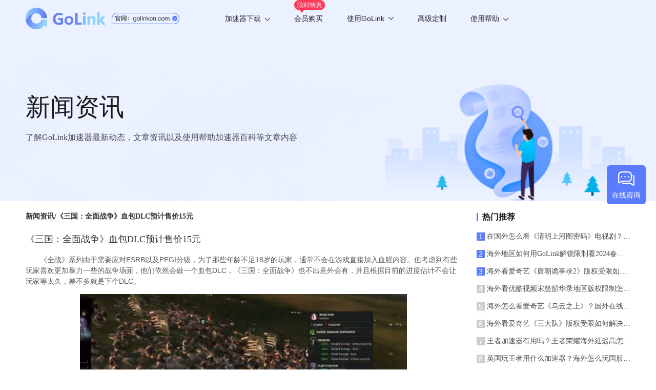

--- FILE ---
content_type: text/html; charset=UTF-8
request_url: https://www.golinkcn.com/web/download/list?_t=1763317767756
body_size: 255
content:
{"code":200,"msg":"","data":{"winVersion":{"id":"295","version":"1.1.0.4","download_url":"https:\/\/update.golink.com\/download\/GoLink_v1.1.0.4.exe","update_type":"0","update_msg":"\u6dfb\u52a0google\u767b\u5f55","update_msg_en":"","md5":"","force_version":"","app_channel":"2","platform":"4","app_pkg":""},"androidVersion":{"id":"297","version":"3.6.0","download_url":"https:\/\/update.golink.com\/download\/golink_ov_v3.6.0.apk","update_type":"1","update_msg":"\r\n\u6dfb\u52a01.\u8c37\u6b4c\u6388\u6743\u767b\u5f552.\u52a8\u6001\u5e94\u7528\u56fe\u68073.\u65b0\u7528\u6237\u6d3b\u52a8","update_msg_en":"\r\n\u6dfb\u52a01.\u8c37\u6b4c\u6388\u6743\u767b\u5f552.\u52a8\u6001\u5e94\u7528\u56fe\u68073.\u65b0\u7528\u6237\u6d3b\u52a8","md5":"","force_version":"","app_channel":"1","platform":"1","app_pkg":""},"tvVersion":{"id":"274","version":"3.1.0","download_url":"https:\/\/update.golink.com\/download\/golinktv_v3.1.0.apk","update_type":"1","update_msg":"1\u3001\u4fee\u590d\u5df2\u77e5\u95ee\u9898\u3001\u589e\u5f3a\u7a33\u5b9a\u6027\u3001\u9002\u914d\u65b0\u8bbe\u5907\u3002","update_msg_en":"1\u3001\u4fee\u590d\u5df2\u77e5\u95ee\u9898\u3001\u589e\u5f3a\u7a33\u5b9a\u6027\u3001\u9002\u914d\u65b0\u8bbe\u5907\u3002","md5":"","force_version":"","app_channel":"1","platform":"5","app_pkg":""},"iosVersion":{"id":"232","version":"4.9.6","download_url":"https:\/\/itunes.apple.com\/app\/id1639294797","update_type":"1","update_msg":"1.\u4f18\u5316\u6d3b\u52a8\u671f\u95f4\u81ea\u52a8\u7eed\u8ba2\u7528\u6237\u8d2d\u4e70\u6d41\u7a0b","update_msg_en":"1.\u4f18\u5316\u6d3b\u52a8\u671f\u95f4\u81ea\u52a8\u7eed\u8ba2\u7528\u6237\u8d2d\u4e70\u6d41\u7a0b","md5":"","force_version":"4.9.6","app_channel":"1","platform":"2","app_pkg":""},"pluginVersion":{"id":"149","version":"1.0.0","download_url":"https:\/\/chrome.google.com\/webstore\/detail\/golink\/ekpgflponjmfenfbmpnnjngomooccbdk","update_type":"0","update_msg":"","update_msg_en":"","md5":"","force_version":"","app_channel":"1","platform":"6","app_pkg":""},"macVersion":{"id":"174","version":"2.5","download_url":"https:\/\/itunes.apple.com\/app\/id1639294797","update_type":"1","update_msg":"\u65b0\u589e\u6e38\u620f\u6a21\u5f0f\u5168\u65b0UI","update_msg_en":"\u65b0\u589e\u6e38\u620f\u6a21\u5f0f\u5168\u65b0UI","md5":"","force_version":"2.5","app_channel":"1","platform":"3","app_pkg":""}},"time":1763317768}

--- FILE ---
content_type: application/javascript; charset=UTF-8
request_url: https://www.golinkcn.com/_nuxt/99977a3.js
body_size: 117214
content:
(window.webpackJsonp=window.webpackJsonp||[]).push([[4],{1069:function(t,e,n){var map={"./af":533,"./af.js":533,"./ar":534,"./ar-dz":535,"./ar-dz.js":535,"./ar-kw":536,"./ar-kw.js":536,"./ar-ly":537,"./ar-ly.js":537,"./ar-ma":538,"./ar-ma.js":538,"./ar-sa":539,"./ar-sa.js":539,"./ar-tn":540,"./ar-tn.js":540,"./ar.js":534,"./az":541,"./az.js":541,"./be":542,"./be.js":542,"./bg":543,"./bg.js":543,"./bm":544,"./bm.js":544,"./bn":545,"./bn-bd":546,"./bn-bd.js":546,"./bn.js":545,"./bo":547,"./bo.js":547,"./br":548,"./br.js":548,"./bs":549,"./bs.js":549,"./ca":550,"./ca.js":550,"./cs":551,"./cs.js":551,"./cv":552,"./cv.js":552,"./cy":553,"./cy.js":553,"./da":554,"./da.js":554,"./de":555,"./de-at":556,"./de-at.js":556,"./de-ch":557,"./de-ch.js":557,"./de.js":555,"./dv":558,"./dv.js":558,"./el":559,"./el.js":559,"./en-au":560,"./en-au.js":560,"./en-ca":561,"./en-ca.js":561,"./en-gb":562,"./en-gb.js":562,"./en-ie":563,"./en-ie.js":563,"./en-il":564,"./en-il.js":564,"./en-in":565,"./en-in.js":565,"./en-nz":566,"./en-nz.js":566,"./en-sg":567,"./en-sg.js":567,"./eo":568,"./eo.js":568,"./es":569,"./es-do":570,"./es-do.js":570,"./es-mx":571,"./es-mx.js":571,"./es-us":572,"./es-us.js":572,"./es.js":569,"./et":573,"./et.js":573,"./eu":574,"./eu.js":574,"./fa":575,"./fa.js":575,"./fi":576,"./fi.js":576,"./fil":577,"./fil.js":577,"./fo":578,"./fo.js":578,"./fr":579,"./fr-ca":580,"./fr-ca.js":580,"./fr-ch":581,"./fr-ch.js":581,"./fr.js":579,"./fy":582,"./fy.js":582,"./ga":583,"./ga.js":583,"./gd":584,"./gd.js":584,"./gl":585,"./gl.js":585,"./gom-deva":586,"./gom-deva.js":586,"./gom-latn":587,"./gom-latn.js":587,"./gu":588,"./gu.js":588,"./he":589,"./he.js":589,"./hi":590,"./hi.js":590,"./hr":591,"./hr.js":591,"./hu":592,"./hu.js":592,"./hy-am":593,"./hy-am.js":593,"./id":594,"./id.js":594,"./is":595,"./is.js":595,"./it":596,"./it-ch":597,"./it-ch.js":597,"./it.js":596,"./ja":598,"./ja.js":598,"./jv":599,"./jv.js":599,"./ka":600,"./ka.js":600,"./kk":601,"./kk.js":601,"./km":602,"./km.js":602,"./kn":603,"./kn.js":603,"./ko":604,"./ko.js":604,"./ku":605,"./ku.js":605,"./ky":606,"./ky.js":606,"./lb":607,"./lb.js":607,"./lo":608,"./lo.js":608,"./lt":609,"./lt.js":609,"./lv":610,"./lv.js":610,"./me":611,"./me.js":611,"./mi":612,"./mi.js":612,"./mk":613,"./mk.js":613,"./ml":614,"./ml.js":614,"./mn":615,"./mn.js":615,"./mr":616,"./mr.js":616,"./ms":617,"./ms-my":618,"./ms-my.js":618,"./ms.js":617,"./mt":619,"./mt.js":619,"./my":620,"./my.js":620,"./nb":621,"./nb.js":621,"./ne":622,"./ne.js":622,"./nl":623,"./nl-be":624,"./nl-be.js":624,"./nl.js":623,"./nn":625,"./nn.js":625,"./oc-lnc":626,"./oc-lnc.js":626,"./pa-in":627,"./pa-in.js":627,"./pl":628,"./pl.js":628,"./pt":629,"./pt-br":630,"./pt-br.js":630,"./pt.js":629,"./ro":631,"./ro.js":631,"./ru":632,"./ru.js":632,"./sd":633,"./sd.js":633,"./se":634,"./se.js":634,"./si":635,"./si.js":635,"./sk":636,"./sk.js":636,"./sl":637,"./sl.js":637,"./sq":638,"./sq.js":638,"./sr":639,"./sr-cyrl":640,"./sr-cyrl.js":640,"./sr.js":639,"./ss":641,"./ss.js":641,"./sv":642,"./sv.js":642,"./sw":643,"./sw.js":643,"./ta":644,"./ta.js":644,"./te":645,"./te.js":645,"./tet":646,"./tet.js":646,"./tg":647,"./tg.js":647,"./th":648,"./th.js":648,"./tk":649,"./tk.js":649,"./tl-ph":650,"./tl-ph.js":650,"./tlh":651,"./tlh.js":651,"./tr":652,"./tr.js":652,"./tzl":653,"./tzl.js":653,"./tzm":654,"./tzm-latn":655,"./tzm-latn.js":655,"./tzm.js":654,"./ug-cn":656,"./ug-cn.js":656,"./uk":657,"./uk.js":657,"./ur":658,"./ur.js":658,"./uz":659,"./uz-latn":660,"./uz-latn.js":660,"./uz.js":659,"./vi":661,"./vi.js":661,"./x-pseudo":662,"./x-pseudo.js":662,"./yo":663,"./yo.js":663,"./zh-cn":664,"./zh-cn.js":664,"./zh-hk":665,"./zh-hk.js":665,"./zh-mo":666,"./zh-mo.js":666,"./zh-tw":667,"./zh-tw.js":667};function l(t){var e=o(t);return n(e)}function o(t){if(!n.o(map,t)){var e=new Error("Cannot find module '"+t+"'");throw e.code="MODULE_NOT_FOUND",e}return map[t]}l.keys=function(){return Object.keys(map)},l.resolve=o,t.exports=l,l.id=1069},114:function(t,e,n){"use strict";n.d(e,"b",(function(){return ce})),n.d(e,"a",(function(){return M}));var l={};n.r(l),n.d(l,"CommonNewUserPop",(function(){return tt})),n.d(l,"MixinsMixin",(function(){return et})),n.d(l,"MobileAdvance",(function(){return at})),n.d(l,"MobileCdk",(function(){return it})),n.d(l,"MobileComment",(function(){return pt})),n.d(l,"MobileConnect",(function(){return nt})),n.d(l,"MobileEvent618",(function(){return lt})),n.d(l,"MobileFooter",(function(){return ot})),n.d(l,"MobileMenulList",(function(){return ht})),n.d(l,"MobileNavbar",(function(){return gt})),n.d(l,"MobilePlatform",(function(){return _t})),n.d(l,"MobilePrivilege",(function(){return st})),n.d(l,"MobilePrivilege2",(function(){return ct})),n.d(l,"MobileRecharge",(function(){return ut})),n.d(l,"MobileWay",(function(){return ft})),n.d(l,"PcAdvace",(function(){return kt})),n.d(l,"PcBindphone",(function(){return bt})),n.d(l,"PcCard1",(function(){return mt})),n.d(l,"PcCard2",(function(){return vt})),n.d(l,"PcCard3",(function(){return Gt})),n.d(l,"PcCenterbar",(function(){return Lt})),n.d(l,"PcComparecard",(function(){return At})),n.d(l,"PcEmpty",(function(){return yt})),n.d(l,"PcEquity",(function(){return xt})),n.d(l,"PcEvent618",(function(){return wt})),n.d(l,"PcFooter",(function(){return Ct})),n.d(l,"PcGoodness",(function(){return jt})),n.d(l,"PcGoodness2",(function(){return Ot})),n.d(l,"PcNavbar",(function(){return Tt})),n.d(l,"PcPagination",(function(){return Pt})),n.d(l,"PcWay",(function(){return Qt}));n(140),n(123),n(147),n(209),n(116),n(210);var o=n(46),h=n(105),r=(n(115),n(118),n(59),n(139),n(76),n(142),n(11)),_=n(224),c=n(694),d=n(378),f=n.n(d),k=n(197),m=n.n(k),v=(n(119),n(120),n(379)),G=n(112),L=n(16);"scrollRestoration"in window.history&&(Object(L.u)("manual"),window.addEventListener("beforeunload",(function(){Object(L.u)("auto")})),window.addEventListener("load",(function(){Object(L.u)("manual")})));function A(object,t){var e=Object.keys(object);if(Object.getOwnPropertySymbols){var n=Object.getOwnPropertySymbols(object);t&&(n=n.filter((function(t){return Object.getOwnPropertyDescriptor(object,t).enumerable}))),e.push.apply(e,n)}return e}function y(t){for(var i=1;i<arguments.length;i++){var source=null!=arguments[i]?arguments[i]:{};i%2?A(Object(source),!0).forEach((function(e){Object(h.a)(t,e,source[e])})):Object.getOwnPropertyDescriptors?Object.defineProperties(t,Object.getOwnPropertyDescriptors(source)):A(Object(source)).forEach((function(e){Object.defineProperty(t,e,Object.getOwnPropertyDescriptor(source,e))}))}return t}var x=function(){};r.a.use(v.a);var w={mode:"history",base:"/",linkActiveClass:"nuxt-link-active",linkExactActiveClass:"nuxt-link-exact-active",scrollBehavior:function(t,e,n){var l=!1,o=t!==e;n?l=n:o&&function(t){var e=Object(L.g)(t);if(1===e.length){var n=e[0].options;return!1!==(void 0===n?{}:n).scrollToTop}return e.some((function(t){var e=t.options;return e&&e.scrollToTop}))}(t)&&(l={x:0,y:0});var h=window.$nuxt;return(!o||t.path===e.path&&t.hash!==e.hash)&&h.$nextTick((function(){return h.$emit("triggerScroll")})),new Promise((function(e){h.$once("triggerScroll",(function(){if(t.hash){var n=t.hash;void 0!==window.CSS&&void 0!==window.CSS.escape&&(n="#"+window.CSS.escape(n.substr(1)));try{document.querySelector(n)&&(l={selector:n})}catch(t){console.warn("Failed to save scroll position. Please add CSS.escape() polyfill (https://github.com/mathiasbynens/CSS.escape).")}}e(l)}))}))},routes:[{path:"/about",component:function(){return Object(L.m)(n.e(30).then(n.bind(null,1714)))},name:"about"},{path:"/application",component:function(){return Object(L.m)(n.e(37).then(n.bind(null,1715)))},name:"application"},{path:"/customized",component:function(){return Object(L.m)(n.e(38).then(n.bind(null,1716)))},name:"customized"},{path:"/help",component:function(){return Object(L.m)(n.e(42).then(n.bind(null,1717)))},name:"help"},{path:"/member",component:function(){return Object(L.m)(n.e(45).then(n.bind(null,1718)))},name:"member"},{path:"/mobile",component:function(){return Object(L.m)(Promise.all([n.e(3),n.e(2)]).then(n.bind(null,1712)))},name:"mobile"},{path:"/news",component:function(){return Object(L.m)(n.e(72).then(n.bind(null,1719)))},name:"news"},{path:"/price",component:function(){return Object(L.m)(n.e(73).then(n.bind(null,1720)))},name:"price"},{path:"/privacy_policy",component:function(){return Object(L.m)(n.e(74).then(n.bind(null,1721)))},name:"privacy_policy"},{path:"/protocol",component:function(){return Object(L.m)(n.e(75).then(n.bind(null,1722)))},name:"protocol"},{path:"/speed",component:function(){return Object(L.m)(n.e(76).then(n.bind(null,1723)))},name:"speed"},{path:"/video",component:function(){return Object(L.m)(n.e(80).then(n.bind(null,1724)))},name:"video"},{path:"/accelerator/android",component:function(){return Object(L.m)(Promise.all([n.e(0),n.e(31)]).then(n.bind(null,1725)))},name:"accelerator-android"},{path:"/accelerator/chrome",component:function(){return Object(L.m)(Promise.all([n.e(0),n.e(32)]).then(n.bind(null,1726)))},name:"accelerator-chrome"},{path:"/accelerator/ios",component:function(){return Object(L.m)(Promise.all([n.e(0),n.e(33)]).then(n.bind(null,1727)))},name:"accelerator-ios"},{path:"/accelerator/mac",component:function(){return Object(L.m)(Promise.all([n.e(0),n.e(34)]).then(n.bind(null,1728)))},name:"accelerator-mac"},{path:"/accelerator/tv",component:function(){return Object(L.m)(Promise.all([n.e(0),n.e(35)]).then(n.bind(null,1729)))},name:"accelerator-tv"},{path:"/accelerator/windows",component:function(){return Object(L.m)(Promise.all([n.e(0),n.e(36)]).then(n.bind(null,1730)))},name:"accelerator-windows"},{path:"/help/application_permission",component:function(){return Object(L.m)(n.e(41).then(n.bind(null,1731)))},name:"help-application_permission"},{path:"/member/device",component:function(){return Object(L.m)(n.e(44).then(n.bind(null,1732)))},name:"member-device"},{path:"/member/pull",component:function(){return Object(L.m)(n.e(46).then(n.bind(null,1733)))},name:"member-pull"},{path:"/mobile/buy",component:function(){return Object(L.m)(Promise.all([n.e(1),n.e(50)]).then(n.bind(null,1734)))},name:"mobile-buy"},{path:"/mobile/customized",component:function(){return Object(L.m)(n.e(51).then(n.bind(null,1735)))},name:"mobile-customized"},{path:"/user/forget",component:function(){return Object(L.m)(n.e(77).then(n.bind(null,1736)))},name:"user-forget"},{path:"/user/login",component:function(){return Object(L.m)(Promise.all([n.e(83),n.e(78)]).then(n.bind(null,1737)))},name:"user-login"},{path:"/user/register",component:function(){return Object(L.m)(n.e(79).then(n.bind(null,1738)))},name:"user-register"},{path:"/mobile/accelerate/accelerate",component:function(){return Object(L.m)(n.e(47).then(n.bind(null,1739)))},name:"mobile-accelerate-accelerate"},{path:"/mobile/accelerate/application",component:function(){return Object(L.m)(n.e(48).then(n.bind(null,1740)))},name:"mobile-accelerate-application"},{path:"/mobile/accelerate/video",component:function(){return Object(L.m)(n.e(49).then(n.bind(null,1741)))},name:"mobile-accelerate-video"},{path:"/mobile/download/android",component:function(){return Object(L.m)(n.e(52).then(n.bind(null,1742)))},name:"mobile-download-android"},{path:"/mobile/download/chrome",component:function(){return Object(L.m)(n.e(53).then(n.bind(null,1743)))},name:"mobile-download-chrome"},{path:"/mobile/download/ios",component:function(){return Object(L.m)(n.e(54).then(n.bind(null,1744)))},name:"mobile-download-ios"},{path:"/mobile/download/mac",component:function(){return Object(L.m)(n.e(55).then(n.bind(null,1745)))},name:"mobile-download-mac"},{path:"/mobile/download/tv",component:function(){return Object(L.m)(n.e(56).then(n.bind(null,1746)))},name:"mobile-download-tv"},{path:"/mobile/download/windows",component:function(){return Object(L.m)(n.e(57).then(n.bind(null,1747)))},name:"mobile-download-windows"},{path:"/mobile/login/login",component:function(){return Object(L.m)(n.e(58).then(n.bind(null,1748)))},name:"mobile-login-login"},{path:"/mobile/new/newlist",component:function(){return Object(L.m)(n.e(60).then(n.bind(null,1749)))},name:"mobile-new-newlist"},{path:"/mobile/news/accountInfor",component:function(){return Object(L.m)(n.e(63).then(n.bind(null,1295)))},name:"mobile-news-accountInfor"},{path:"/mobile/news/coner",component:function(){return Object(L.m)(n.e(64).then(n.bind(null,1750)))},name:"mobile-news-coner"},{path:"/mobile/news/equipment",component:function(){return Object(L.m)(n.e(65).then(n.bind(null,1751)))},name:"mobile-news-equipment"},{path:"/mobile/news/helpc",component:function(){return Object(L.m)(n.e(66).then(n.bind(null,1752)))},name:"mobile-news-helpc"},{path:"/mobile/news/helpcenter",component:function(){return Object(L.m)(n.e(67).then(n.bind(null,1753)))},name:"mobile-news-helpcenter"},{path:"/mobile/news/Porridge",component:function(){return Object(L.m)(n.e(61).then(n.bind(null,1754)))},name:"mobile-news-Porridge"},{path:"/mobile/register/protocol",component:function(){return Object(L.m)(n.e(68).then(n.bind(null,1755)))},name:"mobile-register-protocol"},{path:"/mobile/register/reg",component:function(){return Object(L.m)(n.e(69).then(n.bind(null,1756)))},name:"mobile-register-reg"},{path:"/mobile/rest/rest",component:function(){return Object(L.m)(n.e(70).then(n.bind(null,1757)))},name:"mobile-rest-rest"},{path:"/mobile/new/:id?",component:function(){return Object(L.m)(n.e(59).then(n.bind(null,1758)))},name:"mobile-new-id"},{path:"/mobile/news/:id?",component:function(){return Object(L.m)(n.e(62).then(n.bind(null,1759)))},name:"mobile-news-id"},{path:"/help/:id",component:function(){return Object(L.m)(n.e(39).then(n.bind(null,1760)))},name:"help-id"},{path:"/news/:id",component:function(){return Object(L.m)(n.e(71).then(n.bind(null,1761)))},name:"news-id"},{path:"/help/:type/:id?",component:function(){return Object(L.m)(n.e(40).then(n.bind(null,1762)))},name:"help-type-id"},{path:"/",component:function(){return Object(L.m)(Promise.all([n.e(3),n.e(2),n.e(43)]).then(n.bind(null,1763)))},name:"index"},{path:"/:keyword",component:function(){return Object(L.m)(n.e(29).then(n.bind(null,1764)))},name:"keyword"}],fallback:!1};function C(t,e){var base=e._app&&e._app.basePath||w.base,n=new v.a(y(y({},w),{},{base:base})),l=n.push;n.push=function(t){var e=arguments.length>1&&void 0!==arguments[1]?arguments[1]:x,n=arguments.length>2?arguments[2]:void 0;return l.call(this,t,e,n)};var o=n.resolve.bind(n);return n.resolve=function(t,e,n){return"string"==typeof t&&(t=Object(G.c)(t)),o(t,e,n)},n}var j={name:"NuxtChild",functional:!0,props:{nuxtChildKey:{type:String,default:""},keepAlive:Boolean,keepAliveProps:{type:Object,default:void 0}},render:function(t,e){var n=e.parent,data=e.data,l=e.props,o=n.$createElement;data.nuxtChild=!0;for(var h=n,r=n.$nuxt.nuxt.transitions,_=n.$nuxt.nuxt.defaultTransition,c=0;n;)n.$vnode&&n.$vnode.data.nuxtChild&&c++,n=n.$parent;data.nuxtChildDepth=c;var d=r[c]||_,f={};O.forEach((function(t){void 0!==d[t]&&(f[t]=d[t])}));var k={};T.forEach((function(t){"function"==typeof d[t]&&(k[t]=d[t].bind(h))}));var m=k.beforeEnter;if(k.beforeEnter=function(t){if(window.$nuxt.$nextTick((function(){window.$nuxt.$emit("triggerScroll")})),m)return m.call(h,t)},!1===d.css){var v=k.leave;(!v||v.length<2)&&(k.leave=function(t,e){v&&v.call(h,t),h.$nextTick(e)})}var G=o("routerView",data);return l.keepAlive&&(G=o("keep-alive",{props:l.keepAliveProps},[G])),o("transition",{props:f,on:k},[G])}},O=["name","mode","appear","css","type","duration","enterClass","leaveClass","appearClass","enterActiveClass","enterActiveClass","leaveActiveClass","appearActiveClass","enterToClass","leaveToClass","appearToClass"],T=["beforeEnter","enter","afterEnter","enterCancelled","beforeLeave","leave","afterLeave","leaveCancelled","beforeAppear","appear","afterAppear","appearCancelled"],P=[function(){var t=this,e=t.$createElement,l=t._self._c||e;return l("div",{staticClass:"content"},[l("img",{staticClass:"img-404",attrs:{src:n(788),alt:"404"}}),t._v(" "),l("div",{staticClass:"info"},[t._v("您访问的页面不存在")]),t._v(" "),l("a",{attrs:{href:"/"}},[l("div",{staticClass:"go-home"},[t._v("返回首页")])])])}],Q=n(385),footer=n(293),S=n(386),V={head:function(){return{title:"404 - GoLink专为海外华人回国加速",meta:[{hid:"keywords",name:"keywords",content:"海外华人,回国加速,国内网络加速"},{hid:"description",name:"description",content:"GoLink致力于为海外华人提供访问国内网络加速服务，一键解除地域限制，满足游戏、影音、直播、办公等多种需求，一键加速，极简操作、极致体验。"}]}},data:function(){return{isMobile:!1}},created:function(){this.isMobile=this.$store.state.isMobile},props:["error"],components:{navbar:Q.default,PcFooter:footer.default,mobileNavbar:S.default}},B=(n(843),n(57)),E=Object(B.a)(V,(function(){var t=this,e=t.$createElement,n=t._self._c||e;return n("div",{staticClass:"page"},[n("navbar",{directives:[{name:"show",rawName:"v-show",value:!t.isMobile,expression:"!isMobile"}],attrs:{bgColor:"#EBF1FF"}}),t._v(" "),n("mobileNavbar",{directives:[{name:"show",rawName:"v-show",value:t.isMobile,expression:"isMobile"}]}),t._v(" "),t._m(0),t._v(" "),n("PcFooter",{directives:[{name:"show",rawName:"v-show",value:!t.isMobile,expression:"!isMobile"}]})],1)}),P,!1,null,"bcb2fc7a",null),M=E.exports;installComponents(E,{PcFooter:n(293).default});var R=n(91),F=(n(198),{name:"Nuxt",components:{NuxtChild:j,NuxtError:M},props:{nuxtChildKey:{type:String,default:void 0},keepAlive:Boolean,keepAliveProps:{type:Object,default:void 0},name:{type:String,default:"default"}},errorCaptured:function(t){this.displayingNuxtError&&(this.errorFromNuxtError=t,this.$forceUpdate())},computed:{routerViewKey:function(){if(void 0!==this.nuxtChildKey||this.$route.matched.length>1)return this.nuxtChildKey||Object(L.c)(this.$route.matched[0].path)(this.$route.params);var t=Object(R.a)(this.$route.matched,1)[0];if(!t)return this.$route.path;var e=t.components.default;if(e&&e.options){var n=e.options;if(n.key)return"function"==typeof n.key?n.key(this.$route):n.key}return/\/$/.test(t.path)?this.$route.path:this.$route.path.replace(/\/$/,"")}},beforeCreate:function(){r.a.util.defineReactive(this,"nuxt",this.$root.$options.nuxt)},render:function(t){var e=this;return this.nuxt.err?this.errorFromNuxtError?(this.$nextTick((function(){return e.errorFromNuxtError=!1})),t("div",{},[t("h2","An error occurred while showing the error page"),t("p","Unfortunately an error occurred and while showing the error page another error occurred"),t("p","Error details: ".concat(this.errorFromNuxtError.toString())),t("nuxt-link",{props:{to:"/"}},"Go back to home")])):(this.displayingNuxtError=!0,this.$nextTick((function(){return e.displayingNuxtError=!1})),t(M,{props:{error:this.nuxt.err}})):t("NuxtChild",{key:this.routerViewKey,props:this.$props})}}),$=(n(157),n(165),n(168),n(169),n(138),{name:"NuxtLoading",data:function(){return{percent:0,show:!1,canSucceed:!0,reversed:!1,skipTimerCount:0,rtl:!1,throttle:200,duration:5e3,continuous:!1}},computed:{left:function(){return!(!this.continuous&&!this.rtl)&&(this.rtl?this.reversed?"0px":"auto":this.reversed?"auto":"0px")}},beforeDestroy:function(){this.clear()},methods:{clear:function(){clearInterval(this._timer),clearTimeout(this._throttle),this._timer=null},start:function(){var t=this;return this.clear(),this.percent=0,this.reversed=!1,this.skipTimerCount=0,this.canSucceed=!0,this.throttle?this._throttle=setTimeout((function(){return t.startTimer()}),this.throttle):this.startTimer(),this},set:function(t){return this.show=!0,this.canSucceed=!0,this.percent=Math.min(100,Math.max(0,Math.floor(t))),this},get:function(){return this.percent},increase:function(t){return this.percent=Math.min(100,Math.floor(this.percent+t)),this},decrease:function(t){return this.percent=Math.max(0,Math.floor(this.percent-t)),this},pause:function(){return clearInterval(this._timer),this},resume:function(){return this.startTimer(),this},finish:function(){return this.percent=this.reversed?0:100,this.hide(),this},hide:function(){var t=this;return this.clear(),setTimeout((function(){t.show=!1,t.$nextTick((function(){t.percent=0,t.reversed=!1}))}),500),this},fail:function(t){return this.canSucceed=!1,this},startTimer:function(){var t=this;this.show||(this.show=!0),void 0===this._cut&&(this._cut=1e4/Math.floor(this.duration)),this._timer=setInterval((function(){t.skipTimerCount>0?t.skipTimerCount--:(t.reversed?t.decrease(t._cut):t.increase(t._cut),t.continuous&&(t.percent>=100||t.percent<=0)&&(t.skipTimerCount=1,t.reversed=!t.reversed))}),100)}},render:function(t){var e=t(!1);return this.show&&(e=t("div",{staticClass:"nuxt-progress",class:{"nuxt-progress-notransition":this.skipTimerCount>0,"nuxt-progress-failed":!this.canSucceed},style:{width:this.percent+"%",left:this.left}})),e}}),I=(n(845),Object(B.a)($,undefined,undefined,!1,null,null,null).exports),D=(n(847),n(297),n(294),n(75)),N={name:"default",components:{},data:function(){return{}},mounted:function(){},created:function(){var t=this.getQueryVariable("utm_term"),e=this.getQueryVariable("utm_source"),n=this.getQueryVariable("gclid"),l=this.getQueryVariable("keyword"),o=this.getQueryVariable("zhihu"),h=this.getQueryVariable("xhs");""==t&&""==e&&""==n&&""==l&&""==o&&""==h||Object(D.a)({url:window.location.href}).then((function(t){})).catch((function(t){})).finally((function(){}))},beforeDestroy:function(){},methods:{getQueryVariable:function(t){for(var e=window.location.search.substring(1).split("&"),i=0;i<e.length;i++){var n=e[i].split("=");if(n[0]==t)return n[1]}return""}}},Y=(n(849),Object(B.a)(N,(function(){var t=this.$createElement,e=this._self._c||t;return e("div",[e("Nuxt")],1)}),[],!1,null,null,null).exports),z={name:"Http6Mobileindex",head:function(){return{meta:[{name:"viewport",content:"width=device-width, initial-scale=1, maximum-scale=1.0, user-scalable=0"}],script:[{src:"https://wp.qiye.qq.com/qidian/2852139304/b0f488497b10cf5728c11aeba0e9eee6",id:"qd2852139304b0f488497b10cf5728c11aeba0e9eee6",charset:"utf-8",async:!0,defer:!0,body:!0}]}},data:function(){return{complete:!1}},created:function(){},mounted:function(){this.complete=!0},methods:{}},U=(n(851),Object(B.a)(z,(function(){var t=this.$createElement,e=this._self._c||t;return e("div",[e("Nuxt")],1)}),[],!1,null,"45f09b76",null).exports);function K(t,e){var n="undefined"!=typeof Symbol&&t[Symbol.iterator]||t["@@iterator"];if(!n){if(Array.isArray(t)||(n=function(t,e){if(!t)return;if("string"==typeof t)return W(t,e);var n=Object.prototype.toString.call(t).slice(8,-1);"Object"===n&&t.constructor&&(n=t.constructor.name);if("Map"===n||"Set"===n)return Array.from(t);if("Arguments"===n||/^(?:Ui|I)nt(?:8|16|32)(?:Clamped)?Array$/.test(n))return W(t,e)}(t))||e&&t&&"number"==typeof t.length){n&&(t=n);var i=0,l=function(){};return{s:l,n:function(){return i>=t.length?{done:!0}:{done:!1,value:t[i++]}},e:function(t){throw t},f:l}}throw new TypeError("Invalid attempt to iterate non-iterable instance.\nIn order to be iterable, non-array objects must have a [Symbol.iterator]() method.")}var o,h=!0,r=!1;return{s:function(){n=n.call(t)},n:function(){var t=n.next();return h=t.done,t},e:function(t){r=!0,o=t},f:function(){try{h||null==n.return||n.return()}finally{if(r)throw o}}}}function W(t,e){(null==e||e>t.length)&&(e=t.length);for(var i=0,n=new Array(e);i<e;i++)n[i]=t[i];return n}var H={_default:Object(L.s)(Y),_mobile:Object(L.s)(U)},J={render:function(t,e){var n=t("NuxtLoading",{ref:"loading"}),l=t(this.layout||"nuxt"),o=t("div",{domProps:{id:"__layout"},key:this.layoutName},[l]),h=t("transition",{props:{name:"layout",mode:"out-in"},on:{beforeEnter:function(t){window.$nuxt.$nextTick((function(){window.$nuxt.$emit("triggerScroll")}))}}},[o]);return t("div",{domProps:{id:"__nuxt"}},[n,h])},data:function(){return{isOnline:!0,layout:null,layoutName:"",nbFetching:0}},beforeCreate:function(){r.a.util.defineReactive(this,"nuxt",this.$options.nuxt)},created:function(){this.$root.$options.$nuxt=this,window.$nuxt=this,this.refreshOnlineStatus(),window.addEventListener("online",this.refreshOnlineStatus),window.addEventListener("offline",this.refreshOnlineStatus),this.error=this.nuxt.error,this.context=this.$options.context},mounted:function(){var t=this;return Object(o.a)(regeneratorRuntime.mark((function e(){return regeneratorRuntime.wrap((function(e){for(;;)switch(e.prev=e.next){case 0:t.$loading=t.$refs.loading;case 1:case"end":return e.stop()}}),e)})))()},watch:{"nuxt.err":"errorChanged"},computed:{isOffline:function(){return!this.isOnline},isFetching:function(){return this.nbFetching>0}},methods:{refreshOnlineStatus:function(){void 0===window.navigator.onLine?this.isOnline=!0:this.isOnline=window.navigator.onLine},refresh:function(){var t=this;return Object(o.a)(regeneratorRuntime.mark((function e(){var n,l;return regeneratorRuntime.wrap((function(e){for(;;)switch(e.prev=e.next){case 0:if((n=Object(L.h)(t.$route)).length){e.next=3;break}return e.abrupt("return");case 3:return t.$loading.start(),l=n.map((function(e){var p=[];if(e.$options.fetch&&e.$options.fetch.length&&p.push(Object(L.q)(e.$options.fetch,t.context)),e.$fetch)p.push(e.$fetch());else{var n,l=K(Object(L.e)(e.$vnode.componentInstance));try{for(l.s();!(n=l.n()).done;){var component=n.value;p.push(component.$fetch())}}catch(t){l.e(t)}finally{l.f()}}return e.$options.asyncData&&p.push(Object(L.q)(e.$options.asyncData,t.context).then((function(t){for(var n in t)r.a.set(e.$data,n,t[n])}))),Promise.all(p)})),e.prev=5,e.next=8,Promise.all(l);case 8:e.next=15;break;case 10:e.prev=10,e.t0=e.catch(5),t.$loading.fail(e.t0),Object(L.k)(e.t0),t.error(e.t0);case 15:t.$loading.finish();case 16:case"end":return e.stop()}}),e,null,[[5,10]])})))()},errorChanged:function(){if(this.nuxt.err){this.$loading&&(this.$loading.fail&&this.$loading.fail(this.nuxt.err),this.$loading.finish&&this.$loading.finish());var t=(M.options||M).layout;"function"==typeof t&&(t=t(this.context)),this.setLayout(t)}},setLayout:function(t){return t&&H["_"+t]||(t="default"),this.layoutName=t,this.layout=H["_"+t],this.layout},loadLayout:function(t){return t&&H["_"+t]||(t="default"),Promise.resolve(H["_"+t])}},components:{NuxtLoading:I}};r.a.use(_.a);var X={};(X=function(t,e){if((t=t.default||t).commit)throw new Error("[nuxt] ".concat(e," should export a method that returns a Vuex instance."));return"function"!=typeof t&&(t=Object.assign({},t)),function(t,e){if(t.state&&"function"!=typeof t.state){console.warn("'state' should be a method that returns an object in ".concat(e));var n=Object.assign({},t.state);t=Object.assign({},t,{state:function(){return n}})}return t}(t,e)}(n(859),"store/index.js")).modules=X.modules||{};var Z=X instanceof Function?X:function(){return new _.a.Store(Object.assign({strict:!1},X))};n(249),n(250);var tt=function(){return n.e(6).then(n.bind(null,1334)).then((function(t){return qt(t.default||t)}))},et=function(){return Promise.resolve().then(n.bind(null,387)).then((function(t){return qt(t.default||t)}))},at=function(){return n.e(7).then(n.bind(null,1225)).then((function(t){return qt(t.default||t)}))},it=function(){return n.e(8).then(n.bind(null,1446)).then((function(t){return qt(t.default||t)}))},pt=function(){return n.e(9).then(n.bind(null,1191)).then((function(t){return qt(t.default||t)}))},nt=function(){return n.e(10).then(n.bind(null,1765)).then((function(t){return qt(t.default||t)}))},lt=function(){return Promise.resolve().then(n.bind(null,719)).then((function(t){return qt(t.default||t)}))},ot=function(){return n.e(11).then(n.bind(null,1257)).then((function(t){return qt(t.default||t)}))},ht=function(){return Promise.resolve().then(n.bind(null,718)).then((function(t){return qt(t.default||t)}))},gt=function(){return Promise.resolve().then(n.bind(null,386)).then((function(t){return qt(t.default||t)}))},_t=function(){return n.e(12).then(n.bind(null,1226)).then((function(t){return qt(t.default||t)}))},st=function(){return n.e(13).then(n.bind(null,1192)).then((function(t){return qt(t.default||t)}))},ct=function(){return n.e(14).then(n.bind(null,1447)).then((function(t){return qt(t.default||t)}))},ut=function(){return n.e(1).then(n.bind(null,1713)).then((function(t){return qt(t.default||t)}))},ft=function(){return n.e(15).then(n.bind(null,1227)).then((function(t){return qt(t.default||t)}))},kt=function(){return n.e(16).then(n.bind(null,1766)).then((function(t){return qt(t.default||t)}))},bt=function(){return n.e(17).then(n.bind(null,1333)).then((function(t){return qt(t.default||t)}))},mt=function(){return n.e(18).then(n.bind(null,1224)).then((function(t){return qt(t.default||t)}))},vt=function(){return n.e(19).then(n.bind(null,1234)).then((function(t){return qt(t.default||t)}))},Gt=function(){return n.e(20).then(n.bind(null,1442)).then((function(t){return qt(t.default||t)}))},Lt=function(){return n.e(21).then(n.bind(null,1296)).then((function(t){return qt(t.default||t)}))},At=function(){return n.e(22).then(n.bind(null,1767)).then((function(t){return qt(t.default||t)}))},yt=function(){return n.e(23).then(n.bind(null,1332)).then((function(t){return qt(t.default||t)}))},xt=function(){return n.e(24).then(n.bind(null,1444)).then((function(t){return qt(t.default||t)}))},wt=function(){return Promise.resolve().then(n.bind(null,717)).then((function(t){return qt(t.default||t)}))},Ct=function(){return Promise.resolve().then(n.bind(null,293)).then((function(t){return qt(t.default||t)}))},jt=function(){return n.e(25).then(n.bind(null,1223)).then((function(t){return qt(t.default||t)}))},Ot=function(){return n.e(26).then(n.bind(null,1445)).then((function(t){return qt(t.default||t)}))},Tt=function(){return Promise.resolve().then(n.bind(null,385)).then((function(t){return qt(t.default||t)}))},Pt=function(){return n.e(27).then(n.bind(null,1443)).then((function(t){return qt(t.default||t)}))},Qt=function(){return n.e(28).then(n.bind(null,1252)).then((function(t){return qt(t.default||t)}))};function qt(t){if(!t||!t.functional)return t;var e=Array.isArray(t.props)?t.props:Object.keys(t.props||{});return{render:function(n){var l={},o={};for(var h in this.$attrs)e.includes(h)?o[h]=this.$attrs[h]:l[h]=this.$attrs[h];return n(t,{on:this.$listeners,attrs:l,props:o,scopedSlots:this.$scopedSlots},this.$slots.default)}}}for(var St in l)r.a.component(St,l[St]),r.a.component("Lazy"+St,l[St]);var Vt=n(720),Bt=function(t){Object(Vt.a)(t,{sessionStorage:["downloadList","isMobile","links"]})},Et=n(696),Mt=n.n(Et),Rt=function(t,e){var n=t.req,l=t.res,o=!0;e("cookies",Mt()(n,l,o))},Ft=n(109),$t=n.n(Ft),It=n(697);function Dt(object,t){var e=Object.keys(object);if(Object.getOwnPropertySymbols){var n=Object.getOwnPropertySymbols(object);t&&(n=n.filter((function(t){return Object.getOwnPropertyDescriptor(object,t).enumerable}))),e.push.apply(e,n)}return e}function Nt(t){for(var i=1;i<arguments.length;i++){var source=null!=arguments[i]?arguments[i]:{};i%2?Dt(Object(source),!0).forEach((function(e){Object(h.a)(t,e,source[e])})):Object.getOwnPropertyDescriptors?Object.defineProperties(t,Object.getOwnPropertyDescriptors(source)):Dt(Object(source)).forEach((function(e){Object.defineProperty(t,e,Object.getOwnPropertyDescriptor(source,e))}))}return t}function Yt(t,e){var n="undefined"!=typeof Symbol&&t[Symbol.iterator]||t["@@iterator"];if(!n){if(Array.isArray(t)||(n=function(t,e){if(!t)return;if("string"==typeof t)return zt(t,e);var n=Object.prototype.toString.call(t).slice(8,-1);"Object"===n&&t.constructor&&(n=t.constructor.name);if("Map"===n||"Set"===n)return Array.from(t);if("Arguments"===n||/^(?:Ui|I)nt(?:8|16|32)(?:Clamped)?Array$/.test(n))return zt(t,e)}(t))||e&&t&&"number"==typeof t.length){n&&(t=n);var i=0,l=function(){};return{s:l,n:function(){return i>=t.length?{done:!0}:{done:!1,value:t[i++]}},e:function(t){throw t},f:l}}throw new TypeError("Invalid attempt to iterate non-iterable instance.\nIn order to be iterable, non-array objects must have a [Symbol.iterator]() method.")}var o,h=!0,r=!1;return{s:function(){n=n.call(t)},n:function(){var t=n.next();return h=t.done,t},e:function(t){r=!0,o=t},f:function(){try{h||null==n.return||n.return()}finally{if(r)throw o}}}}function zt(t,e){(null==e||e>t.length)&&(e=t.length);for(var i=0,n=new Array(e);i<e;i++)n[i]=t[i];return n}for(var Ut={setBaseURL:function(t){this.defaults.baseURL=t},setHeader:function(t,e){var n,l=arguments.length>2&&void 0!==arguments[2]?arguments[2]:"common",o=Yt(Array.isArray(l)?l:[l]);try{for(o.s();!(n=o.n()).done;){var h=n.value;e?this.defaults.headers[h][t]=e:delete this.defaults.headers[h][t]}}catch(t){o.e(t)}finally{o.f()}},setToken:function(t,e){var n=arguments.length>2&&void 0!==arguments[2]?arguments[2]:"common",l=t?(e?e+" ":"")+t:null;this.setHeader("Authorization",l,n)},onRequest:function(t){this.interceptors.request.use((function(e){return t(e)||e}))},onResponse:function(t){this.interceptors.response.use((function(e){return t(e)||e}))},onRequestError:function(t){this.interceptors.request.use(void 0,(function(e){return t(e)||Promise.reject(e)}))},onResponseError:function(t){this.interceptors.response.use(void 0,(function(e){return t(e)||Promise.reject(e)}))},onError:function(t){this.onRequestError(t),this.onResponseError(t)},create:function(t){return Jt(Object(It.a)(t,this.defaults))}},Kt=function(){var t=Ht[Wt];Ut["$"+t]=function(){return this[t].apply(this,arguments).then((function(t){return t&&t.data}))}},Wt=0,Ht=["request","delete","get","head","options","post","put","patch"];Wt<Ht.length;Wt++)Kt();var Jt=function(t){var e=$t.a.create(t);return e.CancelToken=$t.a.CancelToken,e.isCancel=$t.a.isCancel,function(t){for(var e in Ut)t[e]=Ut[e].bind(t)}(e),e.onRequest((function(t){t.headers=Nt(Nt({},e.defaults.headers.common),t.headers)})),Xt(e),e},Xt=function(t){var e={finish:function(){},start:function(){},fail:function(){},set:function(){}},n=function(){var t="undefined"!=typeof window&&window.$nuxt;return t&&t.$loading&&t.$loading.set?t.$loading:e},l=0;t.onRequest((function(t){t&&!1===t.progress||l++})),t.onResponse((function(t){t&&t.config&&!1===t.config.progress||--l<=0&&(l=0,n().finish())})),t.onError((function(t){t&&t.config&&!1===t.config.progress||(l--,$t.a.isCancel(t)?l<=0&&(l=0,n().finish()):(n().fail(),n().finish()))}));var o=function(t){if(l&&t.total){var progress=100*t.loaded/(t.total*l);n().set(Math.min(100,progress))}};t.defaults.onUploadProgress=o,t.defaults.onDownloadProgress=o},Zt=function(t,e){var n=t.$config&&t.$config.axios||{},l=n.browserBaseURL||n.browserBaseUrl||n.baseURL||n.baseUrl||"/";var o=Jt({baseURL:l,headers:{common:{Accept:"application/json, text/plain, */*"},delete:{},get:{},head:{},post:{},put:{},patch:{}}});t.$axios=o,e("axios",o)},te=n(228);n(960);r.a.use(te.a);var ee=n(380),ae=n.n(ee),ie=n(716);n(962);r.a.use(ie.a);var pe=n(713),ne=n.n(pe);r.a.use(ne.a);var le=n(714),oe=n.n(le);function he(object,t){var e=Object.keys(object);if(Object.getOwnPropertySymbols){var n=Object.getOwnPropertySymbols(object);t&&(n=n.filter((function(t){return Object.getOwnPropertyDescriptor(object,t).enumerable}))),e.push.apply(e,n)}return e}function ge(t){for(var i=1;i<arguments.length;i++){var source=null!=arguments[i]?arguments[i]:{};i%2?he(Object(source),!0).forEach((function(e){Object(h.a)(t,e,source[e])})):Object.getOwnPropertyDescriptors?Object.defineProperties(t,Object.getOwnPropertyDescriptors(source)):he(Object(source)).forEach((function(e){Object.defineProperty(t,e,Object.getOwnPropertyDescriptor(source,e))}))}return t}r.a.use(oe.a),r.a.component(f.a.name,f.a),r.a.component(m.a.name,ge(ge({},m.a),{},{render:function(t,e){return m.a._warned||(m.a._warned=!0,console.warn("<no-ssr> has been deprecated and will be removed in Nuxt 3, please use <client-only> instead")),m.a.render(t,e)}})),r.a.component(j.name,j),r.a.component("NChild",j),r.a.component(F.name,F),Object.defineProperty(r.a.prototype,"$nuxt",{get:function(){var t=this.$root.$options.$nuxt;return t||"undefined"==typeof window?t:window.$nuxt},configurable:!0}),r.a.use(c.a,{keyName:"head",attribute:"data-n-head",ssrAttribute:"data-n-head-ssr",tagIDKeyName:"hid"});var re={name:"page",mode:"out-in",appear:!1,appearClass:"appear",appearActiveClass:"appear-active",appearToClass:"appear-to"},_e=_.a.Store.prototype.registerModule;function se(path,t){var e=arguments.length>2&&void 0!==arguments[2]?arguments[2]:{},n=Array.isArray(path)?!!path.reduce((function(t,path){return t&&t[path]}),this.state):path in this.state;return _e.call(this,path,t,ge({preserveState:n},e))}function ce(t){return ue.apply(this,arguments)}function ue(){return ue=Object(o.a)(regeneratorRuntime.mark((function t(e){var n,l,h,_,c,d,path,f,k=arguments;return regeneratorRuntime.wrap((function(t){for(;;)switch(t.prev=t.next){case 0:return f=function(t,e){if(!t)throw new Error("inject(key, value) has no key provided");if(void 0===e)throw new Error("inject('".concat(t,"', value) has no value provided"));_[t="$"+t]=e,_.context[t]||(_.context[t]=e),h[t]=_[t];var n="__nuxt_"+t+"_installed__";r.a[n]||(r.a[n]=!0,r.a.use((function(){Object.prototype.hasOwnProperty.call(r.a.prototype,t)||Object.defineProperty(r.a.prototype,t,{get:function(){return this.$root.$options[t]}})})))},n=k.length>1&&void 0!==k[1]?k[1]:{},t.next=4,C(0,n);case 4:return l=t.sent,(h=Z(e)).$router=l,h.registerModule=se,_=ge({head:{title:"GoLink",htmlAttrs:{lang:"zh"},meta:[{charset:"utf-8"},{name:"viewport",content:"width=device-width, initial-scale=1"},{name:"renderer",content:"webkit"},{hid:"description",name:"description",content:""},{name:"format-detection",content:"telephone=no"},{hid:"keywords",name:"keywords",content:"加速器,翻墙回国,回国vpn,回国加速器,国内vpn,unblock,地区限制"}],link:[{rel:"icon",type:"image/x-icon",href:"/favicon.ico"}],script:[{src:"/js/ie.js",type:"text/javascript",async:!0,defer:!0,charset:"utf-8"},{src:"/js/rootFont.js",type:"text/javascript",async:!0,defer:!0,body:!0,charset:"utf-8"},{src:"https://turing.captcha.qcloud.com/TCaptcha.js",async:!0,defer:!0}],style:[]},store:h,router:l,nuxt:{defaultTransition:re,transitions:[re],setTransitions:function(t){return Array.isArray(t)||(t=[t]),t=t.map((function(t){return t=t?"string"==typeof t?Object.assign({},re,{name:t}):Object.assign({},re,t):re})),this.$options.nuxt.transitions=t,t},err:null,dateErr:null,error:function(t){t=t||null,_.context._errored=Boolean(t),t=t?Object(L.p)(t):null;var n=_.nuxt;return this&&(n=this.nuxt||this.$options.nuxt),n.dateErr=Date.now(),n.err=t,e&&(e.nuxt.error=t),t}}},J),h.app=_,c=e?e.next:function(t){return _.router.push(t)},e?d=l.resolve(e.url).route:(path=Object(L.f)(l.options.base,l.options.mode),d=l.resolve(path).route),t.next=14,Object(L.t)(_,{store:h,route:d,next:c,error:_.nuxt.error.bind(_),payload:e?e.payload:void 0,req:e?e.req:void 0,res:e?e.res:void 0,beforeRenderFns:e?e.beforeRenderFns:void 0,ssrContext:e});case 14:f("config",n),window.__NUXT__&&window.__NUXT__.state&&h.replaceState(window.__NUXT__.state),t.next=20;break;case 20:return t.next=23,Bt(_.context);case 23:return t.next=26,Rt(_.context,f);case 26:return t.next=29,Zt(_.context,f);case 29:t.next=32;break;case 32:if("function"!=typeof ae.a){t.next=35;break}return t.next=35,ae()(_.context,f);case 35:t.next=38;break;case 38:t.next=41;break;case 41:t.next=44;break;case 44:return t.next=47,new Promise((function(t,e){if(!l.resolve(_.context.route.fullPath).route.matched.length)return t();l.replace(_.context.route.fullPath,t,(function(n){if(!n._isRouter)return e(n);if(2!==n.type)return t();var h=l.afterEach(function(){var e=Object(o.a)(regeneratorRuntime.mark((function e(n,l){return regeneratorRuntime.wrap((function(e){for(;;)switch(e.prev=e.next){case 0:return e.next=3,Object(L.j)(n);case 3:_.context.route=e.sent,_.context.params=n.params||{},_.context.query=n.query||{},h(),t();case 8:case"end":return e.stop()}}),e)})));return function(t,n){return e.apply(this,arguments)}}())}))}));case 47:return t.abrupt("return",{store:h,app:_,router:l});case 48:case"end":return t.stop()}}),t)}))),ue.apply(this,arguments)}},16:function(t,e,n){"use strict";n.d(e,"k",(function(){return v})),n.d(e,"m",(function(){return G})),n.d(e,"l",(function(){return L})),n.d(e,"e",(function(){return A})),n.d(e,"b",(function(){return y})),n.d(e,"s",(function(){return x})),n.d(e,"g",(function(){return w})),n.d(e,"h",(function(){return C})),n.d(e,"d",(function(){return j})),n.d(e,"r",(function(){return O})),n.d(e,"j",(function(){return T})),n.d(e,"t",(function(){return Q})),n.d(e,"o",(function(){return V})),n.d(e,"q",(function(){return B})),n.d(e,"f",(function(){return E})),n.d(e,"c",(function(){return M})),n.d(e,"i",(function(){return R})),n.d(e,"p",(function(){return F})),n.d(e,"a",(function(){return U})),n.d(e,"v",(function(){return K})),n.d(e,"n",(function(){return W})),n.d(e,"u",(function(){return H}));n(165),n(123),n(168),n(169),n(209),n(116),n(210);var l=n(107),o=n(46),h=n(105),r=n(91),_=(n(115),n(59),n(147),n(772),n(118),n(232),n(139),n(140),n(119),n(120),n(157),n(76),n(142),n(424),n(297),n(775),n(198),n(426),n(777),n(249),n(250),n(11)),c=n(112);function d(object,t){var e=Object.keys(object);if(Object.getOwnPropertySymbols){var n=Object.getOwnPropertySymbols(object);t&&(n=n.filter((function(t){return Object.getOwnPropertyDescriptor(object,t).enumerable}))),e.push.apply(e,n)}return e}function f(t){for(var i=1;i<arguments.length;i++){var source=null!=arguments[i]?arguments[i]:{};i%2?d(Object(source),!0).forEach((function(e){Object(h.a)(t,e,source[e])})):Object.getOwnPropertyDescriptors?Object.defineProperties(t,Object.getOwnPropertyDescriptors(source)):d(Object(source)).forEach((function(e){Object.defineProperty(t,e,Object.getOwnPropertyDescriptor(source,e))}))}return t}function k(t,e){var n="undefined"!=typeof Symbol&&t[Symbol.iterator]||t["@@iterator"];if(!n){if(Array.isArray(t)||(n=function(t,e){if(!t)return;if("string"==typeof t)return m(t,e);var n=Object.prototype.toString.call(t).slice(8,-1);"Object"===n&&t.constructor&&(n=t.constructor.name);if("Map"===n||"Set"===n)return Array.from(t);if("Arguments"===n||/^(?:Ui|I)nt(?:8|16|32)(?:Clamped)?Array$/.test(n))return m(t,e)}(t))||e&&t&&"number"==typeof t.length){n&&(t=n);var i=0,l=function(){};return{s:l,n:function(){return i>=t.length?{done:!0}:{done:!1,value:t[i++]}},e:function(t){throw t},f:l}}throw new TypeError("Invalid attempt to iterate non-iterable instance.\nIn order to be iterable, non-array objects must have a [Symbol.iterator]() method.")}var o,h=!0,r=!1;return{s:function(){n=n.call(t)},n:function(){var t=n.next();return h=t.done,t},e:function(t){r=!0,o=t},f:function(){try{h||null==n.return||n.return()}finally{if(r)throw o}}}}function m(t,e){(null==e||e>t.length)&&(e=t.length);for(var i=0,n=new Array(e);i<e;i++)n[i]=t[i];return n}function v(t){_.a.config.errorHandler&&_.a.config.errorHandler(t)}function G(t){return t.then((function(t){return t.default||t}))}function L(t){return t.$options&&"function"==typeof t.$options.fetch&&!t.$options.fetch.length}function A(t){var e,n=arguments.length>1&&void 0!==arguments[1]?arguments[1]:[],l=t.$children||[],o=k(l);try{for(o.s();!(e=o.n()).done;){var h=e.value;h.$fetch?n.push(h):h.$children&&A(h,n)}}catch(t){o.e(t)}finally{o.f()}return n}function y(t,e){if(e||!t.options.__hasNuxtData){var n=t.options._originDataFn||t.options.data||function(){return{}};t.options._originDataFn=n,t.options.data=function(){var data=n.call(this,this);return this.$ssrContext&&(e=this.$ssrContext.asyncData[t.cid]),f(f({},data),e)},t.options.__hasNuxtData=!0,t._Ctor&&t._Ctor.options&&(t._Ctor.options.data=t.options.data)}}function x(t){return t.options&&t._Ctor===t||(t.options?(t._Ctor=t,t.extendOptions=t.options):(t=_.a.extend(t))._Ctor=t,!t.options.name&&t.options.__file&&(t.options.name=t.options.__file)),t}function w(t){var e=arguments.length>1&&void 0!==arguments[1]&&arguments[1],n=arguments.length>2&&void 0!==arguments[2]?arguments[2]:"components";return Array.prototype.concat.apply([],t.matched.map((function(t,l){return Object.keys(t[n]).map((function(o){return e&&e.push(l),t[n][o]}))})))}function C(t){var e=arguments.length>1&&void 0!==arguments[1]&&arguments[1];return w(t,e,"instances")}function j(t,e){return Array.prototype.concat.apply([],t.matched.map((function(t,n){return Object.keys(t.components).reduce((function(l,o){return t.components[o]?l.push(e(t.components[o],t.instances[o],t,o,n)):delete t.components[o],l}),[])})))}function O(t,e){return Promise.all(j(t,function(){var t=Object(o.a)(regeneratorRuntime.mark((function t(n,l,o,h){var r,_;return regeneratorRuntime.wrap((function(t){for(;;)switch(t.prev=t.next){case 0:if("function"!=typeof n||n.options){t.next=11;break}return t.prev=1,t.next=4,n();case 4:n=t.sent,t.next=11;break;case 7:throw t.prev=7,t.t0=t.catch(1),t.t0&&"ChunkLoadError"===t.t0.name&&"undefined"!=typeof window&&window.sessionStorage&&(r=Date.now(),(!(_=parseInt(window.sessionStorage.getItem("nuxt-reload")))||_+6e4<r)&&(window.sessionStorage.setItem("nuxt-reload",r),window.location.reload(!0))),t.t0;case 11:return o.components[h]=n=x(n),t.abrupt("return","function"==typeof e?e(n,l,o,h):n);case 13:case"end":return t.stop()}}),t,null,[[1,7]])})));return function(e,n,l,o){return t.apply(this,arguments)}}()))}function T(t){return P.apply(this,arguments)}function P(){return(P=Object(o.a)(regeneratorRuntime.mark((function t(e){return regeneratorRuntime.wrap((function(t){for(;;)switch(t.prev=t.next){case 0:if(e){t.next=2;break}return t.abrupt("return");case 2:return t.next=4,O(e);case 4:return t.abrupt("return",f(f({},e),{},{meta:w(e).map((function(t,n){return f(f({},t.options.meta),(e.matched[n]||{}).meta)}))}));case 5:case"end":return t.stop()}}),t)})))).apply(this,arguments)}function Q(t,e){return S.apply(this,arguments)}function S(){return(S=Object(o.a)(regeneratorRuntime.mark((function t(e,n){var o,h,_,d;return regeneratorRuntime.wrap((function(t){for(;;)switch(t.prev=t.next){case 0:return e.context||(e.context={isStatic:!1,isDev:!1,isHMR:!1,app:e,store:e.store,payload:n.payload,error:n.error,base:e.router.options.base,env:{GOOGLE_CLIENT_ID:""}},n.req&&(e.context.req=n.req),n.res&&(e.context.res=n.res),n.ssrContext&&(e.context.ssrContext=n.ssrContext),e.context.redirect=function(t,path,n){if(t){e.context._redirected=!0;var o=Object(l.a)(path);if("number"==typeof t||"undefined"!==o&&"object"!==o||(n=path||{},path=t,o=Object(l.a)(path),t=302),"object"===o&&(path=e.router.resolve(path).route.fullPath),!/(^[.]{1,2}\/)|(^\/(?!\/))/.test(path))throw path=Object(c.d)(path,n),window.location.replace(path),new Error("ERR_REDIRECT");e.context.next({path:path,query:n,status:t})}},e.context.nuxtState=window.__NUXT__),t.next=3,Promise.all([T(n.route),T(n.from)]);case 3:o=t.sent,h=Object(r.a)(o,2),_=h[0],d=h[1],n.route&&(e.context.route=_),n.from&&(e.context.from=d),e.context.next=n.next,e.context._redirected=!1,e.context._errored=!1,e.context.isHMR=!1,e.context.params=e.context.route.params||{},e.context.query=e.context.route.query||{};case 15:case"end":return t.stop()}}),t)})))).apply(this,arguments)}function V(t,e){return!t.length||e._redirected||e._errored?Promise.resolve():B(t[0],e).then((function(){return V(t.slice(1),e)}))}function B(t,e){var n;return(n=2===t.length?new Promise((function(n){t(e,(function(t,data){t&&e.error(t),n(data=data||{})}))})):t(e))&&n instanceof Promise&&"function"==typeof n.then?n:Promise.resolve(n)}function E(base,t){if("hash"===t)return window.location.hash.replace(/^#\//,"");base=decodeURI(base).slice(0,-1);var path=decodeURI(window.location.pathname);base&&path.startsWith(base)&&(path=path.slice(base.length));var e=(path||"/")+window.location.search+window.location.hash;return Object(c.c)(e)}function M(t,e){return function(t,e){for(var n=new Array(t.length),i=0;i<t.length;i++)"object"===Object(l.a)(t[i])&&(n[i]=new RegExp("^(?:"+t[i].pattern+")$",z(e)));return function(e,l){for(var path="",data=e||{},o=(l||{}).pretty?I:encodeURIComponent,h=0;h<t.length;h++){var r=t[h];if("string"!=typeof r){var _=data[r.name||"pathMatch"],c=void 0;if(null==_){if(r.optional){r.partial&&(path+=r.prefix);continue}throw new TypeError('Expected "'+r.name+'" to be defined')}if(Array.isArray(_)){if(!r.repeat)throw new TypeError('Expected "'+r.name+'" to not repeat, but received `'+JSON.stringify(_)+"`");if(0===_.length){if(r.optional)continue;throw new TypeError('Expected "'+r.name+'" to not be empty')}for(var d=0;d<_.length;d++){if(c=o(_[d]),!n[h].test(c))throw new TypeError('Expected all "'+r.name+'" to match "'+r.pattern+'", but received `'+JSON.stringify(c)+"`");path+=(0===d?r.prefix:r.delimiter)+c}}else{if(c=r.asterisk?D(_):o(_),!n[h].test(c))throw new TypeError('Expected "'+r.name+'" to match "'+r.pattern+'", but received "'+c+'"');path+=r.prefix+c}}else path+=r}return path}}(function(t,e){var n,l=[],o=0,h=0,path="",r=e&&e.delimiter||"/";for(;null!=(n=$.exec(t));){var _=n[0],c=n[1],d=n.index;if(path+=t.slice(h,d),h=d+_.length,c)path+=c[1];else{var f=t[h],k=n[2],m=n[3],v=n[4],G=n[5],L=n[6],A=n[7];path&&(l.push(path),path="");var y=null!=k&&null!=f&&f!==k,x="+"===L||"*"===L,w="?"===L||"*"===L,C=n[2]||r,pattern=v||G;l.push({name:m||o++,prefix:k||"",delimiter:C,optional:w,repeat:x,partial:y,asterisk:Boolean(A),pattern:pattern?Y(pattern):A?".*":"[^"+N(C)+"]+?"})}}h<t.length&&(path+=t.substr(h));path&&l.push(path);return l}(t,e),e)}function R(t,e){var n={},l=f(f({},t),e);for(var o in l)String(t[o])!==String(e[o])&&(n[o]=!0);return n}function F(t){var e;if(t.message||"string"==typeof t)e=t.message||t;else try{e=JSON.stringify(t,null,2)}catch(n){e="[".concat(t.constructor.name,"]")}return f(f({},t),{},{message:e,statusCode:t.statusCode||t.status||t.response&&t.response.status||500})}window.onNuxtReadyCbs=[],window.onNuxtReady=function(t){window.onNuxtReadyCbs.push(t)};var $=new RegExp(["(\\\\.)","([\\/.])?(?:(?:\\:(\\w+)(?:\\(((?:\\\\.|[^\\\\()])+)\\))?|\\(((?:\\\\.|[^\\\\()])+)\\))([+*?])?|(\\*))"].join("|"),"g");function I(t,e){var n=e?/[?#]/g:/[/?#]/g;return encodeURI(t).replace(n,(function(t){return"%"+t.charCodeAt(0).toString(16).toUpperCase()}))}function D(t){return I(t,!0)}function N(t){return t.replace(/([.+*?=^!:${}()[\]|/\\])/g,"\\$1")}function Y(t){return t.replace(/([=!:$/()])/g,"\\$1")}function z(t){return t&&t.sensitive?"":"i"}function U(t,e,n){t.$options[e]||(t.$options[e]=[]),t.$options[e].includes(n)||t.$options[e].push(n)}var K=c.b,W=(c.e,c.a);function H(t){try{window.history.scrollRestoration=t}catch(t){}}},292:function(t,e,n){"use strict";n(138),n(59),n(116),n(249),n(250),n(139),n(147),n(157),n(118),n(165),n(119),n(76),n(123),n(168),n(169),n(120);var l=n(11);function o(t,e){var n="undefined"!=typeof Symbol&&t[Symbol.iterator]||t["@@iterator"];if(!n){if(Array.isArray(t)||(n=function(t,e){if(!t)return;if("string"==typeof t)return h(t,e);var n=Object.prototype.toString.call(t).slice(8,-1);"Object"===n&&t.constructor&&(n=t.constructor.name);if("Map"===n||"Set"===n)return Array.from(t);if("Arguments"===n||/^(?:Ui|I)nt(?:8|16|32)(?:Clamped)?Array$/.test(n))return h(t,e)}(t))||e&&t&&"number"==typeof t.length){n&&(t=n);var i=0,l=function(){};return{s:l,n:function(){return i>=t.length?{done:!0}:{done:!1,value:t[i++]}},e:function(t){throw t},f:l}}throw new TypeError("Invalid attempt to iterate non-iterable instance.\nIn order to be iterable, non-array objects must have a [Symbol.iterator]() method.")}var o,r=!0,_=!1;return{s:function(){n=n.call(t)},n:function(){var t=n.next();return r=t.done,t},e:function(t){_=!0,o=t},f:function(){try{r||null==n.return||n.return()}finally{if(_)throw o}}}}function h(t,e){(null==e||e>t.length)&&(e=t.length);for(var i=0,n=new Array(e);i<e;i++)n[i]=t[i];return n}var r=window.requestIdleCallback||function(t){var e=Date.now();return setTimeout((function(){t({didTimeout:!1,timeRemaining:function(){return Math.max(0,50-(Date.now()-e))}})}),1)},_=window.cancelIdleCallback||function(t){clearTimeout(t)},c=window.IntersectionObserver&&new window.IntersectionObserver((function(t){t.forEach((function(t){var e=t.intersectionRatio,link=t.target;e<=0||!link.__prefetch||link.__prefetch()}))}));e.a={name:"NuxtLink",extends:l.a.component("RouterLink"),props:{prefetch:{type:Boolean,default:!0},noPrefetch:{type:Boolean,default:!1}},mounted:function(){this.prefetch&&!this.noPrefetch&&(this.handleId=r(this.observe,{timeout:2e3}))},beforeDestroy:function(){_(this.handleId),this.__observed&&(c.unobserve(this.$el),delete this.$el.__prefetch)},methods:{observe:function(){c&&this.shouldPrefetch()&&(this.$el.__prefetch=this.prefetchLink.bind(this),c.observe(this.$el),this.__observed=!0)},shouldPrefetch:function(){return this.getPrefetchComponents().length>0},canPrefetch:function(){var t=navigator.connection;return!(this.$nuxt.isOffline||t&&((t.effectiveType||"").includes("2g")||t.saveData))},getPrefetchComponents:function(){return this.$router.resolve(this.to,this.$route,this.append).resolved.matched.map((function(t){return t.components.default})).filter((function(t){return"function"==typeof t&&!t.options&&!t.__prefetched}))},prefetchLink:function(){if(this.canPrefetch()){c.unobserve(this.$el);var t,e=o(this.getPrefetchComponents());try{for(e.s();!(t=e.n()).done;){var n=t.value,l=n();l instanceof Promise&&l.catch((function(){})),n.__prefetched=!0}}catch(t){e.e(t)}finally{e.f()}}}}}},293:function(t,e,n){"use strict";n.r(e);var l=[function(){var t=this,e=t.$createElement,n=t._self._c||e;return n("div",{staticClass:"top_item"},[n("div",{staticClass:"title"},[t._v("联系我们")]),t._v(" "),n("div",{staticClass:"sub"},[t._v("QQ群：740576646")]),t._v(" "),n("div",{staticClass:"sub"},[t._v("周一至周日 9:00-23:00")]),t._v(" "),n("div",{staticClass:"sub"},[t._v("邮箱：support@golink.com")])])},function(){var t=this,e=t.$createElement,l=t._self._c||e;return l("div",{staticClass:"top_item"},[l("div",{staticClass:"qrcode_info"},[l("img",{staticClass:"qr_icon",attrs:{loading:"lazy",width:"105",height:"105",src:n(724),alt:"qrcode"}}),t._v(" "),l("p",[t._v("\n              GoLink加速器微信服务号"),l("br"),t._v("\n              免费试用丨优惠活动丨客服服务\n           ")])])])}],o=n(46),h=(n(59),n(115),n(387)),r=n(75),_={mixins:[h.default],props:{theme:{type:String,default:"white"}},data:function(){return{links:[],companyName:"南京偲言睿网络科技有限公司",beian:"苏ICP备18014251号-2"}},mounted:function(){"golinkcn.cn"!=window.location.host&&"www.golinkcn.cn"!=window.location.host||(this.companyName="江苏钧畅信息科技有限公司",this.beian="苏ICP备2023010093号")},fetch:function(){var t=this;return Object(o.a)(regeneratorRuntime.mark((function e(){return regeneratorRuntime.wrap((function(e){for(;;)switch(e.prev=e.next){case 0:return e.next=2,Object(r.k)().then((function(e){200==e.code&&(t.links=e.data.list,t.$store.commit("setLinks",e.data))}));case 2:case"end":return e.stop()}}),e)})))()},methods:{clickFriendlyLink:function(link){Object(r.j)({url:link}).then((function(t){})).catch((function(t){})).finally((function(){}))}}},c=(n(828),n(57)),component=Object(c.a)(_,(function(){var t=this,e=t.$createElement,n=t._self._c||e;return n("div",{staticClass:"page"},[n("div",{staticClass:"w1180"},[n("div",{staticClass:"content",class:"black"==t.theme?"black":""},[n("div",{staticClass:"top"},[n("div",{staticClass:"top_item"},[n("div",{staticClass:"title"},[t._v("关于我们")]),t._v(" "),n("nuxt-link",{attrs:{to:"/about"}},[n("div",{staticClass:"sub"},[t._v("关于GoLink")])]),t._v(" "),n("nuxt-link",{attrs:{to:"/help/96730?type=新手帮助"}},[n("div",{staticClass:"sub"},[t._v("服务条款")])]),t._v(" "),n("nuxt-link",{attrs:{to:"/protocol"}},[n("div",{staticClass:"sub"},[t._v("隐私政策")])]),t._v(" "),n("nuxt-link",{attrs:{to:"/help/application_permission"}},[n("div",{staticClass:"sub"},[t._v("应用权限")])])],1),t._v(" "),n("div",{staticClass:"top_item"},[n("div",{staticClass:"title"},[t._v("产品中心")]),t._v(" "),n("nuxt-link",{attrs:{to:"/accelerator/ios"}},[n("div",{staticClass:"sub"},[t._v("手机APP")])]),t._v(" "),n("nuxt-link",{attrs:{to:"/accelerator/mac"}},[n("div",{staticClass:"sub"},[t._v("Mac客户端")])]),t._v(" "),n("nuxt-link",{attrs:{to:"/accelerator/windows"}},[n("div",{staticClass:"sub"},[t._v("Windows客户端")])]),t._v(" "),n("nuxt-link",{attrs:{to:"/accelerator/chrome"}},[n("div",{staticClass:"sub"},[t._v("Chrome Plugin")])])],1),t._v(" "),t._m(0),t._v(" "),n("div",{staticClass:"top_item"},[n("div",{staticClass:"title"},[t._v("最新文章")]),t._v(" "),n("nuxt-link",{attrs:{to:"/抖音/"}},[n("div",{staticClass:"sub"},[t._v("APP加速")])])],1),t._v(" "),t._m(1)]),t._v(" "),n("div",{staticClass:"friendly_link"},[n("div",{staticClass:"title"},[t._v("友情链接")]),t._v(" "),n("div",{staticClass:"list"},t._l(t.links,(function(e,l){return n("a",{key:l,attrs:{href:e.link_url,rel:e.rel,target:"_blank"},on:{click:function(n){return t.clickFriendlyLink(e.link_url)}}},[t._v(t._s(e.title))])})),0)]),t._v(" "),n("div",{staticClass:"corp_info"},[t._v("\n        Copyright © 2017-2022 GoLink "+t._s(t.companyName)+" "),n("a",{attrs:{rel:"nofollow",href:"https://beian.miit.gov.cn/",target:"_blank"}},[t._v(t._s(t.beian))]),n("br"),t._v("\n        开发者：南京偲言睿网络科技有限公司    Android Version : v"+t._s(this.downloadList.androidVersion.version)+"    iOS Version : "+t._s(this.downloadList.iosVersion.version)),n("br"),t._v("\n        互联网虚拟专用网业务许可证 B1-20184101"),n("br"),t._v("\n        APP名称：GoLink加速器   产品功能：海外网络回国加速器\n      ")])])])])}),l,!1,null,"49a66bed",null);e.default=component.exports},377:function(t,e,n){"use strict";var l={};l.device=n(771),l.device=l.device.default||l.device,e.a=l},380:function(t,e){},385:function(t,e,n){"use strict";n.r(e);var l=[function(){var t=this,e=t.$createElement,l=t._self._c||e;return l("div",{staticClass:"consulting"},[l("a",{attrs:{target:"_blank",href:"https://wpa1.qq.com/za6VWs3g?_type=wpa&qidian=true"}},[l("div",{staticClass:"item"},[l("img",{attrs:{loading:"lazy",width:"32",height:"28",src:n(792),alt:"chat"}}),t._v(" "),l("span",[t._v("在线咨询")])])])])}],o=(n(76),n(142),n(294),n(75)),h=n(68),r=n(90),_={components:{Event618:n(717).default},props:{theme:{default:"white"},bgColor:{type:String}},data:function(){return{isFixed:!1,user:"",startTime:r.b,endTime:r.a,eventStatus:!1}},mounted:function(){var t=this.$cookies.get("user");t&&(this.user=t);var e=new Date(this.startTime),n=new Date(this.endTime),l=new Date;l<=n&&l>=e&&(this.eventStatus=!0)},computed:{nickname:function(){if(this.user.phone)return this.user.phone.replace(/(\d{3})\d{4}(\d{4})/,"$1****$2");if(this.user.email){var t=this.user.email.split("@");return t[0].replace(/^(.).*(.)$/,"$1***$2")+"@"+t[1]}return""}},methods:{navChange:function(t){this.isFixed=t},logout:function(){var t=this;this.$confirm({title:"提示",content:"是否确定退出登录？",okText:"确定",okType:"danger",cancelText:"取消",onOk:function(){Object(o.w)({}).then((function(e){200==e.code&&(Object(h.a)("退出成功"),t.$cookies.remove("user"),location.reload())}))},onCancel:function(){console.log("Cancel")}})}}},c=(n(816),n(57)),component=Object(c.a)(_,(function(){var t=this,e=t.$createElement,l=t._self._c||e;return l("div",{staticClass:"page"},[l("event-618",{directives:[{name:"show",rawName:"v-show",value:t.eventStatus,expression:"eventStatus"}]}),t._v(" "),l("a-affix",{style:{width:"100%"},on:{change:t.navChange}},[l("div",{class:["nav_wrapper",t.isFixed&&"dark"!=t.theme?"fixedBg":""],style:"background: "+t.bgColor},[l("div",{staticClass:"nav"},[l("nuxt-link",{staticClass:"logo",attrs:{to:"/"}},[l("img",{staticClass:"logo-1",attrs:{loading:"lazy",width:"164",height:"42",src:n(789),alt:"logo"}}),t._v(" "),l("img",{directives:[{name:"show",rawName:"v-show",value:"white"==t.theme,expression:"theme == 'white'"}],staticClass:"logo-2",attrs:{loading:"lazy",width:"132",height:"22",src:n(790),alt:"logo"}}),t._v(" "),l("img",{directives:[{name:"show",rawName:"v-show",value:"white"!=t.theme,expression:"theme != 'white'"}],staticClass:"logo-3",attrs:{loading:"lazy",width:"132",height:"22",src:n(791),alt:"logo"}})]),t._v(" "),l("div",{staticClass:"menu"},[l("ul",[l("li",{class:"dark"==t.theme?"fontWhite":""},[l("span",[l("nuxt-link",{attrs:{to:"/accelerator/windows"}},[t._v("加速器下载"),l("i",{class:["sanjiao","dark"==t.theme?"sanjiao_white":""]})])],1),t._v(" "),l("ul",{staticClass:"sub_nav sub1"},[l("li",[l("nuxt-link",{staticClass:"son",attrs:{to:{path:"/accelerator/windows"}}},[t._v("Windows版")])],1),t._v(" "),l("li",[l("nuxt-link",{staticClass:"son",attrs:{to:{path:"/accelerator/mac"}}},[t._v("Mac版")])],1),t._v(" "),l("li",[l("nuxt-link",{staticClass:"son",attrs:{to:{path:"/accelerator/android"}}},[t._v("Android版")])],1),t._v(" "),l("li",[l("nuxt-link",{staticClass:"son",attrs:{to:{path:"/accelerator/ios"}}},[t._v("iOS版")])],1),t._v(" "),l("li",[l("nuxt-link",{staticClass:"son",attrs:{to:{path:"/accelerator/tv"}}},[t._v("TV版")])],1),t._v(" "),l("li",[l("nuxt-link",{staticClass:"son",attrs:{to:{path:"/accelerator/chrome"}}},[t._v("Chrome插件")])],1)])]),t._v(" "),l("li",{class:"dark"==t.theme?"fontWhite":""},[l("nuxt-link",{attrs:{to:"/price"}},[l("i",{class:[(t.eventStatus,"tip")]},[t._v(t._s(t.eventStatus?"买一送一":"限时特惠"))]),l("span",{class:[t.eventStatus?"buy_bg":""]},[t._v("会员购买")])])],1),t._v(" "),l("li",{class:"dark"==t.theme?"fontWhite":""},[l("nuxt-link",{attrs:{to:"/speed"}},[l("span",[t._v("使用GoLink"),l("i",{class:["sanjiao","dark"==t.theme?"sanjiao_white":""]})])]),t._v(" "),l("ul",{staticClass:"sub_nav sub3"},[l("li",[l("nuxt-link",{staticClass:"son",attrs:{to:{path:"/speed"}}},[t._v("游戏加速")])],1),t._v(" "),l("li",[l("nuxt-link",{staticClass:"son",attrs:{to:{path:"/video"}}},[t._v("影音加速")])],1),t._v(" "),l("li",[l("nuxt-link",{staticClass:"son",attrs:{to:{path:"/application"}}},[t._v("应用加速")])],1)])],1),t._v(" "),l("li",{class:"dark"==t.theme?"fontWhite":""},[l("nuxt-link",{attrs:{to:"/customized"}},[l("span",[t._v("高级定制")])])],1),t._v(" "),l("li",{class:"dark"==t.theme?"fontWhite":""},[l("span",[l("nuxt-link",{attrs:{to:"/help"}},[t._v("\n                  使用帮助"),l("i",{class:["sanjiao","dark"==t.theme?"sanjiao_white":""]})])],1),t._v(" "),l("ul",{staticClass:"sub_nav sub2"},[l("li",[l("nuxt-link",{staticClass:"son",attrs:{to:{path:"/help"}}},[t._v("帮助中心")])],1),t._v(" "),l("li",[l("nuxt-link",{staticClass:"son",attrs:{to:{path:"/news"}}},[t._v("新闻资讯")])],1)])])])]),t._v(" "),l("div",{directives:[{name:"show",rawName:"v-show",value:!t.user||""==t.user||JSON.stringify(t.user)=={},expression:"!user || user == '' || JSON.stringify(user) == {}"}],staticClass:"reg",staticStyle:{display:"none"}},[l("nuxt-link",{attrs:{to:"/user/login"}},[l("div",{class:["login","dark"==t.theme?"fontWhite":""]},[t._v("\n              登录\n            ")])]),t._v(" "),l("nuxt-link",{attrs:{to:"/user/register"}},[l("div",{staticClass:"register"},[t._v("注册")])])],1),t._v(" "),l("div",{directives:[{name:"show",rawName:"v-show",value:t.user&&t.user.unique_id,expression:"user && user.unique_id"}],staticClass:"reg account",staticStyle:{display:"none"}},[l("div",{staticClass:"user_nickname"},[l("span",{class:["nick_box","dark"==t.theme?"fontWhite":""]},[l("nuxt-link",{attrs:{to:"/member"}},[t._v("\n                "+t._s(t.nickname)+"\n                "),l("i",{class:["sanjiao","dark"==t.theme?"sanjiao_white":""]})])],1),t._v(" "),l("ul",{staticClass:"sub_nav sub2"},[l("li",[l("nuxt-link",{staticClass:"son",attrs:{to:{path:"/member"}}},[l("i",{staticClass:"usercenter_icon"}),l("span",[t._v("用户中心")])])],1),t._v(" "),l("li",[l("div",{staticClass:"son",on:{click:t.logout}},[l("i",{staticClass:"logout_icon"}),l("span",[t._v("退出登录")])])])])])])],1)])]),t._v(" "),t._m(0)],1)}),l,!1,null,"1ef05764",null);e.default=component.exports},386:function(t,e,n){"use strict";n.r(e);var l=n(75),dialog=n(155),o=n(68),h=n(718),r=n(719),_=n(90),c={components:{menuList:h.default,Event618:r.default},name:"com",props:{mode:{type:String,default:"white"}},data:function(){return{show:!1,overlay:!1,closeable:!0,showSubMenu:!1,showHelp:!1,user:"",startTime:_.b,endTime:_.a,eventStatus:!1}},mounted:function(){var t=this;document.addEventListener("click",(function(e){var n=document.getElementById("subMenu1"),l=document.getElementById("subMenu2");n&&!n.contains(e.target)&&(t.showSubMenu=!1),l&&!l.contains(e.target)&&(t.showHelp=!1)})),this.user=this.$cookies.get("user");var e=new Date(this.startTime),n=new Date(this.endTime),l=new Date;l<=n&&l>=e&&(this.eventStatus=!0)},methods:{showMenu:function(){this.show=!0},showa:function(){this.showSubMenu=!0},logout:function(){var t=this;dialog.a.confirm({title:"是否退出",message:"是否退出登录？"}).then((function(){Object(l.w)({}).then((function(e){200==e.code&&(Object(o.a)("退出成功"),t.$cookies.remove("user"),location.reload())}))})).catch((function(){}))}}},d=(n(841),n(57)),component=Object(d.a)(c,(function(){var t=this,e=t.$createElement,l=t._self._c||e;return l("div",{staticClass:"com"},[l("event-618",{directives:[{name:"show",rawName:"v-show",value:t.eventStatus,expression:"eventStatus"}]}),t._v(" "),l("van-sticky",[l("div",{staticClass:"navbar",style:{background:"dark"==t.mode?"#141631":""}},[l("div",{staticClass:"left"},[l("nuxt-link",{attrs:{to:"/"}},[l("img",{staticClass:"logo",attrs:{loading:"lazy",width:"164",height:"42",src:n(830),alt:"logo"}})]),t._v(" "),l("img",{directives:[{name:"show",rawName:"v-show",value:"dark"==t.mode,expression:"mode=='dark'"}],staticClass:"web",attrs:{loading:"lazy",width:"168",height:"26",src:n(831),alt:"dark"}}),t._v(" "),l("img",{directives:[{name:"show",rawName:"v-show",value:"dark"!=t.mode,expression:"mode!='dark'"}],staticClass:"web",attrs:{loading:"lazy",width:"168",height:"26",src:n(832),alt:"web"}})],1),t._v(" "),l("div",{staticClass:"nav_area",on:{click:function(e){return t.showMenu()}}},[l("img",{staticClass:"nav",attrs:{loading:"lazy",width:"26",height:"25",src:n(833),alt:"web"}})])])]),t._v(" "),l("van-popup",{style:{height:"1000%",width:"50%",background:"#000"},attrs:{overlay:t.overlay,closeable:t.closeable,position:"right"},model:{value:t.show,callback:function(e){t.show=e},expression:"show"}},[l("div",{staticClass:"menu_wrapper"},[l("div",{staticClass:"menu"},[l("menuList")],1),t._v(" "),l("div",{directives:[{name:"show",rawName:"v-show",value:!t.user,expression:"!user"}],staticClass:"operate"},[l("nuxt-link",{attrs:{to:"/mobile/login/login"}},[l("van-button",{staticClass:"login",attrs:{block:"",plain:"",type:"info",color:"#fff"}},[t._v("登录")])],1),t._v(" "),l("nuxt-link",{attrs:{to:"/mobile/register/reg"}},[l("van-button",{attrs:{block:"",color:"#5B7CFF",type:"primary"}},[t._v("注册")])],1)],1),t._v(" "),l("div",{directives:[{name:"show",rawName:"v-show",value:t.user,expression:"user"}],staticClass:"userInfo",on:{click:function(e){return t.logout()}}},[l("div",{staticClass:"logout"},[l("img",{attrs:{loading:"lazy",width:"52",height:"52",src:n(834),alt:"logout"}}),t._v("切换账号")])])])])],1)}),[],!1,null,"33084caa",null);e.default=component.exports},387:function(t,e,n){"use strict";n.r(e);var l=n(46),o=(n(115),n(138),n(75)),h={data:function(){return{isMobile:!1,screenWidth:null,downloadList:{winVersion:{download_url:"",version:""},macVersion:{download_url:"",version:""},androidVersion:{download_url:"",version:""},iosVersion:{download_url:"",version:""},pluginVersion:{download_url:"",version:""},tvVersion:{download_url:"",version:""}}}},created:function(){var t=this;this.downloadList=this.$store.state.downloadList,""==this.downloadList.winVersion.download_url&&Object(o.m)().then((function(e){200==e.code&&(t.downloadList=e.data,t.$store.commit("setDownloadList",t.downloadList))}))},mounted:function(){var t=this;this.screenWidth=document.body.clientWidth,window.onresize=function(){t.screenWidth=document.body.clientWidth}},watch:{screenWidth:{handler:function(t,e){this.isMobile=t<=768},immediate:!0}},methods:{goDefaultDown:function(){var t=this;return Object(l.a)(regeneratorRuntime.mark((function e(){var n,l;return regeneratorRuntime.wrap((function(e){for(;;)switch(e.prev=e.next){case 0:if(n="",n=window.navigator.userAgent,""!==(l=t.downloadList.winVersion.download_url)){e.next=5;break}return e.abrupt("return");case 5:if(-1===n.indexOf("Android")){e.next=11;break}return l=t.downloadList.androidVersion.download_url,e.next=9,t.formatUrl(l);case 9:return window.location=e.sent,e.abrupt("return");case 11:if(-1===n.indexOf("iPhone")&&-1===n.indexOf("iPad")){e.next=18;break}return l=t.downloadList.iosVersion.download_url,e.next=15,t.formatUrl(l);case 15:return l=e.sent,setTimeout((function(){window.open(l)}),1),e.abrupt("return");case 18:if(-1===n.indexOf("Mac OS X")){e.next=25;break}return l=t.downloadList.macVersion.download_url,e.next=22,t.formatUrl(l);case 22:return l=e.sent,setTimeout((function(){window.open(l)}),1),e.abrupt("return");case 25:if(l!==t.downloadList.winVersion.download_url){e.next=30;break}return e.next=28,t.formatUrl(l);case 28:l=e.sent,setTimeout((function(){window.open(l)}),1);case 30:case"end":return e.stop()}}),e)})))()},download:function(t){var e=this;return Object(l.a)(regeneratorRuntime.mark((function n(){var l;return regeneratorRuntime.wrap((function(n){for(;;)switch(n.prev=n.next){case 0:if(l=e.downloadList.winVersion.download_url,"android"==t&&(l=e.downloadList.androidVersion.download_url),"ios"==t&&(l=e.downloadList.iosVersion.download_url),"mac"==t&&(l=e.downloadList.macVersion.download_url),"tv"==t&&(l=e.downloadList.tvVersion.download_url),"plugin"==t&&(l=e.downloadList.pluginVersion.download_url),"plugin"===t&&"ios"===t){n.next=10;break}return n.next=9,e.formatUrl(l);case 9:l=n.sent;case 10:setTimeout((function(){window.open(l)}),1);case 11:case"end":return n.stop()}}),n)})))()},formatUrl:function(t){return Object(l.a)(regeneratorRuntime.mark((function e(){return regeneratorRuntime.wrap((function(e){for(;;)switch(e.prev=e.next){case 0:return e.next=2,Object(o.l)({url:t}).then((function(e){return 200===e.code?e.data.url:t}));case 2:return e.abrupt("return",e.sent);case 3:case"end":return e.stop()}}),e)})))()}}};e.default=h},435:function(t,e,n){var content=n(812);content.__esModule&&(content=content.default),"string"==typeof content&&(content=[[t.i,content,""]]),content.locals&&(t.exports=content.locals);(0,n(81).default)("331f3c12",content,!0,{sourceMap:!1})},436:function(t,e){t.exports="[data-uri]"},437:function(t,e,n){t.exports=n.p+"img/pop.d40ec04.png"},438:function(t,e,n){t.exports=n.p+"img/close01.176e58e.png"},439:function(t,e,n){t.exports=n.p+"img/footer_bg.b279643.png"},440:function(t,e,n){var content=n(817);content.__esModule&&(content=content.default),"string"==typeof content&&(content=[[t.i,content,""]]),content.locals&&(t.exports=content.locals);(0,n(81).default)("53b5fef4",content,!0,{sourceMap:!1})},441:function(t,e,n){var content=n(829);content.__esModule&&(content=content.default),"string"==typeof content&&(content=[[t.i,content,""]]),content.locals&&(t.exports=content.locals);(0,n(81).default)("e77379ca",content,!0,{sourceMap:!1})},442:function(t,e,n){var content=n(837);content.__esModule&&(content=content.default),"string"==typeof content&&(content=[[t.i,content,""]]),content.locals&&(t.exports=content.locals);(0,n(81).default)("2a1fc216",content,!0,{sourceMap:!1})},443:function(t,e,n){var content=n(842);content.__esModule&&(content=content.default),"string"==typeof content&&(content=[[t.i,content,""]]),content.locals&&(t.exports=content.locals);(0,n(81).default)("3239af5e",content,!0,{sourceMap:!1})},444:function(t,e,n){var content=n(844);content.__esModule&&(content=content.default),"string"==typeof content&&(content=[[t.i,content,""]]),content.locals&&(t.exports=content.locals);(0,n(81).default)("88d32a72",content,!0,{sourceMap:!1})},445:function(t,e,n){var content=n(846);content.__esModule&&(content=content.default),"string"==typeof content&&(content=[[t.i,content,""]]),content.locals&&(t.exports=content.locals);(0,n(81).default)("7e56e4e3",content,!0,{sourceMap:!1})},446:function(t,e,n){var content=n(850);content.__esModule&&(content=content.default),"string"==typeof content&&(content=[[t.i,content,""]]),content.locals&&(t.exports=content.locals);(0,n(81).default)("4e8213bc",content,!0,{sourceMap:!1})},447:function(t,e,n){var content=n(852);content.__esModule&&(content=content.default),"string"==typeof content&&(content=[[t.i,content,""]]),content.locals&&(t.exports=content.locals);(0,n(81).default)("97d4c17c",content,!0,{sourceMap:!1})},693:function(t){t.exports=JSON.parse('[{"path":"抖音","page_title":"抖音app海外回国加速器 - 海外抖音直播"},{"path":"acfun","page_title":"海外如何使用acfun,解除acfun地区限制,在国外看a站"},{"path":"免费加速器","page_title":"海外华人追剧看视频的免费加速器"},{"path":"海外直播","page_title":"海外直播回国加速器 - 直播姬虎牙直播海外注册"},{"path":"加速器","page_title":"国外玩国内游戏用什么加速器 - 回国加速器推荐"},{"path":"国内ip","page_title":"国内ip - 大陆ip海外回国加速器"},{"path":"咪咕海外","page_title":"海外如何看咪咕视频 - 咪咕体育海外回国加速器"},{"path":"唱吧海外","page_title":"国外如何使用唱吧 - 唱吧app海外回国加速器"},{"path":"喜马拉雅海外","page_title":"海外喜马拉雅地区限制怎么办 - 喜马拉雅fm所属地区没有版权"},{"path":"回国vpn","page_title":"回国vpn一键穿梭回国-海外华人免费音乐视频游戏加速器"},{"path":"央视频","page_title":"国外如何观看央视频 - 在海外看中央电视台 - 央视直播海外回国加速器"},{"path":"手游加速器","page_title":"好用的手游加速器 - 英雄联盟加速器哪个好"},{"path":"回国代理","page_title":"回国代理软件 - 国内代理服务器 -GoLink"},{"path":"开黑啦海外","page_title":"在国外怎么使用开黑啦 - 开黑啦海外回国加速器"},{"path":"抖音下载","page_title":"抖音中国版下载安装 - 中国抖音app下载"},{"path":"抖音中国版","page_title":"在海外地区使用抖音中国版 - 抖音海外直播权限"},{"path":"海外追剧","page_title":"海外看电视剧 - 海外华人看电影app"},{"path":"淘宝","page_title":"淘宝地区限制 -  淘宝海外阻断解除"},{"path":"游戏加速器","page_title":"国外玩游戏用什么加速器 - 海外游戏加速器推荐"},{"path":"翻墙回国","page_title":"海外翻墙回国免费加速器 - bilibili翻墙回国"},{"path":"爱奇艺","page_title":"海外如何看爱奇艺 - 回国vpn解锁爱奇艺IQIYI所在地区无法观看"},{"path":"王者荣耀加速器","page_title":"在国外玩王者荣耀用什么加速器 - 北美王者荣耀加速器"},{"path":"知乎","page_title":"海外回国看知乎 - 海外看知乎书店卡顿用什么回国加速器"},{"path":"网易云音乐","page_title":"海外听网易云 - 解锁网易云地区限制 - 网易云音乐海外下载"},{"path":"中国ip","page_title":"如何更改ip地址到中国 - 海外回国"},{"path":"腾讯视频","page_title":"在国外看腾讯视频 - 海外回国vpn解除海外追剧地区限制"},{"path":"ixigua","page_title":"在海外回国加速使用西瓜视频 - 解锁西瓜影音地区限制"},{"path":"kugou","page_title":"酷狗在国外怎么用 - 酷狗音乐破解地区限制"},{"path":"bilibili","page_title":"海外如何看bilibili-哔哩哔哩版权受限-海外看b站直播"},{"path":"chinavpn","page_title":"海外使用GoLink一键翻墙回国,必备回国vpn加速器 - 海外华人必备的china vpn"},{"path":"cctv5","page_title":"海外观看cctv5回国vpn - cctv5+海外解锁地区限制"},{"path":"mac回国","page_title":"mac可以用的回国加速器 - mac好用的海外回国加速器"},{"path":"qq","page_title":"在国外如何使用qq - 海外注册qq"},{"path":"qq幻想","page_title":"国外玩qq幻想国际服 - qq游戏大厅"},{"path":"qq音乐","page_title":"国外怎么用qq音乐 - 解锁qq音乐地区限制没有版权"},{"path":"yy语音","page_title":"国外用不了yy怎么办?yy语音地区限制 - yy语音加速器"},{"path":"天眼查","page_title":"在国外如何使用天眼查 - 天眼查海外版"},{"path":"知网","page_title":"海外如何使用中国知网 - 海外解锁地区限制"},{"path":"云顶之弈","page_title":"国外玩云顶之弈延迟高怎么办,云顶之弈国服加速器"},{"path":"韩剧TV","page_title":"海外如何看韩剧tv,韓劇tv app地区限制解锁"},{"path":"芒果TV","page_title":"海外如何使用芒果TV,取消地区限制,海外回国看芒果tv"},{"path":"虎牙直播","page_title":"国外怎么看虎牙直播,出现地区/版权限制卡顿延迟怎么办？"},{"path":"CC直播","page_title":"海外如何看cc直播,突破cc直播地域限制,国外cc直播无法观看"},{"path":"咪咕音乐","page_title":"国外如何突破咪咕音乐地区限制？咪咕音乐海外版权限制"},{"path":"搜狐视频","page_title":"在国外如何看搜狐视频,解决搜狐视频海外版权地区限制"},{"path":"抖音中国版下载教程","page_title":"在美国怎么下载中国抖音,海外抖音中国版本下载教程"},{"path":"腾讯视频海外无限制教程","page_title":"腾讯视频海外无限制教程,教你一键解锁地区限制,在线看星汉灿烂月生沧海"},{"path":"bilibili解锁地区限制","page_title":"bilibili地区受限无法解锁全部番剧,用这个加速器可以实现一键翻墙回国"},{"path":"全民K歌地区受限","page_title":"全民K歌海外受限怎么解锁,全民K歌无伴奏版权问题如何解决?"},{"path":"一刻相册","page_title":"一刻相册海外版-海外解除一刻相册地区限制-海外回国加速器"},{"path":"一汽大众","page_title":"一汽大众海外版-海外解除一汽大众地区限制-海外回国加速器"},{"path":"一点资讯","page_title":"一点资讯海外版-海外解除一点资讯地区限制-海外回国加速器"},{"path":"一直播","page_title":"一直播海外版-海外解除一直播地区限制-海外回国加速器"},{"path":"一键抠图","page_title":"一键抠图海外版-海外解除一键抠图地区限制-海外回国加速器"},{"path":"一鹿有车","page_title":"一鹿有车海外版-海外解除一鹿有车地区限制-海外回国加速器"},{"path":"丁香医生","page_title":"丁香医生海外版-海外解除丁香医生地区限制-海外回国加速器"},{"path":"丁香园","page_title":"丁香园海外版-海外解除丁香园地区限制-海外回国加速器"},{"path":"万兴喵影","page_title":"万兴喵影海外版-海外解除万兴喵影地区限制-海外回国加速器"},{"path":"万年历","page_title":"万年历海外版-海外解除万年历地区限制-海外回国加速器"},{"path":"万能播放器","page_title":"万能播放器海外版-海外解除万能播放器地区限制-海外回国加速器"},{"path":"万能遥控器","page_title":"万能遥控器海外版-海外解除万能遥控器地区限制-海外回国加速器"},{"path":"万豪旅享家","page_title":"万豪旅享家海外版-海外解除万豪旅享家地区限制-海外回国加速器"},{"path":"上海人社","page_title":"上海人社海外版-海外解除上海人社地区限制-海外回国加速器"},{"path":"上海金山","page_title":"上海金山海外版-海外解除上海金山地区限制-海外回国加速器"},{"path":"上海银行","page_title":"上海银行海外版-海外解除上海银行地区限制-海外回国加速器"},{"path":"上观新闻","page_title":"上观新闻海外版-海外解除上观新闻地区限制-海外回国加速器"},{"path":"下厨房","page_title":"下厨房海外版-海外解除下厨房地区限制-海外回国加速器"},{"path":"不背单词","page_title":"不背单词海外版-海外解除不背单词地区限制-海外回国加速器"},{"path":"专业节拍器","page_title":"专业节拍器海外版-海外解除专业节拍器地区限制-海外回国加速器"},{"path":"世界之窗浏览器","page_title":"世界之窗浏览器海外版-海外解除世界之窗浏览器地区限制-海外回国加速器"},{"path":"世界地图","page_title":"世界地图海外版-海外解除世界地图地区限制-海外回国加速器"},{"path":"东方甄选","page_title":"东方甄选海外版-海外解除东方甄选地区限制-海外回国加速器"},{"path":"东方航空","page_title":"东方航空海外版-海外解除东方航空地区限制-海外回国加速器"},{"path":"东方财富","page_title":"东方财富海外版-海外解除东方财富地区限制-海外回国加速器"},{"path":"东郊到家","page_title":"东郊到家海外版-海外解除东郊到家地区限制-海外回国加速器"},{"path":"东风本田","page_title":"东风本田海外版-海外解除东风本田地区限制-海外回国加速器"},{"path":"个人所得税","page_title":"个人所得税海外版-海外解除个人所得税地区限制-海外回国加速器"},{"path":"中信书院","page_title":"中信书院海外版-海外解除中信书院地区限制-海外回国加速器"},{"path":"中信证券","page_title":"中信证券海外版-海外解除中信证券地区限制-海外回国加速器"},{"path":"中信银行","page_title":"中信银行海外版-海外解除中信银行地区限制-海外回国加速器"},{"path":"中公教育","page_title":"中公教育海外版-海外解除中公教育地区限制-海外回国加速器"},{"path":"中原消费金融","page_title":"中原消费金融海外版-海外解除中原消费金融地区限制-海外回国加速器"},{"path":"中国体育","page_title":"中国体育海外版-海外解除中国体育地区限制-海外回国加速器"},{"path":"中国农业银行","page_title":"中国农业银行海外版-海外解除中国农业银行地区限制-海外回国加速器"},{"path":"中国制造网","page_title":"中国制造网海外版-海外解除中国制造网地区限制-海外回国加速器"},{"path":"中国国航","page_title":"中国国航海外版-海外解除中国国航地区限制-海外回国加速器"},{"path":"中国大学MOOC","page_title":"中国大学MOOC海外版-海外解除中国大学MOOC地区限制-海外回国加速器"},{"path":"中国天气","page_title":"中国天气海外版-海外解除中国天气地区限制-海外回国加速器"},{"path":"中国工商银行","page_title":"中国工商银行海外版-海外解除中国工商银行地区限制-海外回国加速器"},{"path":"中国广电","page_title":"中国广电海外版-海外解除中国广电地区限制-海外回国加速器"},{"path":"中国建设银行","page_title":"中国建设银行海外版-海外解除中国建设银行地区限制-海外回国加速器"},{"path":"中国电信","page_title":"中国电信海外版-海外解除中国电信地区限制-海外回国加速器"},{"path":"中国移动","page_title":"中国移动海外版-海外解除中国移动地区限制-海外回国加速器"},{"path":"中国联通","page_title":"中国联通海外版-海外解除中国联通地区限制-海外回国加速器"},{"path":"中国邮政","page_title":"中国邮政海外版-海外解除中国邮政地区限制-海外回国加速器"},{"path":"中国银行","page_title":"中国银行海外版-海外解除中国银行地区限制-海外回国加速器"},{"path":"中国领事","page_title":"中国领事海外版-海外解除中国领事地区限制-海外回国加速器"},{"path":"中日友好医院","page_title":"中日友好医院海外版-海外解除中日友好医院地区限制-海外回国加速器"},{"path":"中羽在线","page_title":"中羽在线海外版-海外解除中羽在线地区限制-海外回国加速器"},{"path":"中英互译","page_title":"中英互译海外版-海外解除中英互译地区限制-海外回国加速器"},{"path":"中通快递","page_title":"中通快递海外版-海外解除中通快递地区限制-海外回国加速器"},{"path":"丰云行","page_title":"丰云行海外版-海外解除丰云行地区限制-海外回国加速器"},{"path":"丹尼斯","page_title":"丹尼斯海外版-海外解除丹尼斯地区限制-海外回国加速器"},{"path":"义乌购","page_title":"义乌购海外版-海外解除义乌购地区限制-海外回国加速器"},{"path":"乐播投屏","page_title":"乐播投屏海外版-海外解除乐播投屏地区限制-海外回国加速器"},{"path":"乐视TV","page_title":"乐视TV海外版-海外解除乐视TV地区限制-海外回国加速器"},{"path":"九江银行","page_title":"九江银行海外版-海外解除九江银行地区限制-海外回国加速器"},{"path":"二维码扫描","page_title":"二维码扫描海外版-海外解除二维码扫描地区限制-海外回国加速器"},{"path":"云之家","page_title":"云之家海外版-海外解除云之家地区限制-海外回国加速器"},{"path":"云听","page_title":"云听海外版-海外解除云听地区限制-海外回国加速器"},{"path":"云喇叭","page_title":"云喇叭海外版-海外解除云喇叭地区限制-海外回国加速器"},{"path":"云电脑","page_title":"云电脑海外版-海外解除云电脑地区限制-海外回国加速器"},{"path":"云米","page_title":"云米海外版-海外解除云米地区限制-海外回国加速器"},{"path":"云闪付","page_title":"云闪付海外版-海外解除云闪付地区限制-海外回国加速器"},{"path":"云集","page_title":"云集海外版-海外解除云集地区限制-海外回国加速器"},{"path":"五十音图","page_title":"五十音图海外版-海外解除五十音图地区限制-海外回国加速器"},{"path":"亚马逊购物","page_title":"亚马逊购物海外版-海外解除亚马逊购物地区限制-海外回国加速器"},{"path":"交我办","page_title":"交我办海外版-海外解除交我办地区限制-海外回国加速器"},{"path":"交易游","page_title":"交易游海外版-海外解除交易游地区限制-海外回国加速器"},{"path":"交易猫","page_title":"交易猫海外版-海外解除交易猫地区限制-海外回国加速器"},{"path":"交管12123","page_title":"交管12123海外版-海外解除交管12123地区限制-海外回国加速器"},{"path":"交通银行","page_title":"交通银行海外版-海外解除交通银行地区限制-海外回国加速器"},{"path":"产品经理","page_title":"产品经理海外版-海外解除产品经理地区限制-海外回国加速器"},{"path":"享乐吧","page_title":"享乐吧海外版-海外解除享乐吧地区限制-海外回国加速器"},{"path":"京东快递","page_title":"京东快递海外版-海外解除京东快递地区限制-海外回国加速器"},{"path":"京东读书","page_title":"京东读书海外版-海外解除京东读书地区限制-海外回国加速器"},{"path":"京东金融","page_title":"京东金融海外版-海外解除京东金融地区限制-海外回国加速器"},{"path":"京东","page_title":"京东海外版-海外解除京东地区限制-海外回国加速器"},{"path":"亲爱的翻译官","page_title":"亲爱的翻译官海外版-海外解除亲爱的翻译官地区限制-海外回国加速器"},{"path":"人人直播","page_title":"人人直播海外版-海外解除人人直播地区限制-海外回国加速器"},{"path":"人人视频","page_title":"人人视频海外版-海外解除人人视频地区限制-海外回国加速器"},{"path":"人人讲","page_title":"人人讲海外版-海外解除人人讲地区限制-海外回国加速器"},{"path":"人工桌面","page_title":"人工桌面海外版-海外解除人工桌面地区限制-海外回国加速器"},{"path":"人民日报","page_title":"人民日报海外版-海外解除人民日报地区限制-海外回国加速器"},{"path":"人民网","page_title":"人民网海外版-海外解除人民网地区限制-海外回国加速器"},{"path":"什么值得买","page_title":"什么值得买海外版-海外解除什么值得买地区限制-海外回国加速器"},{"path":"今日头条","page_title":"今日头条海外版-海外解除今日头条地区限制-海外回国加速器"},{"path":"他趣","page_title":"他趣海外版-海外解除他趣地区限制-海外回国加速器"},{"path":"以观书法","page_title":"以观书法海外版-海外解除以观书法地区限制-海外回国加速器"},{"path":"企业微信","page_title":"企业微信海外版-海外解除企业微信地区限制-海外回国加速器"},{"path":"企查查","page_title":"企查查海外版-海外解除企查查地区限制-海外回国加速器"},{"path":"企鹅体育","page_title":"企鹅体育海外版-海外解除企鹅体育地区限制-海外回国加速器"},{"path":"企鹅电竞","page_title":"企鹅电竞海外版-海外解除企鹅电竞地区限制-海外回国加速器"},{"path":"伊人","page_title":"伊人海外版-海外解除伊人地区限制-海外回国加速器"},{"path":"伊对","page_title":"伊对海外版-海外解除伊对地区限制-海外回国加速器"},{"path":"优衣库","page_title":"优衣库海外版-海外解除优衣库地区限制-海外回国加速器"},{"path":"伙伴云","page_title":"伙伴云海外版-海外解除伙伴云地区限制-海外回国加速器"},{"path":"传奇霸业","page_title":"传奇霸业海外版-海外解除传奇霸业地区限制-海外回国加速器"},{"path":"伴伴","page_title":"伴伴海外版-海外解除伴伴地区限制-海外回国加速器"},{"path":"佛山","page_title":"佛山海外版-海外解除佛山地区限制-海外回国加速器"},{"path":"作业帮","page_title":"作业帮海外版-海外解除作业帮地区限制-海外回国加速器"},{"path":"你画我猜","page_title":"你画我猜海外版-海外解除你画我猜地区限制-海外回国加速器"},{"path":"佳能打印机","page_title":"佳能打印机海外版-海外解除佳能打印机地区限制-海外回国加速器"},{"path":"便利蜂","page_title":"便利蜂海外版-海外解除便利蜂地区限制-海外回国加速器"},{"path":"保密观","page_title":"保密观海外版-海外解除保密观地区限制-海外回国加速器"},{"path":"保时捷","page_title":"保时捷海外版-海外解除保时捷地区限制-海外回国加速器"},{"path":"信用飞","page_title":"信用飞海外版-海外解除信用飞地区限制-海外回国加速器"},{"path":"倒计时","page_title":"倒计时海外版-海外解除倒计时地区限制-海外回国加速器"},{"path":"傲游浏览器","page_title":"傲游浏览器海外版-海外解除傲游浏览器地区限制-海外回国加速器"},{"path":"傲软投屏","page_title":"傲软投屏海外版-海外解除傲软投屏地区限制-海外回国加速器"},{"path":"元气壁纸","page_title":"元气壁纸海外版-海外解除元气壁纸地区限制-海外回国加速器"},{"path":"充电桩","page_title":"充电桩海外版-海外解除充电桩地区限制-海外回国加速器"},{"path":"光大银行","page_title":"光大银行海外版-海外解除光大银行地区限制-海外回国加速器"},{"path":"光明日报","page_title":"光明日报海外版-海外解除光明日报地区限制-海外回国加速器"},{"path":"全是漫画","page_title":"全是漫画海外版-海外解除全是漫画地区限制-海外回国加速器"},{"path":"全民小说","page_title":"全民小说海外版-海外解除全民小说地区限制-海外回国加速器"},{"path":"全民K歌","page_title":"全民K歌海外版-海外解除全民K歌地区限制-海外回国加速器"},{"path":"公务行","page_title":"公务行海外版-海外解除公务行地区限制-海外回国加速器"},{"path":"公路商店","page_title":"公路商店海外版-海外解除公路商店地区限制-海外回国加速器"},{"path":"兰博玩对战平台","page_title":"兰博玩对战平台海外版-海外解除兰博玩对战平台地区限制-海外回国加速器"},{"path":"兴业银行","page_title":"兴业银行海外版-海外解除兴业银行地区限制-海外回国加速器"},{"path":"冥想","page_title":"冥想海外版-海外解除冥想地区限制-海外回国加速器"},{"path":"凌云QQ计数器","page_title":"凌云QQ计数器海外版-海外解除凌云QQ计数器地区限制-海外回国加速器"},{"path":"减肥食谱","page_title":"减肥食谱海外版-海外解除减肥食谱地区限制-海外回国加速器"},{"path":"减脂菜谱","page_title":"减脂菜谱海外版-海外解除减脂菜谱地区限制-海外回国加速器"},{"path":"凤凰新闻","page_title":"凤凰新闻海外版-海外解除凤凰新闻地区限制-海外回国加速器"},{"path":"凯格尔运动","page_title":"凯格尔运动海外版-海外解除凯格尔运动地区限制-海外回国加速器"},{"path":"剪影","page_title":"剪影海外版-海外解除剪影地区限制-海外回国加速器"},{"path":"剪映","page_title":"剪映海外版-海外解除剪映地区限制-海外回国加速器"},{"path":"剪辑视频","page_title":"剪辑视频海外版-海外解除剪辑视频地区限制-海外回国加速器"},{"path":"动漫之家","page_title":"动漫之家海外版-海外解除动漫之家地区限制-海外回国加速器"},{"path":"劳动力管理","page_title":"劳动力管理海外版-海外解除劳动力管理地区限制-海外回国加速器"},{"path":"北京公积金","page_title":"北京公积金海外版-海外解除北京公积金地区限制-海外回国加速器"},{"path":"北京协和医院","page_title":"北京协和医院海外版-海外解除北京协和医院地区限制-海外回国加速器"},{"path":"北京地铁","page_title":"北京地铁海外版-海外解除北京地铁地区限制-海外回国加速器"},{"path":"北京日报","page_title":"北京日报海外版-海外解除北京日报地区限制-海外回国加速器"},{"path":"北京银行","page_title":"北京银行海外版-海外解除北京银行地区限制-海外回国加速器"},{"path":"北国","page_title":"北国海外版-海外解除北国地区限制-海外回国加速器"},{"path":"北斗导航","page_title":"北斗导航海外版-海外解除北斗导航地区限制-海外回国加速器"},{"path":"北高峰","page_title":"北高峰海外版-海外解除北高峰地区限制-海外回国加速器"},{"path":"医联","page_title":"医联海外版-海外解除医联地区限制-海外回国加速器"},{"path":"千图","page_title":"千图海外版-海外解除千图地区限制-海外回国加速器"},{"path":"千牛工作台","page_title":"千牛工作台海外版-海外解除千牛工作台地区限制-海外回国加速器"},{"path":"千牛","page_title":"千牛海外版-海外解除千牛地区限制-海外回国加速器"},{"path":"千聊","page_title":"千聊海外版-海外解除千聊地区限制-海外回国加速器"},{"path":"半月谈","page_title":"半月谈海外版-海外解除半月谈地区限制-海外回国加速器"},{"path":"半次元","page_title":"半次元海外版-海外解除半次元地区限制-海外回国加速器"},{"path":"华为云","page_title":"华为云海外版-海外解除华为云地区限制-海外回国加速器"},{"path":"华为商城","page_title":"华为商城海外版-海外解除华为商城地区限制-海外回国加速器"},{"path":"华夏银行","page_title":"华夏银行海外版-海外解除华夏银行地区限制-海外回国加速器"},{"path":"华容道","page_title":"华容道海外版-海外解除华容道地区限制-海外回国加速器"},{"path":"华尔街见闻","page_title":"华尔街见闻海外版-海外解除华尔街见闻地区限制-海外回国加速器"},{"path":"华润万家","page_title":"华润万家海外版-海外解除华润万家地区限制-海外回国加速器"},{"path":"南京银行","page_title":"南京银行海外版-海外解除南京银行地区限制-海外回国加速器"},{"path":"南方周末","page_title":"南方周末海外版-海外解除南方周末地区限制-海外回国加速器"},{"path":"南方航空","page_title":"南方航空海外版-海外解除南方航空地区限制-海外回国加速器"},{"path":"博物馆","page_title":"博物馆海外版-海外解除博物馆地区限制-海外回国加速器"},{"path":"卡淘","page_title":"卡淘海外版-海外解除卡淘地区限制-海外回国加速器"},{"path":"卫星云图","page_title":"卫星云图海外版-海外解除卫星云图地区限制-海外回国加速器"},{"path":"卫星地图","page_title":"卫星地图海外版-海外解除卫星地图地区限制-海外回国加速器"},{"path":"印象笔记","page_title":"印象笔记海外版-海外解除印象笔记地区限制-海外回国加速器"},{"path":"即刻","page_title":"即刻海外版-海外解除即刻地区限制-海外回国加速器"},{"path":"压缩图片","page_title":"压缩图片海外版-海外解除压缩图片地区限制-海外回国加速器"},{"path":"厚大法考","page_title":"厚大法考海外版-海外解除厚大法考地区限制-海外回国加速器"},{"path":"厦门航空","page_title":"厦门航空海外版-海外解除厦门航空地区限制-海外回国加速器"},{"path":"去水印","page_title":"去水印海外版-海外解除去水印地区限制-海外回国加速器"},{"path":"参考消息","page_title":"参考消息海外版-海外解除参考消息地区限制-海外回国加速器"},{"path":"口碑","page_title":"口碑海外版-海外解除口碑地区限制-海外回国加速器"},{"path":"古古识字","page_title":"古古识字海外版-海外解除古古识字地区限制-海外回国加速器"},{"path":"古筝","page_title":"古筝海外版-海外解除古筝地区限制-海外回国加速器"},{"path":"古诗文网","page_title":"古诗文网海外版-海外解除古诗文网地区限制-海外回国加速器"},{"path":"句子控","page_title":"句子控海外版-海外解除句子控地区限制-海外回国加速器"},{"path":"叮咚买菜","page_title":"叮咚买菜海外版-海外解除叮咚买菜地区限制-海外回国加速器"},{"path":"可可英语","page_title":"可可英语海外版-海外解除可可英语地区限制-海外回国加速器"},{"path":"台风路径","page_title":"台风路径海外版-海外解除台风路径地区限制-海外回国加速器"},{"path":"叽里呱啦","page_title":"叽里呱啦海外版-海外解除叽里呱啦地区限制-海外回国加速器"},{"path":"吉他谱","page_title":"吉他谱海外版-海外解除吉他谱地区限制-海外回国加速器"},{"path":"吉利汽车","page_title":"吉利汽车海外版-海外解除吉利汽车地区限制-海外回国加速器"},{"path":"吉祥航空","page_title":"吉祥航空海外版-海外解除吉祥航空地区限制-海外回国加速器"},{"path":"同花顺","page_title":"同花顺海外版-海外解除同花顺地区限制-海外回国加速器"},{"path":"名厨","page_title":"名厨海外版-海外解除名厨地区限制-海外回国加速器"},{"path":"向日葵客户端","page_title":"向日葵客户端海外版-海外解除向日葵客户端地区限制-海外回国加速器"},{"path":"启信宝","page_title":"启信宝海外版-海外解除启信宝地区限制-海外回国加速器"},{"path":"咕咚","page_title":"咕咚海外版-海外解除咕咚地区限制-海外回国加速器"},{"path":"咪咕视频","page_title":"咪咕视频海外版-海外解除咪咕视频地区限制-海外回国加速器"},{"path":"咪咕音乐","page_title":"咪咕音乐海外版-海外解除咪咕音乐地区限制-海外回国加速器"},{"path":"咸鱼","page_title":"咸鱼海外版-海外解除咸鱼地区限制-海外回国加速器"},{"path":"哔哩哔哩客户端","page_title":"哔哩哔哩客户端海外版-海外解除哔哩哔哩客户端地区限制-海外回国加速器"},{"path":"哔哩哔哩漫画","page_title":"哔哩哔哩漫画海外版-海外解除哔哩哔哩漫画地区限制-海外回国加速器"},{"path":"哔哩哔哩","page_title":"哔哩哔哩海外版-海外解除哔哩哔哩地区限制-海外回国加速器"},{"path":"唯品会","page_title":"唯品会海外版-海外解除唯品会地区限制-海外回国加速器"},{"path":"唱吧","page_title":"唱吧海外版-海外解除唱吧地区限制-海外回国加速器"},{"path":"喜茶GO","page_title":"喜茶GO海外版-海外解除喜茶GO地区限制-海外回国加速器"},{"path":"喜马拉雅","page_title":"喜马拉雅海外版-海外解除喜马拉雅地区限制-海外回国加速器"},{"path":"喵喵折","page_title":"喵喵折海外版-海外解除喵喵折地区限制-海外回国加速器"},{"path":"喵喵星球","page_title":"喵喵星球海外版-海外解除喵喵星球地区限制-海外回国加速器"},{"path":"喵喵机","page_title":"喵喵机海外版-海外解除喵喵机地区限制-海外回国加速器"},{"path":"四川航空","page_title":"四川航空海外版-海外解除四川航空地区限制-海外回国加速器"},{"path":"四川e社保","page_title":"四川e社保海外版-海外解除四川e社保地区限制-海外回国加速器"},{"path":"国务院","page_title":"国务院海外版-海外解除国务院地区限制-海外回国加速器"},{"path":"国家博物馆","page_title":"国家博物馆海外版-海外解除国家博物馆地区限制-海外回国加速器"},{"path":"国家反诈中心","page_title":"国家反诈中心海外版-海外解除国家反诈中心地区限制-海外回国加速器"},{"path":"国家政务服务平台","page_title":"国家政务服务平台海外版-海外解除国家政务服务平台地区限制-海外回国加速器"},{"path":"国泰航空","page_title":"国泰航空海外版-海外解除国泰航空地区限制-海外回国加速器"},{"path":"国美","page_title":"国美海外版-海外解除国美地区限制-海外回国加速器"},{"path":"国聘","page_title":"国聘海外版-海外解除国聘地区限制-海外回国加速器"},{"path":"图怪兽","page_title":"图怪兽海外版-海外解除图怪兽地区限制-海外回国加速器"},{"path":"图片大全","page_title":"图片大全海外版-海外解除图片大全地区限制-海外回国加速器"},{"path":"图片编辑","page_title":"图片编辑海外版-海外解除图片编辑地区限制-海外回国加速器"},{"path":"图虫","page_title":"图虫海外版-海外解除图虫地区限制-海外回国加速器"},{"path":"图钉","page_title":"图钉海外版-海外解除图钉地区限制-海外回国加速器"},{"path":"圆通速递","page_title":"圆通速递海外版-海外解除圆通速递地区限制-海外回国加速器"},{"path":"土豆视频","page_title":"土豆视频海外版-海外解除土豆视频地区限制-海外回国加速器"},{"path":"坚果云","page_title":"坚果云海外版-海外解除坚果云地区限制-海外回国加速器"},{"path":"埋堆堆","page_title":"埋堆堆海外版-海外解除埋堆堆地区限制-海外回国加速器"},{"path":"堆糖","page_title":"堆糖海外版-海外解除堆糖地区限制-海外回国加速器"},{"path":"墨墨背单词","page_title":"墨墨背单词海外版-海外解除墨墨背单词地区限制-海外回国加速器"},{"path":"壁纸引擎","page_title":"壁纸引擎海外版-海外解除壁纸引擎地区限制-海外回国加速器"},{"path":"壳牌","page_title":"壳牌海外版-海外解除壳牌地区限制-海外回国加速器"},{"path":"壹心理","page_title":"壹心理海外版-海外解除壹心理地区限制-海外回国加速器"},{"path":"备忘录","page_title":"备忘录海外版-海外解除备忘录地区限制-海外回国加速器"},{"path":"夕阳红","page_title":"夕阳红海外版-海外解除夕阳红地区限制-海外回国加速器"},{"path":"多多视频","page_title":"多多视频海外版-海外解除多多视频地区限制-海外回国加速器"},{"path":"多抓鱼","page_title":"多抓鱼海外版-海外解除多抓鱼地区限制-海外回国加速器"},{"path":"多点","page_title":"多点海外版-海外解除多点地区限制-海外回国加速器"},{"path":"多益云","page_title":"多益云海外版-海外解除多益云地区限制-海外回国加速器"},{"path":"多米音乐","page_title":"多米音乐海外版-海外解除多米音乐地区限制-海外回国加速器"},{"path":"多邻国","page_title":"多邻国海外版-海外解除多邻国地区限制-海外回国加速器"},{"path":"夜市","page_title":"夜市海外版-海外解除夜市地区限制-海外回国加速器"},{"path":"大众点评","page_title":"大众点评海外版-海外解除大众点评地区限制-海外回国加速器"},{"path":"大米星球","page_title":"大米星球海外版-海外解除大米星球地区限制-海外回国加速器"},{"path":"大象","page_title":"大象海外版-海外解除大象地区限制-海外回国加速器"},{"path":"大风车","page_title":"大风车海外版-海外解除大风车地区限制-海外回国加速器"},{"path":"大鱼吃小鱼","page_title":"大鱼吃小鱼海外版-海外解除大鱼吃小鱼地区限制-海外回国加速器"},{"path":"大鹏教育","page_title":"大鹏教育海外版-海外解除大鹏教育地区限制-海外回国加速器"},{"path":"大麦","page_title":"大麦海外版-海外解除大麦地区限制-海外回国加速器"},{"path":"天天基金","page_title":"天天基金海外版-海外解除天天基金地区限制-海外回国加速器"},{"path":"天天影视","page_title":"天天影视海外版-海外解除天天影视地区限制-海外回国加速器"},{"path":"天天果园","page_title":"天天果园海外版-海外解除天天果园地区限制-海外回国加速器"},{"path":"天气预报","page_title":"天气预报海外版-海外解除天气预报地区限制-海外回国加速器"},{"path":"天涯社区","page_title":"天涯社区海外版-海外解除天涯社区地区限制-海外回国加速器"},{"path":"天猫精灵","page_title":"天猫精灵海外版-海外解除天猫精灵地区限制-海外回国加速器"},{"path":"天眼查","page_title":"天眼查海外版-海外解除天眼查地区限制-海外回国加速器"},{"path":"天翼云盘","page_title":"天翼云盘海外版-海外解除天翼云盘地区限制-海外回国加速器"},{"path":"天鹅到家","page_title":"天鹅到家海外版-海外解除天鹅到家地区限制-海外回国加速器"},{"path":"太平洋保险","page_title":"太平洋保险海外版-海外解除太平洋保险地区限制-海外回国加速器"},{"path":"太平洋汽车","page_title":"太平洋汽车海外版-海外解除太平洋汽车地区限制-海外回国加速器"},{"path":"太空狼人杀","page_title":"太空狼人杀海外版-海外解除太空狼人杀地区限制-海外回国加速器"},{"path":"央视影音","page_title":"央视影音海外版-海外解除央视影音地区限制-海外回国加速器"},{"path":"央视新闻","page_title":"央视新闻海外版-海外解除央视新闻地区限制-海外回国加速器"},{"path":"央视频","page_title":"央视频海外版-海外解除央视频地区限制-海外回国加速器"},{"path":"夸克","page_title":"夸克海外版-海外解除夸克地区限制-海外回国加速器"},{"path":"奶盖","page_title":"奶盖海外版-海外解除奶盖地区限制-海外回国加速器"},{"path":"她说","page_title":"她说海外版-海外解除她说地区限制-海外回国加速器"},{"path":"好医生","page_title":"好医生海外版-海外解除好医生地区限制-海外回国加速器"},{"path":"好好住","page_title":"好好住海外版-海外解除好好住地区限制-海外回国加速器"},{"path":"好看视频","page_title":"好看视频海外版-海外解除好看视频地区限制-海外回国加速器"},{"path":"妙影","page_title":"妙影海外版-海外解除妙影地区限制-海外回国加速器"},{"path":"婚礼纪","page_title":"婚礼纪海外版-海外解除婚礼纪地区限制-海外回国加速器"},{"path":"孔夫子旧书网","page_title":"孔夫子旧书网海外版-海外解除孔夫子旧书网地区限制-海外回国加速器"},{"path":"学习强国","page_title":"学习强国海外版-海外解除学习强国地区限制-海外回国加速器"},{"path":"学习通","page_title":"学习通海外版-海外解除学习通地区限制-海外回国加速器"},{"path":"学信网","page_title":"学信网海外版-海外解除学信网地区限制-海外回国加速器"},{"path":"学堂在线","page_title":"学堂在线海外版-海外解除学堂在线地区限制-海外回国加速器"},{"path":"学浪","page_title":"学浪海外版-海外解除学浪地区限制-海外回国加速器"},{"path":"学科网","page_title":"学科网海外版-海外解除学科网地区限制-海外回国加速器"},{"path":"学而思","page_title":"学而思海外版-海外解除学而思地区限制-海外回国加速器"},{"path":"宁波银行","page_title":"宁波银行海外版-海外解除宁波银行地区限制-海外回国加速器"},{"path":"宅男视频","page_title":"宅男视频海外版-海外解除宅男视频地区限制-海外回国加速器"},{"path":"安居客","page_title":"安居客海外版-海外解除安居客地区限制-海外回国加速器"},{"path":"安徽卫视","page_title":"安徽卫视海外版-海外解除安徽卫视地区限制-海外回国加速器"},{"path":"宝宝巴士","page_title":"宝宝巴士海外版-海外解除宝宝巴士地区限制-海外回国加速器"},{"path":"宝莲灯","page_title":"宝莲灯海外版-海外解除宝莲灯地区限制-海外回国加速器"},{"path":"宝骏","page_title":"宝骏海外版-海外解除宝骏地区限制-海外回国加速器"},{"path":"实习僧","page_title":"实习僧海外版-海外解除实习僧地区限制-海外回国加速器"},{"path":"家常菜","page_title":"家常菜海外版-海外解除家常菜地区限制-海外回国加速器"},{"path":"富途牛牛","page_title":"富途牛牛海外版-海外解除富途牛牛地区限制-海外回国加速器"},{"path":"对话翻译","page_title":"对话翻译海外版-海外解除对话翻译地区限制-海外回国加速器"},{"path":"小宇宙","page_title":"小宇宙海外版-海外解除小宇宙地区限制-海外回国加速器"},{"path":"小木虫","page_title":"小木虫海外版-海外解除小木虫地区限制-海外回国加速器"},{"path":"小熊艺术","page_title":"小熊艺术海外版-海外解除小熊艺术地区限制-海外回国加速器"},{"path":"小爱同学","page_title":"小爱同学海外版-海外解除小爱同学地区限制-海外回国加速器"},{"path":"小爱翻译","page_title":"小爱翻译海外版-海外解除小爱翻译地区限制-海外回国加速器"},{"path":"小目标","page_title":"小目标海外版-海外解除小目标地区限制-海外回国加速器"},{"path":"小站雅思","page_title":"小站雅思海外版-海外解除小站雅思地区限制-海外回国加速器"},{"path":"小米云盘","page_title":"小米云盘海外版-海外解除小米云盘地区限制-海外回国加速器"},{"path":"小米商城","page_title":"小米商城海外版-海外解除小米商城地区限制-海外回国加速器"},{"path":"小米帐号","page_title":"小米帐号海外版-海外解除小米帐号地区限制-海外回国加速器"},{"path":"小米有品","page_title":"小米有品海外版-海外解除小米有品地区限制-海外回国加速器"},{"path":"小红书","page_title":"小红书海外版-海外解除小红书地区限制-海外回国加速器"},{"path":"小组件盒子","page_title":"小组件盒子海外版-海外解除小组件盒子地区限制-海外回国加速器"},{"path":"小蓝","page_title":"小蓝海外版-海外解除小蓝地区限制-海外回国加速器"},{"path":"小鱼易连","page_title":"小鱼易连海外版-海外解除小鱼易连地区限制-海外回国加速器"},{"path":"小鸡词典","page_title":"小鸡词典海外版-海外解除小鸡词典地区限制-海外回国加速器"},{"path":"小鹅通","page_title":"小鹅通海外版-海外解除小鹅通地区限制-海外回国加速器"},{"path":"小鹏汽车","page_title":"小鹏汽车海外版-海外解除小鹏汽车地区限制-海外回国加速器"},{"path":"小黑盒","page_title":"小黑盒海外版-海外解除小黑盒地区限制-海外回国加速器"},{"path":"尺子","page_title":"尺子海外版-海外解除尺子地区限制-海外回国加速器"},{"path":"屈臣氏","page_title":"屈臣氏海外版-海外解除屈臣氏地区限制-海外回国加速器"},{"path":"屏幕录制","page_title":"屏幕录制海外版-海外解除屏幕录制地区限制-海外回国加速器"},{"path":"山姆会员商店","page_title":"山姆会员商店海外版-海外解除山姆会员商店地区限制-海外回国加速器"},{"path":"工银e生活","page_title":"工银e生活海外版-海外解除工银e生活地区限制-海外回国加速器"},{"path":"巨潮资讯","page_title":"巨潮资讯海外版-海外解除巨潮资讯地区限制-海外回国加速器"},{"path":"巨量创意","page_title":"巨量创意海外版-海外解除巨量创意地区限制-海外回国加速器"},{"path":"巨量引擎","page_title":"巨量引擎海外版-海外解除巨量引擎地区限制-海外回国加速器"},{"path":"希沃白板","page_title":"希沃白板海外版-海外解除希沃白板地区限制-海外回国加速器"},{"path":"幕布","page_title":"幕布海外版-海外解除幕布地区限制-海外回国加速器"},{"path":"平安证券","page_title":"平安证券海外版-海外解除平安证券地区限制-海外回国加速器"},{"path":"广场舞","page_title":"广场舞海外版-海外解除广场舞地区限制-海外回国加速器"},{"path":"广州地铁","page_title":"广州地铁海外版-海外解除广州地铁地区限制-海外回国加速器"},{"path":"度咔剪辑","page_title":"度咔剪辑海外版-海外解除度咔剪辑地区限制-海外回国加速器"},{"path":"度小满金融","page_title":"度小满金融海外版-海外解除度小满金融地区限制-海外回国加速器"},{"path":"康熙字典","page_title":"康熙字典海外版-海外解除康熙字典地区限制-海外回国加速器"},{"path":"建设通","page_title":"建设通海外版-海外解除建设通地区限制-海外回国加速器"},{"path":"开眼","page_title":"开眼海外版-海外解除开眼地区限制-海外回国加速器"},{"path":"开言英语","page_title":"开言英语海外版-海外解除开言英语地区限制-海外回国加速器"},{"path":"当当","page_title":"当当海外版-海外解除当当地区限制-海外回国加速器"},{"path":"当贝市场","page_title":"当贝市场海外版-海外解除当贝市场地区限制-海外回国加速器"},{"path":"录音机","page_title":"录音机海外版-海外解除录音机地区限制-海外回国加速器"},{"path":"录音转文字助手","page_title":"录音转文字助手海外版-海外解除录音转文字助手地区限制-海外回国加速器"},{"path":"彩云小梦","page_title":"彩云小梦海外版-海外解除彩云小梦地区限制-海外回国加速器"},{"path":"彩云小译","page_title":"彩云小译海外版-海外解除彩云小译地区限制-海外回国加速器"},{"path":"影视大全","page_title":"影视大全海外版-海外解除影视大全地区限制-海外回国加速器"},{"path":"影音先锋","page_title":"影音先锋海外版-海外解除影音先锋地区限制-海外回国加速器"},{"path":"得到","page_title":"得到海外版-海外解除得到地区限制-海外回国加速器"},{"path":"得物","page_title":"得物海外版-海外解除得物地区限制-海外回国加速器"},{"path":"微众银行","page_title":"微众银行海外版-海外解除微众银行地区限制-海外回国加速器"},{"path":"微信电脑版","page_title":"微信电脑版海外版-海外解除微信电脑版地区限制-海外回国加速器"},{"path":"微信聊天记录恢复","page_title":"微信聊天记录恢复海外版-海外解除微信聊天记录恢复地区限制-海外回国加速器"},{"path":"微信读书","page_title":"微信读书海外版-海外解除微信读书地区限制-海外回国加速器"},{"path":"微信","page_title":"微信海外版-海外解除微信地区限制-海外回国加速器"},{"path":"微光","page_title":"微光海外版-海外解除微光地区限制-海外回国加速器"},{"path":"微博","page_title":"微博海外版-海外解除微博地区限制-海外回国加速器"},{"path":"微商相册","page_title":"微商相册海外版-海外解除微商相册地区限制-海外回国加速器"},{"path":"微店","page_title":"微店海外版-海外解除微店地区限制-海外回国加速器"},{"path":"微软翻译","page_title":"微软翻译海外版-海外解除微软翻译地区限制-海外回国加速器"},{"path":"德克士","page_title":"德克士海外版-海外解除德克士地区限制-海外回国加速器"},{"path":"德语助手","page_title":"德语助手海外版-海外解除德语助手地区限制-海外回国加速器"},{"path":"德邦快递","page_title":"德邦快递海外版-海外解除德邦快递地区限制-海外回国加速器"},{"path":"心心相印","page_title":"心心相印海外版-海外解除心心相印地区限制-海外回国加速器"},{"path":"心心","page_title":"心心海外版-海外解除心心地区限制-海外回国加速器"},{"path":"心理咨询","page_title":"心理咨询海外版-海外解除心理咨询地区限制-海外回国加速器"},{"path":"心田","page_title":"心田海外版-海外解除心田地区限制-海外回国加速器"},{"path":"必剪","page_title":"必剪海外版-海外解除必剪地区限制-海外回国加速器"},{"path":"必胜客","page_title":"必胜客海外版-海外解除必胜客地区限制-海外回国加速器"},{"path":"必要","page_title":"必要海外版-海外解除必要地区限制-海外回国加速器"},{"path":"快剪辑","page_title":"快剪辑海外版-海外解除快剪辑地区限制-海外回国加速器"},{"path":"快影","page_title":"快影海外版-海外解除快影地区限制-海外回国加速器"},{"path":"快手概念版","page_title":"快手概念版海外版-海外解除快手概念版地区限制-海外回国加速器"},{"path":"快手","page_title":"快手海外版-海外解除快手地区限制-海外回国加速器"},{"path":"快捷指令","page_title":"快捷指令海外版-海外解除快捷指令地区限制-海外回国加速器"},{"path":"快活视频","page_title":"快活视频海外版-海外解除快活视频地区限制-海外回国加速器"},{"path":"快看点","page_title":"快看点海外版-海外解除快看点地区限制-海外回国加速器"},{"path":"快看","page_title":"快看海外版-海外解除快看地区限制-海外回国加速器"},{"path":"快递100","page_title":"快递100海外版-海外解除快递100地区限制-海外回国加速器"},{"path":"思维导图","page_title":"思维导图海外版-海外解除思维导图地区限制-海外回国加速器"},{"path":"恒丰银行","page_title":"恒丰银行海外版-海外解除恒丰银行地区限制-海外回国加速器"},{"path":"恒星播放器","page_title":"恒星播放器海外版-海外解除恒星播放器地区限制-海外回国加速器"},{"path":"恒驰","page_title":"恒驰海外版-海外解除恒驰地区限制-海外回国加速器"},{"path":"恩佐网","page_title":"恩佐网海外版-海外解除恩佐网地区限制-海外回国加速器"},{"path":"息屏显示","page_title":"息屏显示海外版-海外解除息屏显示地区限制-海外回国加速器"},{"path":"悟空租车","page_title":"悟空租车海外版-海外解除悟空租车地区限制-海外回国加速器"},{"path":"悠悠有品","page_title":"悠悠有品海外版-海外解除悠悠有品地区限制-海外回国加速器"},{"path":"惠普打印机","page_title":"惠普打印机海外版-海外解除惠普打印机地区限制-海外回国加速器"},{"path":"慕课网","page_title":"慕课网海外版-海外解除慕课网地区限制-海外回国加速器"},{"path":"慢慢买","page_title":"慢慢买海外版-海外解除慢慢买地区限制-海外回国加速器"},{"path":"懂球帝","page_title":"懂球帝海外版-海外解除懂球帝地区限制-海外回国加速器"},{"path":"懂车帝","page_title":"懂车帝海外版-海外解除懂车帝地区限制-海外回国加速器"},{"path":"懒人听书","page_title":"懒人听书海外版-海外解除懒人听书地区限制-海外回国加速器"},{"path":"懒人英语","page_title":"懒人英语海外版-海外解除懒人英语地区限制-海外回国加速器"},{"path":"成人高考","page_title":"成人高考海外版-海外解除成人高考地区限制-海外回国加速器"},{"path":"我爱我家","page_title":"我爱我家海外版-海外解除我爱我家地区限制-海外回国加速器"},{"path":"房天下","page_title":"房天下海外版-海外解除房天下地区限制-海外回国加速器"},{"path":"房贷计算器","page_title":"房贷计算器海外版-海外解除房贷计算器地区限制-海外回国加速器"},{"path":"所得税","page_title":"所得税海外版-海外解除所得税地区限制-海外回国加速器"},{"path":"手机克隆","page_title":"手机克隆海外版-海外解除手机克隆地区限制-海外回国加速器"},{"path":"手机天猫","page_title":"手机天猫海外版-海外解除手机天猫地区限制-海外回国加速器"},{"path":"手机管家","page_title":"手机管家海外版-海外解除手机管家地区限制-海外回国加速器"},{"path":"手机铃声","page_title":"手机铃声海外版-海外解除手机铃声地区限制-海外回国加速器"},{"path":"手电筒","page_title":"手电筒海外版-海外解除手电筒地区限制-海外回国加速器"},{"path":"扫描全能王","page_title":"扫描全能王海外版-海外解除扫描全能王地区限制-海外回国加速器"},{"path":"批改网","page_title":"批改网海外版-海外解除批改网地区限制-海外回国加速器"},{"path":"找不同","page_title":"找不同海外版-海外解除找不同地区限制-海外回国加速器"},{"path":"抑郁症测试","page_title":"抑郁症测试海外版-海外解除抑郁症测试地区限制-海外回国加速器"},{"path":"抓娃娃机","page_title":"抓娃娃机海外版-海外解除抓娃娃机地区限制-海外回国加速器"},{"path":"抖店","page_title":"抖店海外版-海外解除抖店地区限制-海外回国加速器"},{"path":"抖音火山版","page_title":"抖音火山版海外版-海外解除抖音火山版地区限制-海外回国加速器"},{"path":"抖音直播伴侣","page_title":"抖音直播伴侣海外版-海外解除抖音直播伴侣地区限制-海外回国加速器"},{"path":"抖音","page_title":"抖音海外版-海外解除抖音地区限制-海外回国加速器"},{"path":"抠图宝","page_title":"抠图宝海外版-海外解除抠图宝地区限制-海外回国加速器"},{"path":"抽屉","page_title":"抽屉海外版-海外解除抽屉地区限制-海外回国加速器"},{"path":"拍照搜题","page_title":"拍照搜题海外版-海外解除拍照搜题地区限制-海外回国加速器"},{"path":"拍照翻译","page_title":"拍照翻译海外版-海外解除拍照翻译地区限制-海外回国加速器"},{"path":"招商证券","page_title":"招商证券海外版-海外解除招商证券地区限制-海外回国加速器"},{"path":"招商银行","page_title":"招商银行海外版-海外解除招商银行地区限制-海外回国加速器"},{"path":"拼图软件","page_title":"拼图软件海外版-海外解除拼图软件地区限制-海外回国加速器"},{"path":"拼图","page_title":"拼图海外版-海外解除拼图地区限制-海外回国加速器"},{"path":"拼多多","page_title":"拼多多海外版-海外解除拼多多地区限制-海外回国加速器"},{"path":"指南针","page_title":"指南针海外版-海外解除指南针地区限制-海外回国加速器"},{"path":"捷豹","page_title":"捷豹海外版-海外解除捷豹地区限制-海外回国加速器"},{"path":"掌上英雄联盟","page_title":"掌上英雄联盟海外版-海外解除掌上英雄联盟地区限制-海外回国加速器"},{"path":"掌中宝","page_title":"掌中宝海外版-海外解除掌中宝地区限制-海外回国加速器"},{"path":"掌门1对1","page_title":"掌门1对1海外版-海外解除掌门1对1地区限制-海外回国加速器"},{"path":"掌阅","page_title":"掌阅海外版-海外解除掌阅地区限制-海外回国加速器"},{"path":"探探","page_title":"探探海外版-海外解除探探地区限制-海外回国加速器"},{"path":"提词器","page_title":"提词器海外版-海外解除提词器地区限制-海外回国加速器"},{"path":"搜图神器","page_title":"搜图神器海外版-海外解除搜图神器地区限制-海外回国加速器"},{"path":"搜狐新闻","page_title":"搜狐新闻海外版-海外解除搜狐新闻地区限制-海外回国加速器"},{"path":"搜狐视频","page_title":"搜狐视频海外版-海外解除搜狐视频地区限制-海外回国加速器"},{"path":"搜狐TV","page_title":"搜狐TV海外版-海外解除搜狐TV地区限制-海外回国加速器"},{"path":"搜狗浏览器","page_title":"搜狗浏览器海外版-海外解除搜狗浏览器地区限制-海外回国加速器"},{"path":"搜狗翻译","page_title":"搜狗翻译海外版-海外解除搜狗翻译地区限制-海外回国加速器"},{"path":"搜狗输入法","page_title":"搜狗输入法海外版-海外解除搜狗输入法地区限制-海外回国加速器"},{"path":"搜题","page_title":"搜题海外版-海外解除搜题地区限制-海外回国加速器"},{"path":"携程旅行","page_title":"携程旅行海外版-海外解除携程旅行地区限制-海外回国加速器"},{"path":"摩点","page_title":"摩点海外版-海外解除摩点地区限制-海外回国加速器"},{"path":"支付宝","page_title":"支付宝海外版-海外解除支付宝地区限制-海外回国加速器"},{"path":"放大镜","page_title":"放大镜海外版-海外解除放大镜地区限制-海外回国加速器"},{"path":"数字人民币","page_title":"数字人民币海外版-海外解除数字人民币地区限制-海外回国加速器"},{"path":"数独","page_title":"数独海外版-海外解除数独地区限制-海外回国加速器"},{"path":"文叔叔","page_title":"文叔叔海外版-海外解除文叔叔地区限制-海外回国加速器"},{"path":"文字提取","page_title":"文字提取海外版-海外解除文字提取地区限制-海外回国加速器"},{"path":"文字识别","page_title":"文字识别海外版-海外解除文字识别地区限制-海外回国加速器"},{"path":"文案狗","page_title":"文案狗海外版-海外解除文案狗地区限制-海外回国加速器"},{"path":"文章生成器","page_title":"文章生成器海外版-海外解除文章生成器地区限制-海外回国加速器"},{"path":"斑马","page_title":"斑马海外版-海外解除斑马地区限制-海外回国加速器"},{"path":"斗鱼","page_title":"斗鱼海外版-海外解除斗鱼地区限制-海外回国加速器"},{"path":"斗鱼TV","page_title":"斗鱼TV海外版-海外解除斗鱼TV地区限制-海外回国加速器"},{"path":"斯柯达","page_title":"斯柯达海外版-海外解除斯柯达地区限制-海外回国加速器"},{"path":"新东方在线","page_title":"新东方在线海外版-海外解除新东方在线地区限制-海外回国加速器"},{"path":"新东方","page_title":"新东方海外版-海外解除新东方地区限制-海外回国加速器"},{"path":"新京报","page_title":"新京报海外版-海外解除新京报地区限制-海外回国加速器"},{"path":"新出行","page_title":"新出行海外版-海外解除新出行地区限制-海外回国加速器"},{"path":"新华字典","page_title":"新华字典海外版-海外解除新华字典地区限制-海外回国加速器"},{"path":"新华社","page_title":"新华社海外版-海外解除新华社地区限制-海外回国加速器"},{"path":"新华网","page_title":"新华网海外版-海外解除新华网地区限制-海外回国加速器"},{"path":"新浪新闻","page_title":"新浪新闻海外版-海外解除新浪新闻地区限制-海外回国加速器"},{"path":"新浪财经","page_title":"新浪财经海外版-海外解除新浪财经地区限制-海外回国加速器"},{"path":"新浪邮箱","page_title":"新浪邮箱海外版-海外解除新浪邮箱地区限制-海外回国加速器"},{"path":"新片场","page_title":"新片场海外版-海外解除新片场地区限制-海外回国加速器"},{"path":"旋风加速器","page_title":"旋风加速器海外版-海外解除旋风加速器地区限制-海外回国加速器"},{"path":"无忧行","page_title":"无忧行海外版-海外解除无忧行地区限制-海外回国加速器"},{"path":"日历","page_title":"日历海外版-海外解除日历地区限制-海外回国加速器"},{"path":"日本航空","page_title":"日本航空海外版-海外解除日本航空地区限制-海外回国加速器"},{"path":"日语学习","page_title":"日语学习海外版-海外解除日语学习地区限制-海外回国加速器"},{"path":"早餐食谱","page_title":"早餐食谱海外版-海外解除早餐食谱地区限制-海外回国加速器"},{"path":"时光序","page_title":"时光序海外版-海外解除时光序地区限制-海外回国加速器"},{"path":"时光机","page_title":"时光机海外版-海外解除时光机地区限制-海外回国加速器"},{"path":"时钟","page_title":"时钟海外版-海外解除时钟地区限制-海外回国加速器"},{"path":"昆仑银行","page_title":"昆仑银行海外版-海外解除昆仑银行地区限制-海外回国加速器"},{"path":"明道云","page_title":"明道云海外版-海外解除明道云地区限制-海外回国加速器"},{"path":"易企秀","page_title":"易企秀海外版-海外解除易企秀地区限制-海外回国加速器"},{"path":"易快报","page_title":"易快报海外版-海外解除易快报地区限制-海外回国加速器"},{"path":"易次元","page_title":"易次元海外版-海外解除易次元地区限制-海外回国加速器"},{"path":"易车","page_title":"易车海外版-海外解除易车地区限制-海外回国加速器"},{"path":"星巴克","page_title":"星巴克海外版-海外解除星巴克地区限制-海外回国加速器"},{"path":"星盘","page_title":"星盘海外版-海外解除星盘地区限制-海外回国加速器"},{"path":"星空","page_title":"星空海外版-海外解除星空地区限制-海外回国加速器"},{"path":"春秋航空","page_title":"春秋航空海外版-海外解除春秋航空地区限制-海外回国加速器"},{"path":"智慧树","page_title":"智慧树海外版-海外解除智慧树地区限制-海外回国加速器"},{"path":"智慧生活","page_title":"智慧生活海外版-海外解除智慧生活地区限制-海外回国加速器"},{"path":"智联招聘","page_title":"智联招聘海外版-海外解除智联招聘地区限制-海外回国加速器"},{"path":"智能翻译官","page_title":"智能翻译官海外版-海外解除智能翻译官地区限制-海外回国加速器"},{"path":"暖聊","page_title":"暖聊海外版-海外解除暖聊地区限制-海外回国加速器"},{"path":"暗网","page_title":"暗网海外版-海外解除暗网地区限制-海外回国加速器"},{"path":"暴雪战网","page_title":"暴雪战网海外版-海外解除暴雪战网地区限制-海外回国加速器"},{"path":"暴风影音","page_title":"暴风影音海外版-海外解除暴风影音地区限制-海外回国加速器"},{"path":"曲奇云盘","page_title":"曲奇云盘海外版-海外解除曲奇云盘地区限制-海外回国加速器"},{"path":"有毒小说","page_title":"有毒小说海外版-海外解除有毒小说地区限制-海外回国加速器"},{"path":"有谱么","page_title":"有谱么海外版-海外解除有谱么地区限制-海外回国加速器"},{"path":"有道云笔记","page_title":"有道云笔记海外版-海外解除有道云笔记地区限制-海外回国加速器"},{"path":"木鱼","page_title":"木鱼海外版-海外解除木鱼地区限制-海外回国加速器"},{"path":"木鸟民宿","page_title":"木鸟民宿海外版-海外解除木鸟民宿地区限制-海外回国加速器"},{"path":"本地宝","page_title":"本地宝海外版-海外解除本地宝地区限制-海外回国加速器"},{"path":"机核","page_title":"机核海外版-海外解除机核地区限制-海外回国加速器"},{"path":"李宁","page_title":"李宁海外版-海外解除李宁地区限制-海外回国加速器"},{"path":"来伊份","page_title":"来伊份海外版-海外解除来伊份地区限制-海外回国加速器"},{"path":"来画","page_title":"来画海外版-海外解除来画地区限制-海外回国加速器"},{"path":"来疯直播","page_title":"来疯直播海外版-海外解除来疯直播地区限制-海外回国加速器"},{"path":"杭州地铁","page_title":"杭州地铁海外版-海外解除杭州地铁地区限制-海外回国加速器"},{"path":"极氪","page_title":"极氪海外版-海外解除极氪地区限制-海外回国加速器"},{"path":"极目新闻","page_title":"极目新闻海外版-海外解除极目新闻地区限制-海外回国加速器"},{"path":"极米","page_title":"极米海外版-海外解除极米地区限制-海外回国加速器"},{"path":"架子鼓","page_title":"架子鼓海外版-海外解除架子鼓地区限制-海外回国加速器"},{"path":"标准日本语","page_title":"标准日本语海外版-海外解除标准日本语地区限制-海外回国加速器"},{"path":"格力","page_title":"格力海外版-海外解除格力地区限制-海外回国加速器"},{"path":"格式工厂","page_title":"格式工厂海外版-海外解除格式工厂地区限制-海外回国加速器"},{"path":"格式转换","page_title":"格式转换海外版-海外解除格式转换地区限制-海外回国加速器"},{"path":"格林","page_title":"格林海外版-海外解除格林地区限制-海外回国加速器"},{"path":"桌面壁纸","page_title":"桌面壁纸海外版-海外解除桌面壁纸地区限制-海外回国加速器"},{"path":"梅斯医学","page_title":"梅斯医学海外版-海外解除梅斯医学地区限制-海外回国加速器"},{"path":"梅赛德斯","page_title":"梅赛德斯海外版-海外解除梅赛德斯地区限制-海外回国加速器"},{"path":"梨园","page_title":"梨园海外版-海外解除梨园地区限制-海外回国加速器"},{"path":"检讨书生成器","page_title":"检讨书生成器海外版-海外解除检讨书生成器地区限制-海外回国加速器"},{"path":"概念画板","page_title":"概念画板海外版-海外解除概念画板地区限制-海外回国加速器"},{"path":"榴莲视频","page_title":"榴莲视频海外版-海外解除榴莲视频地区限制-海外回国加速器"},{"path":"樊登读书","page_title":"樊登读书海外版-海外解除樊登读书地区限制-海外回国加速器"},{"path":"樱花动漫","page_title":"樱花动漫海外版-海外解除樱花动漫地区限制-海外回国加速器"},{"path":"橘子视频","page_title":"橘子视频海外版-海外解除橘子视频地区限制-海外回国加速器"},{"path":"欢喜首映","page_title":"欢喜首映海外版-海外解除欢喜首映地区限制-海外回国加速器"},{"path":"欧朋浏览器","page_title":"欧朋浏览器海外版-海外解除欧朋浏览器地区限制-海外回国加速器"},{"path":"欧路词典","page_title":"欧路词典海外版-海外解除欧路词典地区限制-海外回国加速器"},{"path":"每日优鲜","page_title":"每日优鲜海外版-海外解除每日优鲜地区限制-海外回国加速器"},{"path":"每日英语听力","page_title":"每日英语听力海外版-海外解除每日英语听力地区限制-海外回国加速器"},{"path":"比亚迪汽车","page_title":"比亚迪汽车海外版-海外解除比亚迪汽车地区限制-海外回国加速器"},{"path":"比心","page_title":"比心海外版-海外解除比心地区限制-海外回国加速器"},{"path":"民生银行","page_title":"民生银行海外版-海外解除民生银行地区限制-海外回国加速器"},{"path":"永倍达","page_title":"永倍达海外版-海外解除永倍达地区限制-海外回国加速器"},{"path":"永安行","page_title":"永安行海外版-海外解除永安行地区限制-海外回国加速器"},{"path":"永旺","page_title":"永旺海外版-海外解除永旺地区限制-海外回国加速器"},{"path":"汇丰银行","page_title":"汇丰银行海外版-海外解除汇丰银行地区限制-海外回国加速器"},{"path":"江苏银行","page_title":"江苏银行海外版-海外解除江苏银行地区限制-海外回国加速器"},{"path":"汽车之家","page_title":"汽车之家海外版-海外解除汽车之家地区限制-海外回国加速器"},{"path":"沃尔沃汽车","page_title":"沃尔沃汽车海外版-海外解除沃尔沃汽车地区限制-海外回国加速器"},{"path":"法语助手","page_title":"法语助手海外版-海外解除法语助手地区限制-海外回国加速器"},{"path":"波点音乐","page_title":"波点音乐海外版-海外解除波点音乐地区限制-海外回国加速器"},{"path":"泰剧迷","page_title":"泰剧迷海外版-海外解除泰剧迷地区限制-海外回国加速器"},{"path":"泰剧tv","page_title":"泰剧tv海外版-海外解除泰剧tv地区限制-海外回国加速器"},{"path":"洋码头","page_title":"洋码头海外版-海外解除洋码头地区限制-海外回国加速器"},{"path":"洪恩识字","page_title":"洪恩识字海外版-海外解除洪恩识字地区限制-海外回国加速器"},{"path":"派派","page_title":"派派海外版-海外解除派派地区限制-海外回国加速器"},{"path":"测网速","page_title":"测网速海外版-海外解除测网速地区限制-海外回国加速器"},{"path":"浙商银行","page_title":"浙商银行海外版-海外解除浙商银行地区限制-海外回国加速器"},{"path":"浙里办","page_title":"浙里办海外版-海外解除浙里办地区限制-海外回国加速器"},{"path":"浦发银行","page_title":"浦发银行海外版-海外解除浦发银行地区限制-海外回国加速器"},{"path":"海南航空","page_title":"海南航空海外版-海外解除海南航空地区限制-海外回国加速器"},{"path":"海外加速器","page_title":"海外加速器海外版-海外解除海外加速器地区限制-海外回国加速器"},{"path":"海尔智家","page_title":"海尔智家海外版-海外解除海尔智家地区限制-海外回国加速器"},{"path":"海底捞","page_title":"海底捞海外版-海外解除海底捞地区限制-海外回国加速器"},{"path":"海棠文化线上文学城","page_title":"海棠文化线上文学城海外版-海外解除海棠文化线上文学城地区限制-海外回国加速器"},{"path":"海棠文学城","page_title":"海棠文学城海外版-海外解除海棠文学城地区限制-海外回国加速器"},{"path":"海龟汤","page_title":"海龟汤海外版-海外解除海龟汤地区限制-海外回国加速器"},{"path":"涂鸦智能","page_title":"涂鸦智能海外版-海外解除涂鸦智能地区限制-海外回国加速器"},{"path":"涩涩屋","page_title":"涩涩屋海外版-海外解除涩涩屋地区限制-海外回国加速器"},{"path":"淘宝联盟","page_title":"淘宝联盟海外版-海外解除淘宝联盟地区限制-海外回国加速器"},{"path":"淘宝","page_title":"淘宝海外版-海外解除淘宝地区限制-海外回国加速器"},{"path":"淘手游","page_title":"淘手游海外版-海外解除淘手游地区限制-海外回国加速器"},{"path":"淘票票","page_title":"淘票票海外版-海外解除淘票票地区限制-海外回国加速器"},{"path":"深圳地铁","page_title":"深圳地铁海外版-海外解除深圳地铁地区限制-海外回国加速器"},{"path":"深圳天气","page_title":"深圳天气海外版-海外解除深圳天气地区限制-海外回国加速器"},{"path":"深圳航空","page_title":"深圳航空海外版-海外解除深圳航空地区限制-海外回国加速器"},{"path":"混沌","page_title":"混沌海外版-海外解除混沌地区限制-海外回国加速器"},{"path":"渔获","page_title":"渔获海外版-海外解除渔获地区限制-海外回国加速器"},{"path":"渤海银行","page_title":"渤海银行海外版-海外解除渤海银行地区限制-海外回国加速器"},{"path":"游民星空","page_title":"游民星空海外版-海外解除游民星空地区限制-海外回国加速器"},{"path":"滴答清单","page_title":"滴答清单海外版-海外解除滴答清单地区限制-海外回国加速器"},{"path":"滴答","page_title":"滴答海外版-海外解除滴答地区限制-海外回国加速器"},{"path":"漂流瓶","page_title":"漂流瓶海外版-海外解除漂流瓶地区限制-海外回国加速器"},{"path":"漫画岛","page_title":"漫画岛海外版-海外解除漫画岛地区限制-海外回国加速器"},{"path":"潮汐","page_title":"潮汐海外版-海外解除潮汐地区限制-海外回国加速器"},{"path":"澎湃新闻","page_title":"澎湃新闻海外版-海外解除澎湃新闻地区限制-海外回国加速器"},{"path":"火星直播","page_title":"火星直播海外版-海外解除火星直播地区限制-海外回国加速器"},{"path":"火星","page_title":"火星海外版-海外解除火星地区限制-海外回国加速器"},{"path":"火火兔","page_title":"火火兔海外版-海外解除火火兔地区限制-海外回国加速器"},{"path":"火狐浏览器","page_title":"火狐浏览器海外版-海外解除火狐浏览器地区限制-海外回国加速器"},{"path":"灵动岛","page_title":"灵动岛海外版-海外解除灵动岛地区限制-海外回国加速器"},{"path":"灵境","page_title":"灵境海外版-海外解除灵境地区限制-海外回国加速器"},{"path":"炉石盒子","page_title":"炉石盒子海外版-海外解除炉石盒子地区限制-海外回国加速器"},{"path":"点淘","page_title":"点淘海外版-海外解除点淘地区限制-海外回国加速器"},{"path":"烟花","page_title":"烟花海外版-海外解除烟花地区限制-海外回国加速器"},{"path":"焦糖","page_title":"焦糖海外版-海外解除焦糖地区限制-海外回国加速器"},{"path":"照片修复","page_title":"照片修复海外版-海外解除照片修复地区限制-海外回国加速器"},{"path":"爱企查","page_title":"爱企查海外版-海外解除爱企查地区限制-海外回国加速器"},{"path":"爱剪辑","page_title":"爱剪辑海外版-海外解除爱剪辑地区限制-海外回国加速器"},{"path":"爱加速","page_title":"爱加速海外版-海外解除爱加速地区限制-海外回国加速器"},{"path":"爱发电","page_title":"爱发电海外版-海外解除爱发电地区限制-海外回国加速器"},{"path":"爱回收","page_title":"爱回收海外版-海外解除爱回收地区限制-海外回国加速器"},{"path":"爱奇艺体育","page_title":"爱奇艺体育海外版-海外解除爱奇艺体育地区限制-海外回国加速器"},{"path":"爱奇艺","page_title":"爱奇艺海外版-海外解除爱奇艺地区限制-海外回国加速器"},{"path":"爱彼迎","page_title":"爱彼迎海外版-海外解除爱彼迎地区限制-海外回国加速器"},{"path":"爱星盘","page_title":"爱星盘海外版-海外解除爱星盘地区限制-海外回国加速器"},{"path":"爱美剧","page_title":"爱美剧海外版-海外解除爱美剧地区限制-海外回国加速器"},{"path":"爱青岛","page_title":"爱青岛海外版-海外解除爱青岛地区限制-海外回国加速器"},{"path":"牛听听","page_title":"牛听听海外版-海外解除牛听听地区限制-海外回国加速器"},{"path":"牛客","page_title":"牛客海外版-海外解除牛客地区限制-海外回国加速器"},{"path":"牵手","page_title":"牵手海外版-海外解除牵手地区限制-海外回国加速器"},{"path":"特效视频","page_title":"特效视频海外版-海外解除特效视频地区限制-海外回国加速器"},{"path":"狼人杀","page_title":"狼人杀海外版-海外解除狼人杀地区限制-海外回国加速器"},{"path":"猎聘","page_title":"猎聘海外版-海外解除猎聘地区限制-海外回国加速器"},{"path":"猎豹浏览器","page_title":"猎豹浏览器海外版-海外解除猎豹浏览器地区限制-海外回国加速器"},{"path":"猪八戒","page_title":"猪八戒海外版-海外解除猪八戒地区限制-海外回国加速器"},{"path":"猫眼","page_title":"猫眼海外版-海外解除猫眼地区限制-海外回国加速器"},{"path":"猫耳FM","page_title":"猫耳FM海外版-海外解除猫耳FM地区限制-海外回国加速器"},{"path":"猿辅导","page_title":"猿辅导海外版-海外解除猿辅导地区限制-海外回国加速器"},{"path":"王者营地","page_title":"王者营地海外版-海外解除王者营地地区限制-海外回国加速器"},{"path":"玩吧","page_title":"玩吧海外版-海外解除玩吧地区限制-海外回国加速器"},{"path":"环球时报","page_title":"环球时报海外版-海外解除环球时报地区限制-海外回国加速器"},{"path":"现代汉语词典","page_title":"现代汉语词典海外版-海外解除现代汉语词典地区限制-海外回国加速器"},{"path":"理想汽车","page_title":"理想汽车海外版-海外解除理想汽车地区限制-海外回国加速器"},{"path":"瑞幸咖啡","page_title":"瑞幸咖啡海外版-海外解除瑞幸咖啡地区限制-海外回国加速器"},{"path":"瓜子二手车","page_title":"瓜子二手车海外版-海外解除瓜子二手车地区限制-海外回国加速器"},{"path":"生酮减肥","page_title":"生酮减肥海外版-海外解除生酮减肥地区限制-海外回国加速器"},{"path":"电子社保卡","page_title":"电子社保卡海外版-海外解除电子社保卡地区限制-海外回国加速器"},{"path":"电视助手","page_title":"电视助手海外版-海外解除电视助手地区限制-海外回国加速器"},{"path":"电视家","page_title":"电视家海外版-海外解除电视家地区限制-海外回国加速器"},{"path":"画板","page_title":"画板海外版-海外解除画板地区限制-海外回国加速器"},{"path":"画画接龙","page_title":"画画接龙海外版-海外解除画画接龙地区限制-海外回国加速器"},{"path":"界面新闻","page_title":"界面新闻海外版-海外解除界面新闻地区限制-海外回国加速器"},{"path":"番茄免费小说","page_title":"番茄免费小说海外版-海外解除番茄免费小说地区限制-海外回国加速器"},{"path":"番茄畅听","page_title":"番茄畅听海外版-海外解除番茄畅听地区限制-海外回国加速器"},{"path":"番茄视频","page_title":"番茄视频海外版-海外解除番茄视频地区限制-海外回国加速器"},{"path":"白噪音","page_title":"白噪音海外版-海外解除白噪音地区限制-海外回国加速器"},{"path":"白描","page_title":"白描海外版-海外解除白描地区限制-海外回国加速器"},{"path":"白板","page_title":"白板海外版-海外解除白板地区限制-海外回国加速器"},{"path":"百变大侦探","page_title":"百变大侦探海外版-海外解除百变大侦探地区限制-海外回国加速器"},{"path":"百合网","page_title":"百合网海外版-海外解除百合网地区限制-海外回国加速器"},{"path":"百家号","page_title":"百家号海外版-海外解除百家号地区限制-海外回国加速器"},{"path":"百度地图","page_title":"百度地图海外版-海外解除百度地图地区限制-海外回国加速器"},{"path":"百度文库","page_title":"百度文库海外版-海外解除百度文库地区限制-海外回国加速器"},{"path":"百度浏览器","page_title":"百度浏览器海外版-海外解除百度浏览器地区限制-海外回国加速器"},{"path":"百度知道","page_title":"百度知道海外版-海外解除百度知道地区限制-海外回国加速器"},{"path":"百度网盘青春版","page_title":"百度网盘青春版海外版-海外解除百度网盘青春版地区限制-海外回国加速器"},{"path":"百度网盘","page_title":"百度网盘海外版-海外解除百度网盘地区限制-海外回国加速器"},{"path":"百度翻译","page_title":"百度翻译海外版-海外解除百度翻译地区限制-海外回国加速器"},{"path":"百度贴吧","page_title":"百度贴吧海外版-海外解除百度贴吧地区限制-海外回国加速器"},{"path":"百度输入法","page_title":"百度输入法海外版-海外解除百度输入法地区限制-海外回国加速器"},{"path":"百度音乐","page_title":"百度音乐海外版-海外解除百度音乐地区限制-海外回国加速器"},{"path":"百度","page_title":"百度海外版-海外解除百度地区限制-海外回国加速器"},{"path":"百果园","page_title":"百果园海外版-海外解除百果园地区限制-海外回国加速器"},{"path":"百视TV","page_title":"百视TV海外版-海外解除百视TV地区限制-海外回国加速器"},{"path":"百词斩","page_title":"百词斩海外版-海外解除百词斩地区限制-海外回国加速器"},{"path":"皖事通","page_title":"皖事通海外版-海外解除皖事通地区限制-海外回国加速器"},{"path":"皮皮搞笑","page_title":"皮皮搞笑海外版-海外解除皮皮搞笑地区限制-海外回国加速器"},{"path":"皮皮虾","page_title":"皮皮虾海外版-海外解除皮皮虾地区限制-海外回国加速器"},{"path":"皮皮","page_title":"皮皮海外版-海外解除皮皮地区限制-海外回国加速器"},{"path":"皮艇","page_title":"皮艇海外版-海外解除皮艇地区限制-海外回国加速器"},{"path":"盒马","page_title":"盒马海外版-海外解除盒马地区限制-海外回国加速器"},{"path":"盛京银行","page_title":"盛京银行海外版-海外解除盛京银行地区限制-海外回国加速器"},{"path":"盯盯拍","page_title":"盯盯拍海外版-海外解除盯盯拍地区限制-海外回国加速器"},{"path":"直播吧","page_title":"直播吧海外版-海外解除直播吧地区限制-海外回国加速器"},{"path":"省呗","page_title":"省呗海外版-海外解除省呗地区限制-海外回国加速器"},{"path":"省钱快报","page_title":"省钱快报海外版-海外解除省钱快报地区限制-海外回国加速器"},{"path":"看图猜明星","page_title":"看图猜明星海外版-海外解除看图猜明星地区限制-海外回国加速器"},{"path":"看理想","page_title":"看理想海外版-海外解除看理想地区限制-海外回国加速器"},{"path":"瞩目","page_title":"瞩目海外版-海外解除瞩目地区限制-海外回国加速器"},{"path":"知乎","page_title":"知乎海外版-海外解除知乎地区限制-海外回国加速器"},{"path":"知到","page_title":"知到海外版-海外解除知到地区限制-海外回国加速器"},{"path":"知识星球","page_title":"知识星球海外版-海外解除知识星球地区限制-海外回国加速器"},{"path":"知音漫客","page_title":"知音漫客海外版-海外解除知音漫客地区限制-海外回国加速器"},{"path":"知鸟","page_title":"知鸟海外版-海外解除知鸟地区限制-海外回国加速器"},{"path":"石墨文档","page_title":"石墨文档海外版-海外解除石墨文档地区限制-海外回国加速器"},{"path":"磁力宅","page_title":"磁力宅海外版-海外解除磁力宅地区限制-海外回国加速器"},{"path":"神州租车","page_title":"神州租车海外版-海外解除神州租车地区限制-海外回国加速器"},{"path":"秀动","page_title":"秀动海外版-海外解除秀动地区限制-海外回国加速器"},{"path":"科普中国","page_title":"科普中国海外版-海外解除科普中国地区限制-海外回国加速器"},{"path":"租租车","page_title":"租租车海外版-海外解除租租车地区限制-海外回国加速器"},{"path":"积木","page_title":"积木海外版-海外解除积木地区限制-海外回国加速器"},{"path":"积目","page_title":"积目海外版-海外解除积目地区限制-海外回国加速器"},{"path":"稿定设计","page_title":"稿定设计海外版-海外解除稿定设计地区限制-海外回国加速器"},{"path":"穷游行程助手","page_title":"穷游行程助手海外版-海外解除穷游行程助手地区限制-海外回国加速器"},{"path":"穷游","page_title":"穷游海外版-海外解除穷游地区限制-海外回国加速器"},{"path":"窝窝","page_title":"窝窝海外版-海外解除窝窝地区限制-海外回国加速器"},{"path":"立创商城","page_title":"立创商城海外版-海外解除立创商城地区限制-海外回国加速器"},{"path":"站酷","page_title":"站酷海外版-海外解除站酷地区限制-海外回国加速器"},{"path":"竹马","page_title":"竹马海外版-海外解除竹马地区限制-海外回国加速器"},{"path":"笔趣阁","page_title":"笔趣阁海外版-海外解除笔趣阁地区限制-海外回国加速器"},{"path":"第一财经","page_title":"第一财经海外版-海外解除第一财经地区限制-海外回国加速器"},{"path":"第六感","page_title":"第六感海外版-海外解除第六感地区限制-海外回国加速器"},{"path":"第四爱","page_title":"第四爱海外版-海外解除第四爱地区限制-海外回国加速器"},{"path":"简书","page_title":"简书海外版-海外解除简书地区限制-海外回国加速器"},{"path":"简单心理","page_title":"简单心理海外版-海外解除简单心理地区限制-海外回国加速器"},{"path":"简谱","page_title":"简谱海外版-海外解除简谱地区限制-海外回国加速器"},{"path":"米兔","page_title":"米兔海外版-海外解除米兔地区限制-海外回国加速器"},{"path":"米家","page_title":"米家海外版-海外解除米家地区限制-海外回国加速器"},{"path":"米游社","page_title":"米游社海外版-海外解除米游社地区限制-海外回国加速器"},{"path":"米画师","page_title":"米画师海外版-海外解除米画师地区限制-海外回国加速器"},{"path":"粉笔","page_title":"粉笔海外版-海外解除粉笔地区限制-海外回国加速器"},{"path":"粤省事","page_title":"粤省事海外版-海外解除粤省事地区限制-海外回国加速器"},{"path":"糖水","page_title":"糖水海外版-海外解除糖水地区限制-海外回国加速器"},{"path":"约苗","page_title":"约苗海外版-海外解除约苗地区限制-海外回国加速器"},{"path":"纪念日","page_title":"纪念日海外版-海外解除纪念日地区限制-海外回国加速器"},{"path":"纸鸢","page_title":"纸鸢海外版-海外解除纸鸢地区限制-海外回国加速器"},{"path":"经济日报","page_title":"经济日报海外版-海外解除经济日报地区限制-海外回国加速器"},{"path":"绿洲","page_title":"绿洲海外版-海外解除绿洲地区限制-海外回国加速器"},{"path":"网商银行","page_title":"网商银行海外版-海外解除网商银行地区限制-海外回国加速器"},{"path":"网心云","page_title":"网心云海外版-海外解除网心云地区限制-海外回国加速器"},{"path":"网易严选","page_title":"网易严选海外版-海外解除网易严选地区限制-海外回国加速器"},{"path":"网易云游戏","page_title":"网易云游戏海外版-海外解除网易云游戏地区限制-海外回国加速器"},{"path":"网易云课堂","page_title":"网易云课堂海外版-海外解除网易云课堂地区限制-海外回国加速器"},{"path":"网易云音乐","page_title":"网易云音乐海外版-海外解除网易云音乐地区限制-海外回国加速器"},{"path":"网易公开课","page_title":"网易公开课海外版-海外解除网易公开课地区限制-海外回国加速器"},{"path":"网易大神","page_title":"网易大神海外版-海外解除网易大神地区限制-海外回国加速器"},{"path":"网易新闻","page_title":"网易新闻海外版-海外解除网易新闻地区限制-海外回国加速器"},{"path":"网易有道词典","page_title":"网易有道词典海外版-海外解除网易有道词典地区限制-海外回国加速器"},{"path":"网易邮箱大师","page_title":"网易邮箱大师海外版-海外解除网易邮箱大师地区限制-海外回国加速器"},{"path":"网易邮箱","page_title":"网易邮箱海外版-海外解除网易邮箱地区限制-海外回国加速器"},{"path":"网易BUFF","page_title":"网易BUFF海外版-海外解除网易BUFF地区限制-海外回国加速器"},{"path":"网络电话","page_title":"网络电话海外版-海外解除网络电话地区限制-海外回国加速器"},{"path":"美丽修行","page_title":"美丽修行海外版-海外解除美丽修行地区限制-海外回国加速器"},{"path":"美人相机","page_title":"美人相机海外版-海外解除美人相机地区限制-海外回国加速器"},{"path":"美团买菜","page_title":"美团买菜海外版-海外解除美团买菜地区限制-海外回国加速器"},{"path":"美团外卖","page_title":"美团外卖海外版-海外解除美团外卖地区限制-海外回国加速器"},{"path":"美团民宿","page_title":"美团民宿海外版-海外解除美团民宿地区限制-海外回国加速器"},{"path":"美团","page_title":"美团海外版-海外解除美团地区限制-海外回国加速器"},{"path":"美图秀秀","page_title":"美图秀秀海外版-海外解除美图秀秀地区限制-海外回国加速器"},{"path":"美拍","page_title":"美拍海外版-海外解除美拍地区限制-海外回国加速器"},{"path":"美易","page_title":"美易海外版-海外解除美易地区限制-海外回国加速器"},{"path":"美术宝","page_title":"美术宝海外版-海外解除美术宝地区限制-海外回国加速器"},{"path":"美篇","page_title":"美篇海外版-海外解除美篇地区限制-海外回国加速器"},{"path":"美餐","page_title":"美餐海外版-海外解除美餐地区限制-海外回国加速器"},{"path":"翻咔","page_title":"翻咔海外版-海外解除翻咔地区限制-海外回国加速器"},{"path":"老地方","page_title":"老地方海外版-海外解除老地方地区限制-海外回国加速器"},{"path":"老干部","page_title":"老干部海外版-海外解除老干部地区限制-海外回国加速器"},{"path":"老王加速器","page_title":"老王加速器海外版-海外解除老王加速器地区限制-海外回国加速器"},{"path":"老黄历","page_title":"老黄历海外版-海外解除老黄历地区限制-海外回国加速器"},{"path":"考试宝","page_title":"考试宝海外版-海外解除考试宝地区限制-海外回国加速器"},{"path":"联想慧眼","page_title":"联想慧眼海外版-海外解除联想慧眼地区限制-海外回国加速器"},{"path":"联通智家","page_title":"联通智家海外版-海外解除联通智家地区限制-海外回国加速器"},{"path":"肯德基","page_title":"肯德基海外版-海外解除肯德基地区限制-海外回国加速器"},{"path":"胶卷相机","page_title":"胶卷相机海外版-海外解除胶卷相机地区限制-海外回国加速器"},{"path":"脉脉","page_title":"脉脉海外版-海外解除脉脉地区限制-海外回国加速器"},{"path":"腕表之家","page_title":"腕表之家海外版-海外解除腕表之家地区限制-海外回国加速器"},{"path":"腾讯会议","page_title":"腾讯会议海外版-海外解除腾讯会议地区限制-海外回国加速器"},{"path":"腾讯体育","page_title":"腾讯体育海外版-海外解除腾讯体育地区限制-海外回国加速器"},{"path":"腾讯动漫","page_title":"腾讯动漫海外版-海外解除腾讯动漫地区限制-海外回国加速器"},{"path":"腾讯地图","page_title":"腾讯地图海外版-海外解除腾讯地图地区限制-海外回国加速器"},{"path":"腾讯微云","page_title":"腾讯微云海外版-海外解除腾讯微云地区限制-海外回国加速器"},{"path":"腾讯文档","page_title":"腾讯文档海外版-海外解除腾讯文档地区限制-海外回国加速器"},{"path":"腾讯新闻","page_title":"腾讯新闻海外版-海外解除腾讯新闻地区限制-海外回国加速器"},{"path":"腾讯翻译君","page_title":"腾讯翻译君海外版-海外解除腾讯翻译君地区限制-海外回国加速器"},{"path":"腾讯视频","page_title":"腾讯视频海外版-海外解除腾讯视频地区限制-海外回国加速器"},{"path":"腾讯课堂","page_title":"腾讯课堂海外版-海外解除腾讯课堂地区限制-海外回国加速器"},{"path":"自如","page_title":"自如海外版-海外解除自如地区限制-海外回国加速器"},{"path":"航旅纵横","page_title":"航旅纵横海外版-海外解除航旅纵横地区限制-海外回国加速器"},{"path":"航海王","page_title":"航海王海外版-海外解除航海王地区限制-海外回国加速器"},{"path":"良品铺子","page_title":"良品铺子海外版-海外解除良品铺子地区限制-海外回国加速器"},{"path":"节拍器","page_title":"节拍器海外版-海外解除节拍器地区限制-海外回国加速器"},{"path":"芒果TV","page_title":"芒果TV海外版-海外解除芒果TV地区限制-海外回国加速器"},{"path":"花城","page_title":"花城海外版-海外解除花城地区限制-海外回国加速器"},{"path":"花椒直播","page_title":"花椒直播海外版-海外解除花椒直播地区限制-海外回国加速器"},{"path":"花火","page_title":"花火海外版-海外解除花火地区限制-海外回国加速器"},{"path":"花生FM","page_title":"花生FM海外版-海外解除花生FM地区限制-海外回国加速器"},{"path":"苏宁易购","page_title":"苏宁易购海外版-海外解除苏宁易购地区限制-海外回国加速器"},{"path":"苏州银行","page_title":"苏州银行海外版-海外解除苏州银行地区限制-海外回国加速器"},{"path":"英语翻译","page_title":"英语翻译海外版-海外解除英语翻译地区限制-海外回国加速器"},{"path":"英语音标","page_title":"英语音标海外版-海外解除英语音标地区限制-海外回国加速器"},{"path":"茶杯狐Cupfox","page_title":"茶杯狐Cupfox海外版-海外解除茶杯狐Cupfox地区限制-海外回国加速器"},{"path":"茶馆儿","page_title":"茶馆儿海外版-海外解除茶馆儿地区限制-海外回国加速器"},{"path":"荔枝微课","page_title":"荔枝微课海外版-海外解除荔枝微课地区限制-海外回国加速器"},{"path":"荔枝","page_title":"荔枝海外版-海外解除荔枝地区限制-海外回国加速器"},{"path":"荣耀商城","page_title":"荣耀商城海外版-海外解除荣耀商城地区限制-海外回国加速器"},{"path":"菜鸟","page_title":"菜鸟海外版-海外解除菜鸟地区限制-海外回国加速器"},{"path":"萌娘百科","page_title":"萌娘百科海外版-海外解除萌娘百科地区限制-海外回国加速器"},{"path":"萝卜投研","page_title":"萝卜投研海外版-海外解除萝卜投研地区限制-海外回国加速器"},{"path":"蓝信","page_title":"蓝信海外版-海外解除蓝信地区限制-海外回国加速器"},{"path":"蔚来","page_title":"蔚来海外版-海外解除蔚来地区限制-海外回国加速器"},{"path":"薄荷健康","page_title":"薄荷健康海外版-海外解除薄荷健康地区限制-海外回国加速器"},{"path":"藏宝阁","page_title":"藏宝阁海外版-海外解除藏宝阁地区限制-海外回国加速器"},{"path":"蘑菇街","page_title":"蘑菇街海外版-海外解除蘑菇街地区限制-海外回国加速器"},{"path":"虎嗅","page_title":"虎嗅海外版-海外解除虎嗅地区限制-海外回国加速器"},{"path":"虎扑","page_title":"虎扑海外版-海外解除虎扑地区限制-海外回国加速器"},{"path":"虎牙直播","page_title":"虎牙直播海外版-海外解除虎牙直播地区限制-海外回国加速器"},{"path":"虎牙TV","page_title":"虎牙TV海外版-海外解除虎牙TV地区限制-海外回国加速器"},{"path":"虫虫钢琴","page_title":"虫虫钢琴海外版-海外解除虫虫钢琴地区限制-海外回国加速器"},{"path":"虾米音乐","page_title":"虾米音乐海外版-海外解除虾米音乐地区限制-海外回国加速器"},{"path":"蜜桃视频","page_title":"蜜桃视频海外版-海外解除蜜桃视频地区限制-海外回国加速器"},{"path":"蜜雪冰城","page_title":"蜜雪冰城海外版-海外解除蜜雪冰城地区限制-海外回国加速器"},{"path":"蜻蜓FM","page_title":"蜻蜓FM海外版-海外解除蜻蜓FM地区限制-海外回国加速器"},{"path":"蝉妈妈","page_title":"蝉妈妈海外版-海外解除蝉妈妈地区限制-海外回国加速器"},{"path":"血压","page_title":"血压海外版-海外解除血压地区限制-海外回国加速器"},{"path":"西北工业大学","page_title":"西北工业大学海外版-海外解除西北工业大学地区限制-海外回国加速器"},{"path":"西安地铁","page_title":"西安地铁海外版-海外解除西安地铁地区限制-海外回国加速器"},{"path":"西瓜视频","page_title":"西瓜视频海外版-海外解除西瓜视频地区限制-海外回国加速器"},{"path":"西甲","page_title":"西甲海外版-海外解除西甲地区限制-海外回国加速器"},{"path":"观察者","page_title":"观察者海外版-海外解除观察者地区限制-海外回国加速器"},{"path":"视界","page_title":"视界海外版-海外解除视界地区限制-海外回国加速器"},{"path":"视频下载","page_title":"视频下载海外版-海外解除视频下载地区限制-海外回国加速器"},{"path":"视频剪辑","page_title":"视频剪辑海外版-海外解除视频剪辑地区限制-海外回国加速器"},{"path":"视频去水印","page_title":"视频去水印海外版-海外解除视频去水印地区限制-海外回国加速器"},{"path":"视频播放器","page_title":"视频播放器海外版-海外解除视频播放器地区限制-海外回国加速器"},{"path":"视频格式转换","page_title":"视频格式转换海外版-海外解除视频格式转换地区限制-海外回国加速器"},{"path":"视频转换器","page_title":"视频转换器海外版-海外解除视频转换器地区限制-海外回国加速器"},{"path":"视频转音频","page_title":"视频转音频海外版-海外解除视频转音频地区限制-海外回国加速器"},{"path":"解压缩全能王","page_title":"解压缩全能王海外版-海外解除解压缩全能王地区限制-海外回国加速器"},{"path":"解放军报","page_title":"解放军报海外版-海外解除解放军报地区限制-海外回国加速器"},{"path":"触漫","page_title":"触漫海外版-海外解除触漫地区限制-海外回国加速器"},{"path":"计时器","page_title":"计时器海外版-海外解除计时器地区限制-海外回国加速器"},{"path":"训记","page_title":"训记海外版-海外解除训记地区限制-海外回国加速器"},{"path":"讯飞听见","page_title":"讯飞听见海外版-海外解除讯飞听见地区限制-海外回国加速器"},{"path":"讯飞输入法","page_title":"讯飞输入法海外版-海外解除讯飞输入法地区限制-海外回国加速器"},{"path":"记事本","page_title":"记事本海外版-海外解除记事本地区限制-海外回国加速器"},{"path":"证件照","page_title":"证件照海外版-海外解除证件照地区限制-海外回国加速器"},{"path":"识季","page_title":"识季海外版-海外解除识季地区限制-海外回国加速器"},{"path":"识货","page_title":"识货海外版-海外解除识货地区限制-海外回国加速器"},{"path":"试卷宝","page_title":"试卷宝海外版-海外解除试卷宝地区限制-海外回国加速器"},{"path":"试管婴儿","page_title":"试管婴儿海外版-海外解除试管婴儿地区限制-海外回国加速器"},{"path":"话本小说","page_title":"话本小说海外版-海外解除话本小说地区限制-海外回国加速器"},{"path":"语雀","page_title":"语雀海外版-海外解除语雀地区限制-海外回国加速器"},{"path":"诺言","page_title":"诺言海外版-海外解除诺言地区限制-海外回国加速器"},{"path":"谁是凶手","page_title":"谁是凶手海外版-海外解除谁是凶手地区限制-海外回国加速器"},{"path":"调音器","page_title":"调音器海外版-海外解除调音器地区限制-海外回国加速器"},{"path":"谜语","page_title":"谜语海外版-海外解除谜语地区限制-海外回国加速器"},{"path":"豆果美食","page_title":"豆果美食海外版-海外解除豆果美食地区限制-海外回国加速器"},{"path":"豆瓣阅读","page_title":"豆瓣阅读海外版-海外解除豆瓣阅读地区限制-海外回国加速器"},{"path":"豆瓣","page_title":"豆瓣海外版-海外解除豆瓣地区限制-海外回国加速器"},{"path":"豆瓣FM","page_title":"豆瓣FM海外版-海外解除豆瓣FM地区限制-海外回国加速器"},{"path":"豌豆公主","page_title":"豌豆公主海外版-海外解除豌豆公主地区限制-海外回国加速器"},{"path":"贝乐虎儿歌","page_title":"贝乐虎儿歌海外版-海外解除贝乐虎儿歌地区限制-海外回国加速器"},{"path":"贝壳找房","page_title":"贝壳找房海外版-海外解除贝壳找房地区限制-海外回国加速器"},{"path":"贝壳网","page_title":"贝壳网海外版-海外解除贝壳网地区限制-海外回国加速器"},{"path":"贝瓦儿歌","page_title":"贝瓦儿歌海外版-海外解除贝瓦儿歌地区限制-海外回国加速器"},{"path":"财新","page_title":"财新海外版-海外解除财新地区限制-海外回国加速器"},{"path":"财联社","page_title":"财联社海外版-海外解除财联社地区限制-海外回国加速器"},{"path":"货拉拉","page_title":"货拉拉海外版-海外解除货拉拉地区限制-海外回国加速器"},{"path":"贴贴","page_title":"贴贴海外版-海外解除贴贴地区限制-海外回国加速器"},{"path":"赫兹","page_title":"赫兹海外版-海外解除赫兹地区限制-海外回国加速器"},{"path":"起点读书","page_title":"起点读书海外版-海外解除起点读书地区限制-海外回国加速器"},{"path":"超级宝贝JoJo","page_title":"超级宝贝JoJo海外版-海外解除超级宝贝JoJo地区限制-海外回国加速器"},{"path":"超级计算器","page_title":"超级计算器海外版-海外解除超级计算器地区限制-海外回国加速器"},{"path":"足球财富","page_title":"足球财富海外版-海外解除足球财富地区限制-海外回国加速器"},{"path":"足迹地图","page_title":"足迹地图海外版-海外解除足迹地图地区限制-海外回国加速器"},{"path":"足迹","page_title":"足迹海外版-海外解除足迹地区限制-海外回国加速器"},{"path":"路特斯","page_title":"路特斯海外版-海外解除路特斯地区限制-海外回国加速器"},{"path":"路虎","page_title":"路虎海外版-海外解除路虎地区限制-海外回国加速器"},{"path":"轻颜相机","page_title":"轻颜相机海外版-海外解除轻颜相机地区限制-海外回国加速器"},{"path":"达达快送","page_title":"达达快送海外版-海外解除达达快送地区限制-海外回国加速器"},{"path":"迅捷视频转换器","page_title":"迅捷视频转换器海外版-海外解除迅捷视频转换器地区限制-海外回国加速器"},{"path":"迅雷","page_title":"迅雷海外版-海外解除迅雷地区限制-海外回国加速器"},{"path":"返利","page_title":"返利海外版-海外解除返利地区限制-海外回国加速器"},{"path":"连点器","page_title":"连点器海外版-海外解除连点器地区限制-海外回国加速器"},{"path":"途虎养车","page_title":"途虎养车海外版-海外解除途虎养车地区限制-海外回国加速器"},{"path":"通达信","page_title":"通达信海外版-海外解除通达信地区限制-海外回国加速器"},{"path":"通达信dtx","page_title":"通达信dtx海外版-海外解除通达信dtx地区限制-海外回国加速器"},{"path":"邮储银行","page_title":"邮储银行海外版-海外解除邮储银行地区限制-海外回国加速器"},{"path":"郑州银行","page_title":"郑州银行海外版-海外解除郑州银行地区限制-海外回国加速器"},{"path":"配配","page_title":"配配海外版-海外解除配配地区限制-海外回国加速器"},{"path":"酒云网","page_title":"酒云网海外版-海外解除酒云网地区限制-海外回国加速器"},{"path":"酷安","page_title":"酷安海外版-海外解除酷安地区限制-海外回国加速器"},{"path":"酷我音乐","page_title":"酷我音乐海外版-海外解除酷我音乐地区限制-海外回国加速器"},{"path":"酷狗直播","page_title":"酷狗直播海外版-海外解除酷狗直播地区限制-海外回国加速器"},{"path":"酷狗音乐","page_title":"酷狗音乐海外版-海外解除酷狗音乐地区限制-海外回国加速器"},{"path":"醒图","page_title":"醒图海外版-海外解除醒图地区限制-海外回国加速器"},{"path":"野狐围棋","page_title":"野狐围棋海外版-海外解除野狐围棋地区限制-海外回国加速器"},{"path":"金十数据","page_title":"金十数据海外版-海外解除金十数据地区限制-海外回国加速器"},{"path":"金山文档","page_title":"金山文档海外版-海外解除金山文档地区限制-海外回国加速器"},{"path":"金山词霸","page_title":"金山词霸海外版-海外解除金山词霸地区限制-海外回国加速器"},{"path":"钉钉","page_title":"钉钉海外版-海外解除钉钉地区限制-海外回国加速器"},{"path":"钢琴键盘","page_title":"钢琴键盘海外版-海外解除钢琴键盘地区限制-海外回国加速器"},{"path":"钢琴","page_title":"钢琴海外版-海外解除钢琴地区限制-海外回国加速器"},{"path":"钱迹","page_title":"钱迹海外版-海外解除钱迹地区限制-海外回国加速器"},{"path":"铃音","page_title":"铃音海外版-海外解除铃音地区限制-海外回国加速器"},{"path":"链家","page_title":"链家海外版-海外解除链家地区限制-海外回国加速器"},{"path":"镰刀","page_title":"镰刀海外版-海外解除镰刀地区限制-海外回国加速器"},{"path":"长佩阅读","page_title":"长佩阅读海外版-海外解除长佩阅读地区限制-海外回国加速器"},{"path":"长城炮","page_title":"长城炮海外版-海外解除长城炮地区限制-海外回国加速器"},{"path":"长安汽车","page_title":"长安汽车海外版-海外解除长安汽车地区限制-海外回国加速器"},{"path":"闪送","page_title":"闪送海外版-海外解除闪送地区限制-海外回国加速器"},{"path":"问卷星","page_title":"问卷星海外版-海外解除问卷星地区限制-海外回国加速器"},{"path":"闲鱼","page_title":"闲鱼海外版-海外解除闲鱼地区限制-海外回国加速器"},{"path":"闹钟","page_title":"闹钟海外版-海外解除闹钟地区限制-海外回国加速器"},{"path":"闽政通","page_title":"闽政通海外版-海外解除闽政通地区限制-海外回国加速器"},{"path":"阿基米德","page_title":"阿基米德海外版-海外解除阿基米德地区限制-海外回国加速器"},{"path":"阿那亚","page_title":"阿那亚海外版-海外解除阿那亚地区限制-海外回国加速器"},{"path":"阿里云盘","page_title":"阿里云盘海外版-海外解除阿里云盘地区限制-海外回国加速器"},{"path":"阿里云","page_title":"阿里云海外版-海外解除阿里云地区限制-海外回国加速器"},{"path":"阿里卖家","page_title":"阿里卖家海外版-海外解除阿里卖家地区限制-海外回国加速器"},{"path":"阿里妈妈","page_title":"阿里妈妈海外版-海外解除阿里妈妈地区限制-海外回国加速器"},{"path":"阿里巴巴","page_title":"阿里巴巴海外版-海外解除阿里巴巴地区限制-海外回国加速器"},{"path":"阿里邮箱","page_title":"阿里邮箱海外版-海外解除阿里邮箱地区限制-海外回国加速器"},{"path":"陆金所","page_title":"陆金所海外版-海外解除陆金所地区限制-海外回国加速器"},{"path":"随手记","page_title":"随手记海外版-海外解除随手记地区限制-海外回国加速器"},{"path":"隐私相册","page_title":"隐私相册海外版-海外解除隐私相册地区限制-海外回国加速器"},{"path":"雅思哥","page_title":"雅思哥海外版-海外解除雅思哥地区限制-海外回国加速器"},{"path":"雅歌","page_title":"雅歌海外版-海外解除雅歌地区限制-海外回国加速器"},{"path":"雨课堂","page_title":"雨课堂海外版-海外解除雨课堂地区限制-海外回国加速器"},{"path":"雪球","page_title":"雪球海外版-海外解除雪球地区限制-海外回国加速器"},{"path":"零跑","page_title":"零跑海外版-海外解除零跑地区限制-海外回国加速器"},{"path":"雷电云手机","page_title":"雷电云手机海外版-海外解除雷电云手机地区限制-海外回国加速器"},{"path":"雷速体育","page_title":"雷速体育海外版-海外解除雷速体育地区限制-海外回国加速器"},{"path":"青藤之恋","page_title":"青藤之恋海外版-海外解除青藤之恋地区限制-海外回国加速器"},{"path":"面具","page_title":"面具海外版-海外解除面具地区限制-海外回国加速器"},{"path":"韩剧网","page_title":"韩剧网海外版-海外解除韩剧网地区限制-海外回国加速器"},{"path":"韩剧TV","page_title":"韩剧TV海外版-海外解除韩剧TV地区限制-海外回国加速器"},{"path":"音乐播放器","page_title":"音乐播放器海外版-海外解除音乐播放器地区限制-海外回国加速器"},{"path":"音乐","page_title":"音乐海外版-海外解除音乐地区限制-海外回国加速器"},{"path":"音频剪辑","page_title":"音频剪辑海外版-海外解除音频剪辑地区限制-海外回国加速器"},{"path":"音频提取器","page_title":"音频提取器海外版-海外解除音频提取器地区限制-海外回国加速器"},{"path":"音频提取","page_title":"音频提取海外版-海外解除音频提取地区限制-海外回国加速器"},{"path":"音频转文字","page_title":"音频转文字海外版-海外解除音频转文字地区限制-海外回国加速器"},{"path":"韵达快递","page_title":"韵达快递海外版-海外解除韵达快递地区限制-海外回国加速器"},{"path":"顺丰速运","page_title":"顺丰速运海外版-海外解除顺丰速运地区限制-海外回国加速器"},{"path":"飒漫画","page_title":"飒漫画海外版-海外解除飒漫画地区限制-海外回国加速器"},{"path":"飞书","page_title":"飞书海外版-海外解除飞书地区限制-海外回国加速器"},{"path":"飞客","page_title":"飞客海外版-海外解除飞客地区限制-海外回国加速器"},{"path":"飞常准","page_title":"飞常准海外版-海外解除飞常准地区限制-海外回国加速器"},{"path":"飞推","page_title":"飞推海外版-海外解除飞推地区限制-海外回国加速器"},{"path":"食谱大全","page_title":"食谱大全海外版-海外解除食谱大全地区限制-海外回国加速器"},{"path":"饭团外卖","page_title":"饭团外卖海外版-海外解除饭团外卖地区限制-海外回国加速器"},{"path":"饿了么","page_title":"饿了么海外版-海外解除饿了么地区限制-海外回国加速器"},{"path":"香水时代","page_title":"香水时代海外版-海外解除香水时代地区限制-海外回国加速器"},{"path":"香蕉视频","page_title":"香蕉视频海外版-海外解除香蕉视频地区限制-海外回国加速器"},{"path":"马蜂窝","page_title":"马蜂窝海外版-海外解除马蜂窝地区限制-海外回国加速器"},{"path":"驾驶证","page_title":"驾驶证海外版-海外解除驾驶证地区限制-海外回国加速器"},{"path":"高德地图","page_title":"高德地图海外版-海外解除高德地图地区限制-海外回国加速器"},{"path":"高清壁纸","page_title":"高清壁纸海外版-海外解除高清壁纸地区限制-海外回国加速器"},{"path":"高途","page_title":"高途海外版-海外解除高途地区限制-海外回国加速器"},{"path":"魔兽争霸官方对战平台","page_title":"魔兽争霸官方对战平台海外版-海外解除魔兽争霸官方对战平台地区限制-海外回国加速器"},{"path":"鲁大师","page_title":"鲁大师海外版-海外解除鲁大师地区限制-海外回国加速器"},{"path":"鲸鱼","page_title":"鲸鱼海外版-海外解除鲸鱼地区限制-海外回国加速器"},{"path":"麦当劳","page_title":"麦当劳海外版-海外解除麦当劳地区限制-海外回国加速器"},{"path":"麦德龙","page_title":"麦德龙海外版-海外解除麦德龙地区限制-海外回国加速器"},{"path":"麻豆约拍","page_title":"麻豆约拍海外版-海外解除麻豆约拍地区限制-海外回国加速器"},{"path":"黄油相机","page_title":"黄油相机海外版-海外解除黄油相机地区限制-海外回国加速器"},{"path":"黑猫投诉","page_title":"黑猫投诉海外版-海外解除黑猫投诉地区限制-海外回国加速器"},{"path":"12326投诉","page_title":"12326投诉海外版-海外解除12326投诉地区限制-海外回国加速器"},{"path":"139邮箱","page_title":"139邮箱海外版-海外解除139邮箱地区限制-海外回国加速器"},{"path":"189邮箱","page_title":"189邮箱海外版-海外解除189邮箱地区限制-海外回国加速器"},{"path":"1905电影网","page_title":"1905电影网海外版-海外解除1905电影网地区限制-海外回国加速器"},{"path":"21Cake蛋糕","page_title":"21Cake蛋糕海外版-海外解除21Cake蛋糕地区限制-海外回国加速器"},{"path":"2345浏览器","page_title":"2345浏览器海外版-海外解除2345浏览器地区限制-海外回国加速器"},{"path":"263企业邮箱","page_title":"263企业邮箱海外版-海外解除263企业邮箱地区限制-海外回国加速器"},{"path":"36氪","page_title":"36氪海外版-海外解除36氪地区限制-海外回国加速器"},{"path":"36漫画","page_title":"36漫画海外版-海外解除36漫画地区限制-海外回国加速器"},{"path":"360周转灵","page_title":"360周转灵海外版-海外解除360周转灵地区限制-海外回国加速器"},{"path":"360极速浏览器","page_title":"360极速浏览器海外版-海外解除360极速浏览器地区限制-海外回国加速器"},{"path":"360浏览器","page_title":"360浏览器海外版-海外解除360浏览器地区限制-海外回国加速器"},{"path":"55海淘","page_title":"55海淘海外版-海外解除55海淘地区限制-海外回国加速器"},{"path":"58同城","page_title":"58同城海外版-海外解除58同城地区限制-海外回国加速器"},{"path":"5EPlay","page_title":"5EPlay海外版-海外解除5EPlay地区限制-海外回国加速器"},{"path":"AI换脸","page_title":"AI换脸海外版-海外解除AI换脸地区限制-海外回国加速器"},{"path":"Ai绘画","page_title":"Ai绘画海外版-海外解除Ai绘画地区限制-海外回国加速器"},{"path":"B站直播姬","page_title":"B站直播姬海外版-海外解除B站直播姬地区限制-海外回国加速器"},{"path":"BOSS直聘","page_title":"BOSS直聘海外版-海外解除BOSS直聘地区限制-海外回国加速器"},{"path":"C5GAME","page_title":"C5GAME海外版-海外解除C5GAME地区限制-海外回国加速器"},{"path":"CCtalk","page_title":"CCtalk海外版-海外解除CCtalk地区限制-海外回国加速器"},{"path":"Chrome浏览器","page_title":"Chrome浏览器海外版-海外解除Chrome浏览器地区限制-海外回国加速器"},{"path":"DJ多多","page_title":"DJ多多海外版-海外解除DJ多多地区限制-海外回国加速器"},{"path":"DJ音乐库","page_title":"DJ音乐库海外版-海外解除DJ音乐库地区限制-海外回国加速器"},{"path":"F1赛程","page_title":"F1赛程海外版-海外解除F1赛程地区限制-海外回国加速器"},{"path":"Firefox浏览器","page_title":"Firefox浏览器海外版-海外解除Firefox浏览器地区限制-海外回国加速器"},{"path":"Flash","page_title":"Flash海外版-海外解除Flash地区限制-海外回国加速器"},{"path":"GIF制作","page_title":"GIF制作海外版-海外解除GIF制作地区限制-海外回国加速器"},{"path":"IE浏览器","page_title":"IE浏览器海外版-海外解除IE浏览器地区限制-海外回国加速器"},{"path":"IT之家","page_title":"IT之家海外版-海外解除IT之家地区限制-海外回国加速器"},{"path":"KOOK语音","page_title":"KOOK语音海外版-海外解除KOOK语音地区限制-海外回国加速器"},{"path":"LOOK直播","page_title":"LOOK直播海外版-海外解除LOOK直播地区限制-海外回国加速器"},{"path":"MIR","page_title":"MIR海外版-海外解除MIR地区限制-海外回国加速器"},{"path":"MT管理器","page_title":"MT管理器海外版-海外解除MT管理器地区限制-海外回国加速器"},{"path":"MicrosoftEdge","page_title":"MicrosoftEdge海外版-海外解除MicrosoftEdge地区限制-海外回国加速器"},{"path":"MindMaster思维导图","page_title":"MindMaster思维导图海外版-海外解除MindMaster思维导图地区限制-海外回国加速器"},{"path":"NGA玩家社区","page_title":"NGA玩家社区海外版-海外解除NGA玩家社区地区限制-海外回国加速器"},{"path":"Opera浏览器","page_title":"Opera浏览器海外版-海外解除Opera浏览器地区限制-海外回国加速器"},{"path":"P图软件","page_title":"P图软件海外版-海外解除P图软件地区限制-海外回国加速器"},{"path":"PODO漫画","page_title":"PODO漫画海外版-海外解除PODO漫画地区限制-海外回国加速器"},{"path":"PP体育","page_title":"PP体育海外版-海外解除PP体育地区限制-海外回国加速器"},{"path":"PPTV","page_title":"PPTV海外版-海外解除PPTV地区限制-海外回国加速器"},{"path":"PS抠图","page_title":"PS抠图海外版-海外解除PS抠图地区限制-海外回国加速器"},{"path":"QQ安全中心","page_title":"QQ安全中心海外版-海外解除QQ安全中心地区限制-海外回国加速器"},{"path":"QQ浏览器","page_title":"QQ浏览器海外版-海外解除QQ浏览器地区限制-海外回国加速器"},{"path":"QQ空间","page_title":"QQ空间海外版-海外解除QQ空间地区限制-海外回国加速器"},{"path":"QQ邮箱","page_title":"QQ邮箱海外版-海外解除QQ邮箱地区限制-海外回国加速器"},{"path":"Safari浏览器","page_title":"Safari浏览器海外版-海外解除Safari浏览器地区限制-海外回国加速器"},{"path":"TIM","page_title":"TIM海外版-海外解除TIM地区限制-海外回国加速器"},{"path":"TT语音","page_title":"TT语音海外版-海外解除TT语音地区限制-海外回国加速器"},{"path":"Todo清单","page_title":"Todo清单海外版-海外解除Todo清单地区限制-海外回国加速器"},{"path":"UC浏览器","page_title":"UC浏览器海外版-海外解除UC浏览器地区限制-海外回国加速器"},{"path":"Up直播","page_title":"Up直播海外版-海外解除Up直播地区限制-海外回国加速器"},{"path":"V站","page_title":"V站海外版-海外解除V站地区限制-海外回国加速器"},{"path":"VR全景视频","page_title":"VR全景视频海外版-海外解除VR全景视频地区限制-海外回国加速器"},{"path":"WiFi万能钥匙","page_title":"WiFi万能钥匙海外版-海外解除WiFi万能钥匙地区限制-海外回国加速器"},{"path":"Wind","page_title":"Wind海外版-海外解除Wind地区限制-海外回国加速器"},{"path":"e签宝","page_title":"e签宝海外版-海外解除e签宝地区限制-海外回国加速器"},{"path":"i茅台","page_title":"i茅台海外版-海外解除i茅台地区限制-海外回国加速器"},{"path":"i问财","page_title":"i问财海外版-海外解除i问财地区限制-海外回国加速器"},{"path":"logo设计","page_title":"logo设计海外版-海外解除logo设计地区限制-海外回国加速器"},{"path":"obs64","page_title":"obs64海外版-海外解除obs64地区限制-海外回国加速器"},{"path":"zip解压","page_title":"zip解压海外版-海外解除zip解压地区限制-海外回国加速器"},{"path":"一人之下","page_title":"2023国外玩一人之下延迟高怎么办?玩一人之下卡怎么办？一人之下加速器"},{"path":"一代宗师","page_title":"2023国外玩一代宗师延迟高怎么办?玩一代宗师卡怎么办？一代宗师加速器"},{"path":"一念逍遥","page_title":"2023国外玩一念逍遥延迟高怎么办?玩一念逍遥卡怎么办？一念逍遥加速器"},{"path":"一拳超人","page_title":"2023国外玩一拳超人延迟高怎么办?玩一拳超人卡怎么办？一拳超人加速器"},{"path":"一梦江湖","page_title":"2023国外玩一梦江湖延迟高怎么办?玩一梦江湖卡怎么办？一梦江湖加速器"},{"path":"七人魔法使","page_title":"2023国外玩七人魔法使延迟高怎么办?玩七人魔法使卡怎么办？七人魔法使加速器"},{"path":"七仙女","page_title":"2023国外玩七仙女延迟高怎么办?玩七仙女卡怎么办？七仙女加速器"},{"path":"万国觉醒","page_title":"2023国外玩万国觉醒延迟高怎么办?玩万国觉醒卡怎么办？万国觉醒加速器"},{"path":"万宁象棋","page_title":"2023国外玩万宁象棋延迟高怎么办?玩万宁象棋卡怎么办？万宁象棋加速器"},{"path":"万智牌","page_title":"2023国外玩万智牌延迟高怎么办?玩万智牌卡怎么办？万智牌加速器"},{"path":"三十六计","page_title":"2023国外玩三十六计延迟高怎么办?玩三十六计卡怎么办？三十六计加速器"},{"path":"三国志幻想大陆","page_title":"2023国外玩三国志幻想大陆延迟高怎么办?玩三国志幻想大陆卡怎么办？三国志幻想大陆加速器"},{"path":"三国志战略版","page_title":"2023国外玩三国志战略版延迟高怎么办?玩三国志战略版卡怎么办？三国志战略版加速器"},{"path":"三国志","page_title":"2023国外玩三国志延迟高怎么办?玩三国志卡怎么办？三国志加速器"},{"path":"三国杀","page_title":"2023国外玩三国杀延迟高怎么办?玩三国杀卡怎么办？三国杀加速器"},{"path":"三国演义","page_title":"2023国外玩三国演义延迟高怎么办?玩三国演义卡怎么办？三国演义加速器"},{"path":"三国群英传","page_title":"2023国外玩三国群英传延迟高怎么办?玩三国群英传卡怎么办？三国群英传加速器"},{"path":"三少爷的剑","page_title":"2023国外玩三少爷的剑延迟高怎么办?玩三少爷的剑卡怎么办？三少爷的剑加速器"},{"path":"三生三世十里桃花","page_title":"2023国外玩三生三世十里桃花延迟高怎么办?玩三生三世十里桃花卡怎么办？三生三世十里桃花加速器"},{"path":"上古世界","page_title":"2023国外玩上古世界延迟高怎么办?玩上古世界卡怎么办？上古世界加速器"},{"path":"上古卷轴","page_title":"2023国外玩上古卷轴延迟高怎么办?玩上古卷轴卡怎么办？上古卷轴加速器"},{"path":"上海麻将","page_title":"2023国外玩上海麻将延迟高怎么办?玩上海麻将卡怎么办？上海麻将加速器"},{"path":"世界战争英雄","page_title":"2023国外玩世界战争英雄延迟高怎么办?玩世界战争英雄卡怎么办？世界战争英雄加速器"},{"path":"世界游戏大全51","page_title":"2023国外玩世界游戏大全延迟高怎么办?玩世界游戏大全卡怎么办？世界游戏大全加速器"},{"path":"世界盒子","page_title":"2023国外玩世界盒子延迟高怎么办?玩世界盒子卡怎么办？世界盒子加速器"},{"path":"丛林法则","page_title":"2023国外玩丛林法则延迟高怎么办?玩丛林法则卡怎么办？丛林法则加速器"},{"path":"东方凭依华","page_title":"2023国外玩东方凭依华延迟高怎么办?玩东方凭依华卡怎么办？东方凭依华加速器"},{"path":"严阵以待","page_title":"2023国外玩严阵以待延迟高怎么办?玩严阵以待卡怎么办？严阵以待加速器"},{"path":"中国象棋","page_title":"2023国外玩中国象棋延迟高怎么办?玩中国象棋卡怎么办？中国象棋加速器"},{"path":"中餐厅","page_title":"2023国外玩中餐厅延迟高怎么办?玩中餐厅卡怎么办？中餐厅加速器"},{"path":"为了吾王","page_title":"2023国外玩为了吾王延迟高怎么办?玩为了吾王卡怎么办？为了吾王加速器"},{"path":"乌托邦","page_title":"2023国外玩乌托邦延迟高怎么办?玩乌托邦卡怎么办？乌托邦加速器"},{"path":"九州天空城","page_title":"2023国外玩九州天空城延迟高怎么办?玩九州天空城卡怎么办？九州天空城加速器"},{"path":"九张羊皮纸","page_title":"2023国外玩九张羊皮纸延迟高怎么办?玩九张羊皮纸卡怎么办？九张羊皮纸加速器"},{"path":"九阴真经","page_title":"2023国外玩九阴真经延迟高怎么办?玩九阴真经卡怎么办？九阴真经加速器"},{"path":"了不起的修仙模拟器","page_title":"2023国外玩了修仙模拟器延迟高怎么办?玩修仙模拟器卡怎么办？修仙模拟器加速器"},{"path":"云上城之歌","page_title":"2023国外玩云上城之歌延迟高怎么办?玩云上城之歌卡怎么办？云上城之歌加速器"},{"path":"云图计划","page_title":"2023国外玩云图计划延迟高怎么办?玩云图计划卡怎么办？云图计划加速器"},{"path":"云裳羽衣","page_title":"2023国外玩云裳羽衣延迟高怎么办?玩云裳羽衣卡怎么办？云裳羽衣加速器"},{"path":"五子棋","page_title":"2023国外玩五子棋延迟高怎么办?玩五子棋卡怎么办？五子棋加速器"},{"path":"人渣","page_title":"2023国外玩人渣延迟高怎么办?玩人渣卡怎么办？人渣加速器"},{"path":"人生模拟器","page_title":"2023国外玩人生模拟器延迟高怎么办?玩人生模拟器卡怎么办？人生模拟器加速器"},{"path":"人类一败涂地","page_title":"2023国外玩人类一败涂地延迟高怎么办?玩人类一败涂地卡怎么办？人类一败涂地加速器"},{"path":"人类游乐场","page_title":"2023国外玩人类游乐场延迟高怎么办?玩人类游乐场卡怎么办？人类游乐场加速器"},{"path":"人间地狱","page_title":"2023国外玩人间地狱延迟高怎么办?玩人间地狱卡怎么办？人间地狱加速器"},{"path":"仁王","page_title":"2023国外玩仁王延迟高怎么办?玩仁王卡怎么办？仁王加速器"},{"path":"仁王2","page_title":"2023国外玩仁王2延迟高怎么办?玩仁王2卡怎么办？仁王2加速器"},{"path":"他人即地狱","page_title":"2023国外玩他人即地狱延迟高怎么办?玩他人即地狱卡怎么办？他人即地狱加速器"},{"path":"仙剑奇侠传","page_title":"2023国外玩仙剑奇侠传延迟高怎么办?玩仙剑奇侠传卡怎么办？仙剑奇侠传加速器"},{"path":"仙剑","page_title":"2023国外玩仙剑延迟高怎么办?玩仙剑卡怎么办？仙剑加速器"},{"path":"仙境传说","page_title":"2023国外玩仙境传说延迟高怎么办?玩仙境传说卡怎么办？仙境传说加速器"},{"path":"仙道","page_title":"2023国外玩仙道延迟高怎么办?玩仙道卡怎么办？仙道加速器"},{"path":"仙风道骨","page_title":"2023国外玩仙风道骨延迟高怎么办?玩仙风道骨卡怎么办？仙风道骨加速器"},{"path":"任天堂运动","page_title":"2023国外玩任天堂运动延迟高怎么办?玩任天堂运动卡怎么办？任天堂运动加速器"},{"path":"传奇扑克","page_title":"2023国外玩传奇扑克延迟高怎么办?玩传奇扑克卡怎么办？传奇扑克加速器"},{"path":"传奇私服","page_title":"2023国外玩传奇私服延迟高怎么办?玩传奇私服卡怎么办？传奇私服加速器"},{"path":"传奇","page_title":"2023国外玩传奇延迟高怎么办?玩传奇卡怎么办？传奇加速器"},{"path":"传奇3","page_title":"2023国外玩传奇3延迟高怎么办?玩传奇3卡怎么办？传奇3加速器"},{"path":"传奇4","page_title":"2023国外玩传奇4延迟高怎么办?玩传奇4卡怎么办？传奇4加速器"},{"path":"传奇M","page_title":"2023国外玩传奇M延迟高怎么办?玩传奇M卡怎么办？传奇M加速器"},{"path":"传说之下","page_title":"2023国外玩传说之下延迟高怎么办?玩传说之下卡怎么办？传说之下加速器"},{"path":"你咋不上天呢","page_title":"2023国外玩你咋不上天呢延迟高怎么办?玩你咋不上天呢卡怎么办？你咋不上天呢加速器"},{"path":"你行你上","page_title":"2023国外玩你行你上延迟高怎么办?玩你行你上卡怎么办？你行你上加速器"},{"path":"使命召唤手游","page_title":"2023国外玩使命召唤手游延迟高怎么办?玩使命召唤手游卡怎么办？使命召唤手游加速器"},{"path":"使命召唤","page_title":"2023国外玩使命召唤延迟高怎么办?玩使命召唤卡怎么办？使命召唤加速器"},{"path":"使命召唤17","page_title":"2023国外玩使命召唤17延迟高怎么办?玩使命召唤17卡怎么办？使命召唤17加速器"},{"path":"使命召唤18","page_title":"2023国外玩使命召唤18延迟高怎么办?玩使命召唤18卡怎么办？使命召唤18加速器"},{"path":"使命召唤19","page_title":"2023国外玩使命召唤19延迟高怎么办?玩使命召唤19卡怎么办？使命召唤19加速器"},{"path":"侍魂","page_title":"2023国外玩侍魂延迟高怎么办?玩侍魂卡怎么办？侍魂加速器"},{"path":"侠客行","page_title":"2023国外玩侠客行延迟高怎么办?玩侠客行卡怎么办？侠客行加速器"},{"path":"侠客风云传","page_title":"2023国外玩侠客风云传延迟高怎么办?玩侠客风云传卡怎么办？侠客风云传加速器"},{"path":"侠盗猎车手","page_title":"2023国外玩侠盗猎车手延迟高怎么办?玩侠盗猎车手卡怎么办？侠盗猎车手加速器"},{"path":"俄罗斯方块","page_title":"2023国外玩俄罗斯方块延迟高怎么办?玩俄罗斯方块卡怎么办？俄罗斯方块加速器"},{"path":"保卫萝卜","page_title":"2023国外玩保卫萝卜延迟高怎么办?玩保卫萝卜卡怎么办？保卫萝卜加速器"},{"path":"保皇","page_title":"2023国外玩保皇延迟高怎么办?玩保皇卡怎么办？保皇加速器"},{"path":"修仙模拟器","page_title":"2023国外玩修仙模拟器延迟高怎么办?玩修仙模拟器卡怎么办？修仙模拟器加速器"},{"path":"倚天屠龙记","page_title":"2023国外玩倚天屠龙记延迟高怎么办?玩倚天屠龙记卡怎么办？倚天屠龙记加速器"},{"path":"倚天","page_title":"2023国外玩倚天延迟高怎么办?玩倚天卡怎么办？倚天加速器"},{"path":"倩女幽魂","page_title":"2023国外玩倩女幽魂延迟高怎么办?玩倩女幽魂卡怎么办？倩女幽魂加速器"},{"path":"偏见","page_title":"2023国外玩偏见延迟高怎么办?玩偏见卡怎么办？偏见加速器"},{"path":"停车场","page_title":"2023国外玩停车场延迟高怎么办?玩停车场卡怎么办？停车场加速器"},{"path":"健身环大冒险","page_title":"2023国外玩健身环大冒险延迟高怎么办?玩健身环大冒险卡怎么办？健身环大冒险加速器"},{"path":"偶像大师","page_title":"2023国外玩偶像大师延迟高怎么办?玩偶像大师卡怎么办？偶像大师加速器"},{"path":"偶像梦幻祭","page_title":"2023国外玩偶像梦幻祭延迟高怎么办?玩偶像梦幻祭卡怎么办？偶像梦幻祭加速器"},{"path":"偶像梦幻祭2","page_title":"2023国外玩偶像梦幻祭2延迟高怎么办?玩偶像梦幻祭2卡怎么办？偶像梦幻祭2加速器"},{"path":"僵尸世界大战","page_title":"2023国外玩僵尸世界大战延迟高怎么办?玩僵尸世界大战卡怎么办？僵尸世界大战加速器"},{"path":"僵尸毁灭工程","page_title":"2023国外玩僵尸毁灭工程延迟高怎么办?玩僵尸毁灭工程卡怎么办？僵尸毁灭工程加速器"},{"path":"元气骑士","page_title":"2023国外玩元气骑士延迟高怎么办?玩元气骑士卡怎么办？元气骑士加速器"},{"path":"先发制人","page_title":"2023国外玩先发制人延迟高怎么办?玩先发制人卡怎么办？先发制人加速器"},{"path":"先驱者","page_title":"2023国外玩先驱者延迟高怎么办?玩先驱者卡怎么办？先驱者加速器"},{"path":"光与夜之恋","page_title":"2023国外玩光与夜之恋延迟高怎么办?玩光与夜之恋卡怎么办？光与夜之恋加速器"},{"path":"光环","page_title":"2023国外玩光环延迟高怎么办?玩光环卡怎么办？光环加速器"},{"path":"光遇","page_title":"2023国外玩光遇延迟高怎么办?玩光遇卡怎么办？光遇加速器"},{"path":"全境封锁","page_title":"2023国外玩全境封锁延迟高怎么办?玩全境封锁卡怎么办？全境封锁加速器"},{"path":"全境封锁2","page_title":"2023国外玩全境封锁2延迟高怎么办?玩全境封锁2卡怎么办？全境封锁2加速器"},{"path":"全职猎人","page_title":"2023国外玩全职猎人延迟高怎么办?玩全职猎人卡怎么办？全职猎人加速器"},{"path":"全职高手","page_title":"2023国外玩全职高手延迟高怎么办?玩全职高手卡怎么办？全职高手加速器"},{"path":"全面战争","page_title":"2023国外玩全面战争延迟高怎么办?玩全面战争卡怎么办？全面战争加速器"},{"path":"八方旅人","page_title":"2023国外玩八方旅人延迟高怎么办?玩八方旅人卡怎么办？八方旅人加速器"},{"path":"公主连结","page_title":"2023国外玩公主连结延迟高怎么办?玩公主连结卡怎么办？公主连结加速器"},{"path":"兰陵王","page_title":"2023国外玩兰陵王延迟高怎么办?玩兰陵王卡怎么办？兰陵王加速器"},{"path":"关于我转生成为史莱姆的那件事","page_title":"2023国外玩史莱姆的那件事延迟高怎么办?玩史莱姆的那件事卡怎么办？史莱姆加速器"},{"path":"兵临城下","page_title":"2023国外玩兵临城下延迟高怎么办?玩兵临城下卡怎么办？兵临城下加速器"},{"path":"冒险岛","page_title":"2023国外玩冒险岛延迟高怎么办?玩冒险岛卡怎么办？冒险岛加速器"},{"path":"冰雪奇缘","page_title":"2023国外玩冰雪奇缘延迟高怎么办?玩冰雪奇缘卡怎么办？冰雪奇缘加速器"},{"path":"凤凰传奇","page_title":"2023国外玩凤凰传奇延迟高怎么办?玩凤凰传奇卡怎么办？凤凰传奇加速器"},{"path":"凹凸世界","page_title":"2023国外玩凹凸世界延迟高怎么办?玩凹凸世界卡怎么办？凹凸世界加速器"},{"path":"刀剑乱舞","page_title":"2023国外玩刀剑乱舞延迟高怎么办?玩刀剑乱舞卡怎么办？刀剑乱舞加速器"},{"path":"刀剑神域","page_title":"2023国外玩刀剑神域延迟高怎么办?玩刀剑神域卡怎么办？刀剑神域加速器"},{"path":"创世纪","page_title":"2023国外玩创世纪延迟高怎么办?玩创世纪卡怎么办？创世纪加速器"},{"path":"刺客信条","page_title":"2023国外玩刺客信条延迟高怎么办?玩刺客信条卡怎么办？刺客信条加速器"},{"path":"刺杀","page_title":"2023国外玩刺杀延迟高怎么办?玩刺杀卡怎么办？刺杀加速器"},{"path":"剑侠世界3","page_title":"2023国外玩剑侠世界3延迟高怎么办?玩剑侠世界3卡怎么办？剑侠世界3加速器"},{"path":"剑灵","page_title":"2023国外玩剑灵延迟高怎么办?玩剑灵卡怎么办？剑灵加速器"},{"path":"剑网3","page_title":"2023国外玩剑网3延迟高怎么办?玩剑网3卡怎么办？剑网3加速器"},{"path":"剧本杀","page_title":"2023国外玩剧本杀延迟高怎么办?玩剧本杀卡怎么办？剧本杀加速器"},{"path":"加勒比海盗","page_title":"2023国外玩加勒比海盗延迟高怎么办?玩加勒比海盗卡怎么办？加勒比海盗加速器"},{"path":"动物之森","page_title":"2023国外玩动物之森延迟高怎么办?玩动物之森卡怎么办？动物之森加速器"},{"path":"动物园之星","page_title":"2023国外玩动物园之星延迟高怎么办?玩动物园之星卡怎么办？动物园之星加速器"},{"path":"劲舞团","page_title":"2023国外玩劲舞团延迟高怎么办?玩劲舞团卡怎么办？劲舞团加速器"},{"path":"十三号星期五","page_title":"2023国外玩十三号星期五延迟高怎么办?玩十三号星期五卡怎么办？十三号星期五加速器"},{"path":"十字军之王3","page_title":"2023国外玩十字军之王3延迟高怎么办?玩十字军之王3卡怎么办？十字军之王3加速器"},{"path":"千年战争","page_title":"2023国外玩千年战争延迟高怎么办?玩千年战争卡怎么办？千年战争加速器"},{"path":"千年血战","page_title":"2023国外玩千年血战延迟高怎么办?玩千年血战卡怎么办？千年血战加速器"},{"path":"升级","page_title":"2023国外玩升级延迟高怎么办?玩升级卡怎么办？升级加速器"},{"path":"华夏","page_title":"2023国外玩华夏延迟高怎么办?玩华夏卡怎么办？华夏加速器"},{"path":"华容道","page_title":"2023国外玩华容道延迟高怎么办?玩华容道卡怎么办？华容道加速器"},{"path":"博德之门3","page_title":"2023国外玩博德之门3延迟高怎么办?玩博德之门3卡怎么办？博德之门3加速器"},{"path":"卡比群星战2","page_title":"2023国外玩卡比群星战2延迟高怎么办?玩卡比群星战2卡怎么办？卡比群星战2加速器"},{"path":"卡车模拟器","page_title":"2023国外玩卡车模拟器延迟高怎么办?玩卡车模拟器卡怎么办？卡车模拟器加速器"},{"path":"卡通农场","page_title":"2023国外玩卡通农场延迟高怎么办?玩卡通农场卡怎么办？卡通农场加速器"},{"path":"卧虎藏龙","page_title":"2023国外玩卧虎藏龙延迟高怎么办?玩卧虎藏龙卡怎么办？卧虎藏龙加速器"},{"path":"原神","page_title":"2023国外玩原神延迟高怎么办?原神卡怎么办？原神加速器"},{"path":"双人成行","page_title":"2023国外玩双人成行延迟高怎么办?玩双人成行卡怎么办？双人成行加速器"},{"path":"双升","page_title":"2023国外玩双升延迟高怎么办?玩双升卡怎么办？双升加速器"},{"path":"双点医院","page_title":"2023国外玩双点医院延迟高怎么办?玩双点医院卡怎么办？双点医院加速器"},{"path":"双生幻想","page_title":"2023国外玩双生幻想延迟高怎么办?玩双生幻想卡怎么办？双生幻想加速器"},{"path":"发廊","page_title":"2023国外玩发廊延迟高怎么办?玩发廊卡怎么办？发廊加速器"},{"path":"变形金刚","page_title":"2023国外玩变形金刚延迟高怎么办?玩变形金刚卡怎么办？变形金刚加速器"},{"path":"口袋奇兵","page_title":"2023国外玩口袋奇兵延迟高怎么办?玩口袋奇兵卡怎么办？口袋奇兵加速器"},{"path":"口袋妖怪","page_title":"2023国外玩口袋妖怪延迟高怎么办?玩口袋妖怪卡怎么办？口袋妖怪加速器"},{"path":"口袋觉醒","page_title":"2023国外玩口袋觉醒延迟高怎么办?玩口袋觉醒卡怎么办？口袋觉醒加速器"},{"path":"古剑奇谭2","page_title":"2023国外玩古剑奇谭2延迟高怎么办?玩古剑奇谭2卡怎么办？古剑奇谭2加速器"},{"path":"古墓丽影","page_title":"2023国外玩古墓丽影延迟高怎么办?玩古墓丽影卡怎么办？古墓丽影加速器"},{"path":"古树旋律","page_title":"2023国外玩古树旋律延迟高怎么办?玩古树旋律卡怎么办？古树旋律加速器"},{"path":"叫我大掌柜","page_title":"2023国外玩叫我大掌柜延迟高怎么办?玩叫我大掌柜卡怎么办？叫我大掌柜加速器"},{"path":"召唤与合成2","page_title":"2023国外玩召唤与合成2延迟高怎么办?玩召唤与合成2卡怎么办？召唤与合成2加速器"},{"path":"召唤师","page_title":"2023国外玩召唤师延迟高怎么办?玩召唤师卡怎么办？召唤师加速器"},{"path":"台球","page_title":"2023国外玩台球延迟高怎么办?玩台球卡怎么办？台球加速器"},{"path":"合并","page_title":"2023国外玩合并延迟高怎么办?玩合并卡怎么办？合并加速器"},{"path":"合金弹头","page_title":"2023国外玩合金弹头延迟高怎么办?玩合金弹头卡怎么办？合金弹头加速器"},{"path":"同一个世界","page_title":"2023国外玩同一个世界延迟高怎么办?玩同一个世界卡怎么办？同一个世界加速器"},{"path":"后室","page_title":"2023国外玩后室延迟高怎么办?玩后室卡怎么办？后室加速器"},{"path":"君临天下","page_title":"2023国外玩君临天下延迟高怎么办?玩君临天下卡怎么办？君临天下加速器"},{"path":"吞食天地","page_title":"2023国外玩吞食天地延迟高怎么办?玩吞食天地卡怎么办？吞食天地加速器"},{"path":"周五夜放克","page_title":"2023国外玩周五夜放克延迟高怎么办?玩周五夜放克卡怎么办？周五夜放克加速器"},{"path":"命运","page_title":"2023国外玩命运延迟高怎么办?玩命运卡怎么办？命运加速器"},{"path":"命运2","page_title":"2023国外玩命运2延迟高怎么办?玩命运2卡怎么办？命运2加速器"},{"path":"和平精英","page_title":"2023国外玩和平精英延迟高怎么办?玩和平精英卡怎么办？和平精英加速器"},{"path":"哆啦A梦","page_title":"2023国外玩哆啦A梦延迟高怎么办?玩哆啦A梦卡怎么办？哆啦A梦加速器"},{"path":"哈利波特","page_title":"2023国外玩哈利波特延迟高怎么办?玩哈利波特卡怎么办？哈利波特加速器"},{"path":"哈迪斯","page_title":"2023国外玩哈迪斯延迟高怎么办?玩哈迪斯卡怎么办？哈迪斯加速器"},{"path":"喋血复仇","page_title":"2023国外玩喋血复仇延迟高怎么办?玩喋血复仇卡怎么办？喋血复仇加速器"},{"path":"喷射战士2","page_title":"2023国外玩喷射战士2延迟高怎么办?玩喷射战士2卡怎么办？喷射战士2加速器"},{"path":"噬血代码","page_title":"2023国外玩噬血代码延迟高怎么办?玩噬血代码卡怎么办？噬血代码加速器"},{"path":"国际象棋","page_title":"2023国外玩国际象棋延迟高怎么办?玩国际象棋卡怎么办？国际象棋加速器"},{"path":"圣墟","page_title":"2023国外玩圣墟延迟高怎么办?玩圣墟卡怎么办？圣墟加速器"},{"path":"圣斗士星矢","page_title":"2023国外玩圣斗士星矢延迟高怎么办?玩圣斗士星矢卡怎么办？圣斗士星矢加速器"},{"path":"圣歌","page_title":"2023国外玩圣歌延迟高怎么办?玩圣歌卡怎么办？圣歌加速器"},{"path":"地毯清洁","page_title":"2023国外玩地毯清洁延迟高怎么办?玩地毯清洁卡怎么办？地毯清洁加速器"},{"path":"地狱尖兵","page_title":"2023国外玩地狱尖兵延迟高怎么办?玩地狱尖兵卡怎么办？地狱尖兵加速器"},{"path":"坦克世界","page_title":"2023国外玩坦克世界延迟高怎么办?玩坦克世界卡怎么办？坦克世界加速器"},{"path":"坦克大战","page_title":"2023国外玩坦克大战延迟高怎么办?玩坦克大战卡怎么办？坦克大战加速器"},{"path":"堆叠大陆","page_title":"2023国外玩堆叠大陆延迟高怎么办?玩堆叠大陆卡怎么办？堆叠大陆加速器"},{"path":"堡垒之夜","page_title":"2023国外玩堡垒之夜延迟高怎么办?玩堡垒之夜卡怎么办？堡垒之夜加速器"},{"path":"堡垒","page_title":"2023国外玩堡垒延迟高怎么办?玩堡垒卡怎么办？堡垒加速器"},{"path":"塞尔达传说","page_title":"2023国外玩塞尔达传说延迟高怎么办?玩塞尔达传说卡怎么办？塞尔达传说加速器"},{"path":"塞尔达无双","page_title":"2023国外玩塞尔达无双延迟高怎么办?玩塞尔达无双卡怎么办？塞尔达无双加速器"},{"path":"境界","page_title":"2023国外玩境界延迟高怎么办?玩境界卡怎么办？境界加速器"},{"path":"境界","page_title":"2023国外玩境界延迟高怎么办?玩境界卡怎么办？境界加速器"},{"path":"墨斗","page_title":"2023国外玩墨斗延迟高怎么办?玩墨斗卡怎么办？墨斗加速器"},{"path":"外星人","page_title":"2023国外玩外星人延迟高怎么办?玩外星人卡怎么办？外星人加速器"},{"path":"多多云手机","page_title":"2023国外玩多多云手机延迟高怎么办?玩多多云手机卡怎么办？多多云手机加速器"},{"path":"多多自走棋","page_title":"2023国外玩多多自走棋延迟高怎么办?玩多多自走棋卡怎么办？多多自走棋加速器"},{"path":"大主宰","page_title":"2023国外玩大主宰延迟高怎么办?玩大主宰卡怎么办？大主宰加速器"},{"path":"大乱斗","page_title":"2023国外玩大乱斗延迟高怎么办?玩大乱斗卡怎么办？大乱斗加速器"},{"path":"大天使","page_title":"2023国外玩大天使延迟高怎么办?玩大天使卡怎么办？大天使加速器"},{"path":"大富翁10","page_title":"2023国外玩大富翁10延迟高怎么办?玩大富翁10卡怎么办？大富翁10加速器"},{"path":"大话西游","page_title":"2023国外玩大话西游延迟高怎么办?玩大话西游卡怎么办？大话西游加速器"},{"path":"大鱼吃小鱼","page_title":"2023国外玩大鱼吃小鱼延迟高怎么办?玩大鱼吃小鱼卡怎么办？大鱼吃小鱼加速器"},{"path":"天下无双","page_title":"2023国外玩天下无双延迟高怎么办?玩天下无双卡怎么办？天下无双加速器"},{"path":"天下","page_title":"2023国外玩天下延迟高怎么办?玩天下卡怎么办？天下加速器"},{"path":"天作之合","page_title":"2023国外玩天作之合延迟高怎么办?玩天作之合卡怎么办？天作之合加速器"},{"path":"天命之子","page_title":"2023国外玩天命之子延迟高怎么办?玩天命之子卡怎么办？天命之子加速器"},{"path":"天命大反派","page_title":"2023国外玩天命大反派延迟高怎么办?玩天命大反派卡怎么办？天命大反派加速器"},{"path":"天堂岛","page_title":"2023国外玩天堂岛延迟高怎么办?玩天堂岛卡怎么办？天堂岛加速器"},{"path":"天堂M","page_title":"2023国外玩天堂M延迟高怎么办?玩天堂M卡怎么办？天堂M加速器"},{"path":"天堂W","page_title":"2023国外玩天堂W延迟高怎么办?玩天堂W卡怎么办？天堂W加速器"},{"path":"天天象棋","page_title":"2023国外玩天天象棋延迟高怎么办?玩天天象棋卡怎么办？天天象棋加速器"},{"path":"天子","page_title":"2023国外玩天子延迟高怎么办?玩天子卡怎么办？天子加速器"},{"path":"天涯明月刀","page_title":"2023国外玩天涯明月刀延迟高怎么办?玩天涯明月刀卡怎么办？天涯明月刀加速器"},{"path":"天谕","page_title":"2023国外玩天谕延迟高怎么办?玩天谕卡怎么办？天谕加速器"},{"path":"天龙八部","page_title":"2023国外玩天龙八部延迟高怎么办?玩天龙八部卡怎么办？天龙八部加速器"},{"path":"太古神王","page_title":"2023国外玩太古神王延迟高怎么办?玩太古神王卡怎么办？太古神王加速器"},{"path":"太鼓达人","page_title":"2023国外玩太鼓达人延迟高怎么办?玩太鼓达人卡怎么办？太鼓达人加速器"},{"path":"失落之城","page_title":"2023国外玩失落之城延迟高怎么办?玩失落之城卡怎么办？失落之城加速器"},{"path":"失落的方舟","page_title":"2023国外玩失落的方舟延迟高怎么办?玩失落的方舟卡怎么办？失落的方舟加速器"},{"path":"奇异人生","page_title":"2023国外玩奇异人生延迟高怎么办?玩奇异人生卡怎么办？奇异人生加速器"},{"path":"奇迹暖暖","page_title":"2023国外玩奇迹暖暖延迟高怎么办?玩奇迹暖暖卡怎么办？奇迹暖暖加速器"},{"path":"奇迹私服","page_title":"2023国外玩奇迹私服延迟高怎么办?玩奇迹私服卡怎么办？奇迹私服加速器"},{"path":"奇迹","page_title":"2023国外玩奇迹延迟高怎么办?玩奇迹卡怎么办？奇迹加速器"},{"path":"奇迹MU","page_title":"2023国外玩奇迹MU延迟高怎么办?玩奇迹MU卡怎么办？奇迹MU加速器"},{"path":"奥奇传说","page_title":"2023国外玩奥奇传说延迟高怎么办?玩奥奇传说卡怎么办？奥奇传说加速器"},{"path":"奥拉星","page_title":"2023国外玩奥拉星延迟高怎么办?玩奥拉星卡怎么办？奥拉星加速器"},{"path":"奥比岛","page_title":"2023国外玩奥比岛延迟高怎么办?玩奥比岛卡怎么办？奥比岛加速器"},{"path":"奥特曼格斗进化","page_title":"2023国外玩奥特曼格斗进化延迟高怎么办?玩奥特曼格斗进化卡怎么办？奥特曼格斗进化加速器"},{"path":"奥特曼","page_title":"2023国外玩奥特曼延迟高怎么办?玩奥特曼卡怎么办？奥特曼加速器"},{"path":"妖神记","page_title":"2023国外玩妖神记延迟高怎么办?玩妖神记卡怎么办？妖神记加速器"},{"path":"妖精的尾巴","page_title":"2023国外玩妖精的尾巴延迟高怎么办?玩妖精的尾巴卡怎么办？妖精的尾巴加速器"},{"path":"孤岛惊魂5","page_title":"2023国外玩孤岛惊魂5延迟高怎么办?玩孤岛惊魂5卡怎么办？孤岛惊魂5加速器"},{"path":"守望先锋","page_title":"2023国外玩守望先锋延迟高怎么办?玩守望先锋卡怎么办？守望先锋加速器"},{"path":"完美世界","page_title":"2023国外玩完美世界延迟高怎么办?玩完美世界卡怎么办？完美世界加速器"},{"path":"宝可梦传说","page_title":"2023国外玩宝可梦传说延迟高怎么办?玩宝可梦传说卡怎么办？宝可梦传说加速器"},{"path":"宝可梦大师","page_title":"2023国外玩宝可梦大师延迟高怎么办?玩宝可梦大师卡怎么办？宝可梦大师加速器"},{"path":"宝可梦大集结","page_title":"2023国外玩宝可梦大集结延迟高怎么办?玩宝可梦大集结卡怎么办？宝可梦大集结加速器"},{"path":"宝可梦","page_title":"2023国外玩宝可梦延迟高怎么办?玩宝可梦卡怎么办？宝可梦加速器"},{"path":"实况足球","page_title":"2023国外玩实况足球延迟高怎么办?玩实况足球卡怎么办？实况足球加速器"},{"path":"实况足球2022","page_title":"2023国外玩实况足球2022延迟高怎么办?玩实况足球2022卡怎么办？实况足球2022加速器"},{"path":"宫殿","page_title":"2023国外玩宫殿延迟高怎么办?玩宫殿卡怎么办？宫殿加速器"},{"path":"家庭教师","page_title":"2023国外玩家庭教师延迟高怎么办?玩家庭教师卡怎么办？家庭教师加速器"},{"path":"密室逃脱模拟器","page_title":"2023国外玩密室逃脱模拟器延迟高怎么办?玩密室逃脱模拟器卡怎么办？密室逃脱模拟器加速器"},{"path":"密室逃脱","page_title":"2023国外玩密室逃脱延迟高怎么办?玩密室逃脱卡怎么办？密室逃脱加速器"},{"path":"对决","page_title":"2023国外玩对决延迟高怎么办?玩对决卡怎么办？对决加速器"},{"path":"对马岛之魂","page_title":"2023国外玩对马岛之魂延迟高怎么办?玩对马岛之魂卡怎么办？对马岛之魂加速器"},{"path":"寻秦记","page_title":"2023国外玩寻秦记延迟高怎么办?玩寻秦记卡怎么办？寻秦记加速器"},{"path":"封神之战","page_title":"2023国外玩封神之战延迟高怎么办?玩封神之战卡怎么办？封神之战加速器"},{"path":"封神榜","page_title":"2023国外玩封神榜延迟高怎么办?玩封神榜卡怎么办？封神榜加速器"},{"path":"封神英雄榜","page_title":"2023国外玩封神英雄榜延迟高怎么办?玩封神英雄榜卡怎么办？封神英雄榜加速器"},{"path":"射雕英雄传","page_title":"2023国外玩射雕英雄传延迟高怎么办?玩射雕英雄传卡怎么办？射雕英雄传加速器"},{"path":"将军在上","page_title":"2023国外玩将军在上延迟高怎么办?玩将军在上卡怎么办？将军在上加速器"},{"path":"小仙女","page_title":"2023国外玩小仙女延迟高怎么办?玩小仙女卡怎么办？小仙女加速器"},{"path":"小小梦魇2","page_title":"2023国外玩小小梦魇2延迟高怎么办?玩小小梦魇2卡怎么办？小小梦魇2加速器"},{"path":"小小蚁国","page_title":"2023国外玩小小蚁国延迟高怎么办?玩小小蚁国卡怎么办？小小蚁国加速器"},{"path":"小游戏","page_title":"2023国外玩小游戏延迟高怎么办?玩小游戏卡怎么办？小游戏加速器"},{"path":"小猪佩奇","page_title":"2023国外玩小猪佩奇延迟高怎么办?玩小猪佩奇卡怎么办？小猪佩奇加速器"},{"path":"小红帽","page_title":"2023国外玩小红帽延迟高怎么办?玩小红帽卡怎么办？小红帽加速器"},{"path":"小花仙","page_title":"2023国外玩小花仙延迟高怎么办?玩小花仙卡怎么办？小花仙加速器"},{"path":"小霸王","page_title":"2023国外玩小霸王延迟高怎么办?玩小霸王卡怎么办？小霸王加速器"},{"path":"小鳄鱼爱洗澡","page_title":"2023国外玩小鳄鱼爱洗澡延迟高怎么办?玩小鳄鱼爱洗澡卡怎么办？小鳄鱼爱洗澡加速器"},{"path":"少女前线","page_title":"2023国外玩少女前线延迟高怎么办?玩少女前线卡怎么办？少女前线加速器"},{"path":"少年歌行","page_title":"2023国外玩少年歌行延迟高怎么办?玩少年歌行卡怎么办？少年歌行加速器"},{"path":"尘缘","page_title":"2023国外玩尘缘延迟高怎么办?玩尘缘卡怎么办？尘缘加速器"},{"path":"屠夫","page_title":"2023国外玩屠夫延迟高怎么办?玩屠夫卡怎么办？屠夫加速器"},{"path":"山河","page_title":"2023国外玩山河延迟高怎么办?玩山河卡怎么办？山河加速器"},{"path":"山海经","page_title":"2023国外玩山海经延迟高怎么办?玩山海经卡怎么办？山海经加速器"},{"path":"崩坏学园2","page_title":"2023国外玩崩坏学园2延迟高怎么办?玩崩坏学园2卡怎么办？崩坏学园2加速器"},{"path":"崩坏3","page_title":"2023国外玩崩坏3延迟高怎么办?玩崩坏3卡怎么办？崩坏3加速器"},{"path":"工作细胞","page_title":"2023国外玩工作细胞延迟高怎么办?玩工作细胞卡怎么办？工作细胞加速器"},{"path":"巫师3","page_title":"2023国外玩巫师3延迟高怎么办?玩巫师3卡怎么办？巫师3加速器"},{"path":"帝国时代2","page_title":"2023国外玩帝国时代2延迟高怎么办?玩帝国时代2卡怎么办？帝国时代2加速器"},{"path":"帝国时代4","page_title":"2023国外玩帝国时代4延迟高怎么办?玩帝国时代4卡怎么办？帝国时代4加速器"},{"path":"帝国神话","page_title":"2023国外玩帝国神话延迟高怎么办?玩帝国神话卡怎么办？帝国神话加速器"},{"path":"干净又卫生","page_title":"2023国外玩干净又卫生延迟高怎么办?玩干净又卫生卡怎么办？干净又卫生加速器"},{"path":"幻书启世录","page_title":"2023国外玩幻书启世录延迟高怎么办?玩幻书启世录卡怎么办？幻书启世录加速器"},{"path":"幻塔","page_title":"2023国外玩幻塔延迟高怎么办?玩幻塔卡怎么办？幻塔加速器"},{"path":"幽灵线","page_title":"2023国外玩幽灵线延迟高怎么办?玩幽灵线卡怎么办？幽灵线加速器"},{"path":"幽灵行动","page_title":"2023国外玩幽灵行动延迟高怎么办?玩幽灵行动卡怎么办？幽灵行动加速器"},{"path":"开心消消乐","page_title":"2023国外玩开心消消乐延迟高怎么办?玩开心消消乐卡怎么办？开心消消乐加速器"},{"path":"异度神剑","page_title":"2023国外玩异度神剑延迟高怎么办?玩异度神剑卡怎么办？异度神剑加速器"},{"path":"异星工厂","page_title":"2023国外玩异星工厂延迟高怎么办?玩异星工厂卡怎么办？异星工厂加速器"},{"path":"异界锁链","page_title":"2023国外玩异界锁链延迟高怎么办?玩异界锁链卡怎么办？异界锁链加速器"},{"path":"弗洛伦斯","page_title":"2023国外玩弗洛伦斯延迟高怎么办?玩弗洛伦斯卡怎么办？弗洛伦斯加速器"},{"path":"弹壳特攻队","page_title":"2023国外玩弹壳特攻队延迟高怎么办?玩弹壳特攻队卡怎么办？弹壳特攻队加速器"},{"path":"弹弹堂","page_title":"2023国外玩弹弹堂延迟高怎么办?玩弹弹堂卡怎么办？弹弹堂加速器"},{"path":"彩虹六号","page_title":"2023国外玩彩虹六号延迟高怎么办?玩彩虹六号卡怎么办？彩虹六号加速器"},{"path":"彩虹岛","page_title":"2023国外玩彩虹岛延迟高怎么办?玩彩虹岛卡怎么办？彩虹岛加速器"},{"path":"彩虹朋友","page_title":"2023国外玩彩虹朋友延迟高怎么办?玩彩虹朋友卡怎么办？彩虹朋友加速器"},{"path":"影之诗","page_title":"2023国外玩影之诗延迟高怎么办?玩影之诗卡怎么办？影之诗加速器"},{"path":"影武者","page_title":"2023国外玩影武者延迟高怎么办?玩影武者卡怎么办？影武者加速器"},{"path":"征途","page_title":"2023国外玩征途延迟高怎么办?玩征途卡怎么办？征途加速器"},{"path":"微乐家乡麻将","page_title":"2023国外玩微乐家乡麻将延迟高怎么办?玩微乐家乡麻将卡怎么办？微乐家乡麻将加速器"},{"path":"微软模拟飞行","page_title":"2023国外玩微软模拟飞行延迟高怎么办?玩微软模拟飞行卡怎么办？微软模拟飞行加速器"},{"path":"忍者","page_title":"2023国外玩忍者延迟高怎么办?玩忍者卡怎么办？忍者加速器"},{"path":"忘川风华录","page_title":"2023国外玩忘川风华录延迟高怎么办?玩忘川风华录卡怎么办？忘川风华录加速器"},{"path":"怒之铁拳4","page_title":"2023国外玩怒之铁拳4延迟高怎么办?玩怒之铁拳4卡怎么办？怒之铁拳4加速器"},{"path":"怪物猎人世界","page_title":"2023国外玩怪物猎人世界延迟高怎么办?玩怪物猎人世界卡怎么办？怪物猎人世界加速器"},{"path":"怪物猎人崛起","page_title":"2023国外玩怪物猎人崛起延迟高怎么办?玩怪物猎人崛起卡怎么办？怪物猎人崛起加速器"},{"path":"怪物猎人物语2","page_title":"2023国外玩怪物猎人物语2延迟高怎么办?玩怪物猎人物语2卡怎么办？怪物猎人物语2加速器"},{"path":"怪物猎人","page_title":"2023国外玩怪物猎人延迟高怎么办?玩怪物猎人卡怎么办？怪物猎人加速器"},{"path":"恋与制作人","page_title":"2023国外玩恋与制作人延迟高怎么办?玩恋与制作人卡怎么办？恋与制作人加速器"},{"path":"恐鬼症","page_title":"2023国外玩恐鬼症延迟高怎么办?玩恐鬼症卡怎么办？恐鬼症加速器"},{"path":"恐龙快打","page_title":"2023国外玩恐龙快打延迟高怎么办?玩恐龙快打卡怎么办？恐龙快打加速器"},{"path":"悟空","page_title":"2023国外玩悟空延迟高怎么办?玩悟空卡怎么办？悟空加速器"},{"path":"悠长假期","page_title":"2023国外玩悠长假期延迟高怎么办?玩悠长假期卡怎么办？悠长假期加速器"},{"path":"愤怒的小鸟","page_title":"2023国外玩愤怒的小鸟延迟高怎么办?玩愤怒的小鸟卡怎么办？愤怒的小鸟加速器"},{"path":"我功夫特牛","page_title":"2023国外玩我功夫特牛延迟高怎么办?玩我功夫特牛卡怎么办？我功夫特牛加速器"},{"path":"我是大东家","page_title":"2023国外玩我是大东家延迟高怎么办?玩我是大东家卡怎么办？我是大东家加速器"},{"path":"我的世界","page_title":"2023国外玩我的世界延迟高怎么办?玩我的世界卡怎么办？我的世界加速器"},{"path":"我的侠客","page_title":"2023国外玩我的侠客延迟高怎么办?玩我的侠客卡怎么办？我的侠客加速器"},{"path":"我的小家","page_title":"2023国外玩我的小家延迟高怎么办?玩我的小家卡怎么办？我的小家加速器"},{"path":"我的明星女友","page_title":"2023国外玩我的明星女友延迟高怎么办?玩我的明星女友卡怎么办？我的明星女友加速器"},{"path":"我的英雄学院","page_title":"2023国外玩我的英雄学院延迟高怎么办?玩我的英雄学院卡怎么办？我的英雄学院加速器"},{"path":"战争与文明","page_title":"2023国外玩战争与文明延迟高怎么办?玩战争与文明卡怎么办？战争与文明加速器"},{"path":"战争雷霆","page_title":"2023国外玩战争雷霆延迟高怎么办?玩战争雷霆卡怎么办？战争雷霆加速器"},{"path":"战双帕弥什","page_title":"2023国外玩战双帕弥什延迟高怎么办?玩战双帕弥什卡怎么办？战双帕弥什加速器"},{"path":"战地之王","page_title":"2023国外玩战地之王延迟高怎么办?玩战地之王卡怎么办？战地之王加速器"},{"path":"战地1","page_title":"2023国外玩战地1延迟高怎么办?玩战地1卡怎么办？战地1加速器"},{"path":"战地2042","page_title":"2023国外玩战地2042延迟高怎么办?玩战地2042卡怎么办？战地2042加速器"},{"path":"战地4","page_title":"2023国外玩战地4延迟高怎么办?玩战地4卡怎么办？战地4加速器"},{"path":"战地5","page_title":"2023国外玩战地5延迟高怎么办?玩战地5卡怎么办？战地5加速器"},{"path":"战歌竞技场","page_title":"2023国外玩战歌竞技场延迟高怎么办?玩战歌竞技场卡怎么办？战歌竞技场加速器"},{"path":"战舰世界","page_title":"2023国外玩战舰世界延迟高怎么办?玩战舰世界卡怎么办？战舰世界加速器"},{"path":"战舰少女R","page_title":"2023国外玩战舰少女R延迟高怎么办?玩战舰少女R卡怎么办？战舰少女R加速器"},{"path":"战锤40K","page_title":"2023国外玩战锤40K延迟高怎么办?玩战锤40K卡怎么办？战锤40K加速器"},{"path":"战魂铭人","page_title":"2023国外玩战魂铭人延迟高怎么办?玩战魂铭人卡怎么办？战魂铭人加速器"},{"path":"打大A","page_title":"2023国外玩打大A延迟高怎么办?玩打大A卡怎么办？打大A加速器"},{"path":"托马斯小火车","page_title":"2023国外玩托马斯小火车延迟高怎么办?玩托马斯小火车卡怎么办？托马斯小火车加速器"},{"path":"找不同","page_title":"2023国外玩找不同延迟高怎么办?玩找不同卡怎么办？找不同加速器"},{"path":"拉结尔","page_title":"2023国外玩拉结尔延迟高怎么办?玩拉结尔卡怎么办？拉结尔加速器"},{"path":"拖拉机","page_title":"2023国外玩拖拉机延迟高怎么办?玩拖拉机卡怎么办？拖拉机加速器"},{"path":"择天记","page_title":"2023国外玩择天记延迟高怎么办?玩择天记卡怎么办？择天记加速器"},{"path":"拳皇","page_title":"2023国外玩拳皇延迟高怎么办?玩拳皇卡怎么办？拳皇加速器"},{"path":"拳皇15","page_title":"2023国外玩拳皇15延迟高怎么办?玩拳皇15卡怎么办？拳皇15加速器"},{"path":"指环王","page_title":"2023国外玩指环王延迟高怎么办?玩指环王卡怎么办？指环王加速器"},{"path":"换装游戏","page_title":"2023国外玩换装游戏延迟高怎么办?玩换装游戏卡怎么办？换装游戏加速器"},{"path":"掘地求升","page_title":"2023国外玩掘地求升延迟高怎么办?玩掘地求升卡怎么办？掘地求升加速器"},{"path":"掼蛋","page_title":"2023国外玩掼蛋延迟高怎么办?玩掼蛋卡怎么办？掼蛋加速器"},{"path":"搅拌机","page_title":"2023国外玩搅拌机延迟高怎么办?玩搅拌机卡怎么办？搅拌机加速器"},{"path":"摩尔庄园","page_title":"2023国外玩摩尔庄园延迟高怎么办?玩摩尔庄园卡怎么办？摩尔庄园加速器"},{"path":"数独","page_title":"2023国外玩数独延迟高怎么办?玩数独卡怎么办？数独加速器"},{"path":"数码宝贝","page_title":"2023国外玩数码宝贝延迟高怎么办?玩数码宝贝卡怎么办？数码宝贝加速器"},{"path":"文明重启国际服","page_title":"2023国外玩文明重启国际服延迟高怎么办?玩文明重启国际服卡怎么办？文明重启国际服加速器"},{"path":"文明霸业","page_title":"2023国外玩文明霸业延迟高怎么办?玩文明霸业卡怎么办？文明霸业加速器"},{"path":"文明5","page_title":"2023国外玩文明5延迟高怎么办?玩文明5卡怎么办？文明5加速器"},{"path":"文明6","page_title":"2023国外玩文明6延迟高怎么办?玩文明6卡怎么办？文明6加速器"},{"path":"斗兽棋","page_title":"2023国外玩斗兽棋延迟高怎么办?玩斗兽棋卡怎么办？斗兽棋加速器"},{"path":"斗地主","page_title":"2023国外玩斗地主延迟高怎么办?玩斗地主卡怎么办？斗地主加速器"},{"path":"斗战神","page_title":"2023国外玩斗战神延迟高怎么办?玩斗战神卡怎么办？斗战神加速器"},{"path":"斗破苍穹","page_title":"2023国外玩斗破苍穹延迟高怎么办?玩斗破苍穹卡怎么办？斗破苍穹加速器"},{"path":"斗罗大陆","page_title":"2023国外玩斗罗大陆延迟高怎么办?玩斗罗大陆卡怎么办？斗罗大陆加速器"},{"path":"断裂","page_title":"2023国外玩断裂延迟高怎么办?玩断裂卡怎么办？断裂加速器"},{"path":"斯普拉遁3","page_title":"2023国外玩斯普拉遁3延迟高怎么办?玩斯普拉遁3卡怎么办？斯普拉遁3加速器"},{"path":"新世界","page_title":"2023国外玩新世界延迟高怎么办?玩新世界卡怎么办？新世界加速器"},{"path":"新世纪福音战士","page_title":"2023国外玩新世纪福音战士延迟高怎么办?玩新世纪福音战士卡怎么办？新世纪福音战士加速器"},{"path":"新倚天屠龙记","page_title":"2023国外玩新倚天屠龙记延迟高怎么办?玩新倚天屠龙记卡怎么办？新倚天屠龙记加速器"},{"path":"新天龙八部","page_title":"2023国外玩新天龙八部延迟高怎么办?玩新天龙八部卡怎么办？新天龙八部加速器"},{"path":"新枫之谷","page_title":"2023国外玩新枫之谷延迟高怎么办?玩新枫之谷卡怎么办？新枫之谷加速器"},{"path":"新秦时明月","page_title":"2023国外玩新秦时明月延迟高怎么办?玩新秦时明月卡怎么办？新秦时明月加速器"},{"path":"方舟生存进化","page_title":"2023国外玩方舟生存进化延迟高怎么办?玩方舟生存进化卡怎么办？方舟生存进化加速器"},{"path":"方舟","page_title":"2023国外玩方舟延迟高怎么办?玩方舟卡怎么办？方舟加速器"},{"path":"旅行青蛙","page_title":"2023国外玩旅行青蛙延迟高怎么办?玩旅行青蛙卡怎么办？旅行青蛙加速器"},{"path":"无主之地2","page_title":"2023国外玩无主之地2延迟高怎么办?玩无主之地2卡怎么办？无主之地2加速器"},{"path":"无主之地3","page_title":"2023国外玩无主之地3延迟高怎么办?玩无主之地3卡怎么办？无主之地3加速器"},{"path":"无人机模拟器","page_title":"2023国外玩无人机模拟器延迟高怎么办?玩无人机模拟器卡怎么办？无人机模拟器加速器"},{"path":"无人深空","page_title":"2023国外玩无人深空延迟高怎么办?玩无人深空卡怎么办？无人深空加速器"},{"path":"无名之辈","page_title":"2023国外玩无名之辈延迟高怎么办?玩无名之辈卡怎么办？无名之辈加速器"},{"path":"无敌","page_title":"2023国外玩无敌延迟高怎么办?玩无敌卡怎么办？无敌加速器"},{"path":"无畏","page_title":"2023国外玩无畏延迟高怎么办?玩无畏卡怎么办？无畏加速器"},{"path":"时空中的绘旅人","page_title":"2023国外玩时空中的绘旅人延迟高怎么办?玩时空中的绘旅人卡怎么办？时空中的绘旅人加速器"},{"path":"明日之后","page_title":"2023国外玩明日之后延迟高怎么办?玩明日之后卡怎么办？明日之后加速器"},{"path":"明日方舟","page_title":"2023国外玩明日方舟延迟高怎么办?玩明日方舟卡怎么办？明日方舟加速器"},{"path":"明星化妆师","page_title":"2023国外玩明星化妆师延迟高怎么办?玩明星化妆师卡怎么办？明星化妆师加速器"},{"path":"星球大战","page_title":"2023国外玩星球大战延迟高怎么办?玩星球大战卡怎么办？星球大战加速器"},{"path":"星际争霸2","page_title":"2023国外玩星际争霸2延迟高怎么办?玩星际争霸2卡怎么办？星际争霸2加速器"},{"path":"星际公民","page_title":"2023国外玩星际公民延迟高怎么办?玩星际公民卡怎么办？星际公民加速器"},{"path":"星际战甲","page_title":"2023国外玩星际战甲延迟高怎么办?玩星际战甲卡怎么办？星际战甲加速器"},{"path":"星际海盗","page_title":"2023国外玩星际海盗延迟高怎么办?玩星际海盗卡怎么办？星际海盗加速器"},{"path":"星露谷物语","page_title":"2023国外玩星露谷物语延迟高怎么办?玩星露谷物语卡怎么办？星露谷物语加速器"},{"path":"智龙迷城","page_title":"2023国外玩智龙迷城延迟高怎么办?玩智龙迷城卡怎么办？智龙迷城加速器"},{"path":"暖雪","page_title":"2023国外玩暖雪延迟高怎么办?玩暖雪卡怎么办？暖雪加速器"},{"path":"暗区突围","page_title":"2023国外玩暗区突围延迟高怎么办?玩暗区突围卡怎么办？暗区突围加速器"},{"path":"暗黑破坏神","page_title":"2023国外玩暗黑破坏神延迟高怎么办?玩暗黑破坏神卡怎么办？暗黑破坏神加速器"},{"path":"暗黑破坏神3","page_title":"2023国外玩暗黑破坏神3延迟高怎么办?玩暗黑破坏神3卡怎么办？暗黑破坏神3加速器"},{"path":"暗黑2","page_title":"2023国外玩暗黑2延迟高怎么办?玩暗黑2卡怎么办？暗黑2加速器"},{"path":"暗黑3","page_title":"2023国外玩暗黑3延迟高怎么办?玩暗黑3卡怎么办？暗黑3加速器"},{"path":"暴雪战网","page_title":"2023国外玩暴雪战网延迟高怎么办?玩暴雪战网卡怎么办？暴雪战网加速器"},{"path":"最强蜗牛","page_title":"2023国外玩最强蜗牛延迟高怎么办?玩最强蜗牛卡怎么办？最强蜗牛加速器"},{"path":"最终幻想","page_title":"2023国外玩最终幻想延迟高怎么办?玩最终幻想卡怎么办？最终幻想加速器"},{"path":"最终幻想14","page_title":"2023国外玩最终幻想14延迟高怎么办?玩最终幻想14卡怎么办？最终幻想14加速器"},{"path":"月圆之夜","page_title":"2023国外玩月圆之夜延迟高怎么办?玩月圆之夜卡怎么办？月圆之夜加速器"},{"path":"未定事件簿","page_title":"2023国外玩未定事件簿延迟高怎么办?玩未定事件簿卡怎么办？未定事件簿加速器"},{"path":"未转变者","page_title":"2023国外玩未转变者延迟高怎么办?玩未转变者卡怎么办？未转变者加速器"},{"path":"本格","page_title":"2023国外玩本格延迟高怎么办?玩本格卡怎么办？本格加速器"},{"path":"机动战士高达","page_title":"2023国外玩机动战士高达延迟高怎么办?玩机动战士高达卡怎么办？机动战士高达加速器"},{"path":"机动战姬","page_title":"2023国外玩机动战姬延迟高怎么办?玩机动战姬卡怎么办？机动战姬加速器"},{"path":"机械战警","page_title":"2023国外玩机械战警延迟高怎么办?玩机械战警卡怎么办？机械战警加速器"},{"path":"杀戮都市","page_title":"2023国外玩杀戮都市延迟高怎么办?玩杀戮都市卡怎么办？杀戮都市加速器"},{"path":"杀手","page_title":"2023国外玩杀手延迟高怎么办?玩杀手卡怎么办？杀手加速器"},{"path":"杀手3","page_title":"2023国外玩杀手3延迟高怎么办?玩杀手3卡怎么办？杀手3加速器"},{"path":"权力的游戏","page_title":"2023国外玩权力的游戏延迟高怎么办?玩权力的游戏卡怎么办？权力的游戏加速器"},{"path":"杜拉拉升职记","page_title":"2023国外玩杜拉拉升职记延迟高怎么办?玩杜拉拉升职记卡怎么办？杜拉拉升职记加速器"},{"path":"极品飞车","page_title":"2023国外玩极品飞车延迟高怎么办?玩极品飞车卡怎么办？极品飞车加速器"},{"path":"极无双2","page_title":"2023国外玩极无双2延迟高怎么办?玩极无双2卡怎么办？极无双2加速器"},{"path":"极限国度","page_title":"2023国外玩极限国度延迟高怎么办?玩极限国度卡怎么办？极限国度加速器"},{"path":"极限巅峰","page_title":"2023国外玩极限巅峰延迟高怎么办?玩极限巅峰卡怎么办？极限巅峰加速器"},{"path":"极限挑战","page_title":"2023国外玩极限挑战延迟高怎么办?玩极限挑战卡怎么办？极限挑战加速器"},{"path":"枪火重生","page_title":"2023国外玩枪火重生延迟高怎么办?玩枪火重生卡怎么办？枪火重生加速器"},{"path":"枪神纪","page_title":"2023国外玩枪神纪延迟高怎么办?玩枪神纪卡怎么办？枪神纪加速器"},{"path":"枫之谷","page_title":"2023国外玩枫之谷延迟高怎么办?玩枫之谷卡怎么办？枫之谷加速器"},{"path":"校花的贴身高手","page_title":"2023国外玩校花的贴身高手延迟高怎么办?玩校花的贴身高手卡怎么办？校花的贴身高手加速器"},{"path":"桃花源记","page_title":"2023国外玩桃花源记延迟高怎么办?玩桃花源记卡怎么办？桃花源记加速器"},{"path":"桌球","page_title":"2023国外玩桌球延迟高怎么办?玩桌球卡怎么办？桌球加速器"},{"path":"梦幻模拟战","page_title":"2023国外玩梦幻模拟战延迟高怎么办?玩梦幻模拟战卡怎么办？梦幻模拟战加速器"},{"path":"梦幻西游三维版","page_title":"2023国外玩梦幻西游三维版延迟高怎么办?玩梦幻西游三维版卡怎么办？梦幻西游三维版加速器"},{"path":"梦幻西游","page_title":"2023国外玩梦幻西游延迟高怎么办?玩梦幻西游卡怎么办？梦幻西游加速器"},{"path":"梦王国与沉睡的100王子","page_title":"2023国外玩梦王国与沉睡延迟高怎么办?玩梦王国与沉睡卡怎么办？梦王国与沉睡加速器"},{"path":"森林","page_title":"2023国外玩森林延迟高怎么办?玩森林卡怎么办？森林加速器"},{"path":"植物大战僵尸","page_title":"2023国外玩植物大战僵尸延迟高怎么办?玩植物大战僵尸卡怎么办？植物大战僵尸加速器"},{"path":"植物大战僵尸2","page_title":"2023国外玩植物大战僵尸2延迟高怎么办?玩植物大战僵尸2卡怎么办？植物大战僵尸2加速器"},{"path":"模拟人生™","page_title":"2023国外玩模拟人生™延迟高怎么办?玩模拟人生™卡怎么办？模拟人生™加速器"},{"path":"模拟人生","page_title":"2023国外玩模拟人生延迟高怎么办?玩模拟人生卡怎么办？模拟人生加速器"},{"path":"模拟人生4","page_title":"2023国外玩模拟人生4延迟高怎么办?玩模拟人生4卡怎么办？模拟人生4加速器"},{"path":"模拟","page_title":"2023国外玩模拟延迟高怎么办?玩模拟卡怎么办？模拟加速器"},{"path":"欢乐升级","page_title":"2023国外玩欢乐升级延迟高怎么办?玩欢乐升级卡怎么办？欢乐升级加速器"},{"path":"欢乐斗地主","page_title":"2023国外玩欢乐斗地主延迟高怎么办?玩欢乐斗地主卡怎么办？欢乐斗地主加速器"},{"path":"欢乐麻将","page_title":"2023国外玩欢乐麻将延迟高怎么办?玩欢乐麻将卡怎么办？欢乐麻将加速器"},{"path":"歌手","page_title":"2023国外玩歌手延迟高怎么办?玩歌手卡怎么办？歌手加速器"},{"path":"武动乾坤","page_title":"2023国外玩武动乾坤延迟高怎么办?玩武动乾坤卡怎么办？武动乾坤加速器"},{"path":"武林外传","page_title":"2023国外玩武林外传延迟高怎么办?玩武林外传卡怎么办？武林外传加速器"},{"path":"武炼巅峰","page_title":"2023国外玩武炼巅峰延迟高怎么办?玩武炼巅峰卡怎么办？武炼巅峰加速器"},{"path":"死亡岛","page_title":"2023国外玩死亡岛延迟高怎么办?玩死亡岛卡怎么办？死亡岛加速器"},{"path":"死亡搁浅","page_title":"2023国外玩死亡搁浅延迟高怎么办?玩死亡搁浅卡怎么办？死亡搁浅加速器"},{"path":"死亡突围","page_title":"2023国外玩死亡突围延迟高怎么办?玩死亡突围卡怎么办？死亡突围加速器"},{"path":"死或生6","page_title":"2023国外玩死或生6延迟高怎么办?玩死或生6卡怎么办？死或生6加速器"},{"path":"死无对证","page_title":"2023国外玩死无对证延迟高怎么办?玩死无对证卡怎么办？死无对证加速器"},{"path":"死神vs火影","page_title":"2023国外玩死神vs火影延迟高怎么办?玩死神vs火影卡怎么办？死神vs火影加速器"},{"path":"毁灭战士","page_title":"2023国外玩毁灭战士延迟高怎么办?玩毁灭战士卡怎么办？毁灭战士加速器"},{"path":"水仙","page_title":"2023国外玩水仙延迟高怎么办?玩水仙卡怎么办？水仙加速器"},{"path":"水果忍者","page_title":"2023国外玩水果忍者延迟高怎么办?玩水果忍者卡怎么办？水果忍者加速器"},{"path":"永劫无间","page_title":"永劫无间海外玩国服 - 永劫无间卡怎么办？永劫无间加速器"},{"path":"永恒之塔","page_title":"2023国外玩永恒之塔延迟高怎么办?玩永恒之塔卡怎么办？永恒之塔加速器"},{"path":"永恒轮回","page_title":"2023国外玩永恒轮回延迟高怎么办?玩永恒轮回卡怎么办？永恒轮回加速器"},{"path":"永远的7日之都","page_title":"2023国外玩永远的7日之都延迟高怎么办?玩永远的7日之都卡怎么办？永远的7日之都加速器"},{"path":"江南百景图","page_title":"2023国外玩江南百景图延迟高怎么办?玩江南百景图卡怎么办？江南百景图加速器"},{"path":"江南皮革厂","page_title":"2023国外玩江南皮革厂延迟高怎么办?玩江南皮革厂卡怎么办？江南皮革厂加速器"},{"path":"汤姆猫飞车","page_title":"2023国外玩汤姆猫飞车延迟高怎么办?玩汤姆猫飞车卡怎么办？汤姆猫飞车加速器"},{"path":"泡泡堂","page_title":"2023国外玩泡泡堂延迟高怎么办?玩泡泡堂卡怎么办？泡泡堂加速器"},{"path":"泡泡龙","page_title":"2023国外玩泡泡龙延迟高怎么办?玩泡泡龙卡怎么办？泡泡龙加速器"},{"path":"波西亚时光","page_title":"2023国外玩波西亚时光延迟高怎么办?玩波西亚时光卡怎么办？波西亚时光加速器"},{"path":"泰坦之旅","page_title":"2023国外玩泰坦之旅延迟高怎么办?玩泰坦之旅卡怎么办？泰坦之旅加速器"},{"path":"泰坦陨落2","page_title":"2023国外玩泰坦陨落2延迟高怎么办?玩泰坦陨落2卡怎么办？泰坦陨落2加速器"},{"path":"泰拉瑞亚","page_title":"2023国外玩泰拉瑞亚延迟高怎么办?玩泰拉瑞亚卡怎么办？泰拉瑞亚加速器"},{"path":"洛奇","page_title":"2023国外玩洛奇延迟高怎么办?玩洛奇卡怎么办？洛奇加速器"},{"path":"流放之路","page_title":"2023国外玩流放之路延迟高怎么办?玩流放之路卡怎么办？流放之路加速器"},{"path":"流星蝴蝶剑","page_title":"2023国外玩流星蝴蝶剑延迟高怎么办?玩流星蝴蝶剑卡怎么办？流星蝴蝶剑加速器"},{"path":"流浪方舟","page_title":"2023国外玩流浪方舟延迟高怎么办?玩流浪方舟卡怎么办？流浪方舟加速器"},{"path":"浩然","page_title":"2023国外玩浩然延迟高怎么办?玩浩然卡怎么办？浩然加速器"},{"path":"海王捕鱼","page_title":"2023国外玩海王捕鱼延迟高怎么办?玩海王捕鱼卡怎么办？海王捕鱼加速器"},{"path":"海绵宝宝","page_title":"2023国外玩海绵宝宝延迟高怎么办?玩海绵宝宝卡怎么办？海绵宝宝加速器"},{"path":"海贼无双4","page_title":"2023国外玩海贼无双4延迟高怎么办?玩海贼无双4卡怎么办？海贼无双4加速器"},{"path":"海鲜市场","page_title":"2023国外玩海鲜市场延迟高怎么办?玩海鲜市场卡怎么办？海鲜市场加速器"},{"path":"消逝的光芒","page_title":"2023国外玩消逝的光芒延迟高怎么办?玩消逝的光芒卡怎么办？消逝的光芒加速器"},{"path":"消逝的光芒2","page_title":"2023国外玩消逝的光芒2延迟高怎么办?玩消逝的光芒2卡怎么办？消逝的光芒2加速器"},{"path":"淘汰","page_title":"2023国外玩淘汰延迟高怎么办?玩淘汰卡怎么办？淘汰加速器"},{"path":"淘金者","page_title":"2023国外玩淘金者延迟高怎么办?玩淘金者卡怎么办？淘金者加速器"},{"path":"深岩银河","page_title":"2023国外玩深岩银河延迟高怎么办?玩深岩银河卡怎么办？深岩银河加速器"},{"path":"深空之眼","page_title":"2023国外玩深空之眼延迟高怎么办?玩深空之眼卡怎么办？深空之眼加速器"},{"path":"渡劫","page_title":"2023国外玩渡劫延迟高怎么办?玩渡劫卡怎么办？渡劫加速器"},{"path":"游戏王","page_title":"2023国外玩游戏王延迟高怎么办?玩游戏王卡怎么办？游戏王加速器"},{"path":"游戏王SEVENS","page_title":"2023国外玩游戏王SEVENS延迟高怎么办?玩游戏王SEVENS卡怎么办？游戏王SEVENS加速器"},{"path":"漫威","page_title":"2023国外玩漫威延迟高怎么办?玩漫威卡怎么办？漫威加速器"},{"path":"潜渊症","page_title":"2023国外玩潜渊症延迟高怎么办?玩潜渊症卡怎么办？潜渊症加速器"},{"path":"激战2","page_title":"2023国外玩激战2延迟高怎么办?玩激战2卡怎么办？激战2加速器"},{"path":"灌篮高手","page_title":"2023国外玩灌篮高手延迟高怎么办?玩灌篮高手卡怎么办？灌篮高手加速器"},{"path":"火影忍者疾风传","page_title":"2023国外玩火影忍者疾风传延迟高怎么办?玩火影忍者疾风传卡怎么办？火影忍者疾风传加速器"},{"path":"火影忍者","page_title":"2023国外玩火影忍者延迟高怎么办?玩火影忍者卡怎么办？火影忍者加速器"},{"path":"火柴人","page_title":"2023国外玩火柴人延迟高怎么办?玩火柴人卡怎么办？火柴人加速器"},{"path":"火炬之光","page_title":"2023国外玩火炬之光延迟高怎么办?玩火炬之光卡怎么办？火炬之光加速器"},{"path":"火焰纹章","page_title":"2023国外玩火焰纹章延迟高怎么办?玩火焰纹章卡怎么办？火焰纹章加速器"},{"path":"火箭联盟","page_title":"2023国外玩火箭联盟延迟高怎么办?玩火箭联盟卡怎么办？火箭联盟加速器"},{"path":"灯塔","page_title":"2023国外玩灯塔延迟高怎么办?玩灯塔卡怎么办？灯塔加速器"},{"path":"灰烬战线","page_title":"2023国外玩灰烬战线延迟高怎么办?玩灰烬战线卡怎么办？灰烬战线加速器"},{"path":"灵魂行者","page_title":"2023国外玩灵魂行者延迟高怎么办?玩灵魂行者卡怎么办？灵魂行者加速器"},{"path":"炉石传说盒子","page_title":"2023国外玩炉石传说盒子延迟高怎么办?玩炉石传说盒子卡怎么办？炉石传说盒子加速器"},{"path":"炉石传说","page_title":"2023国外玩炉石传说延迟高怎么办?玩炉石传说卡怎么办？炉石传说加速器"},{"path":"烈火如歌","page_title":"2023国外玩烈火如歌延迟高怎么办?玩烈火如歌卡怎么办？烈火如歌加速器"},{"path":"烟雨江湖","page_title":"2023国外玩烟雨江湖延迟高怎么办?玩烟雨江湖卡怎么办？烟雨江湖加速器"},{"path":"烧杯","page_title":"2023国外玩烧杯延迟高怎么办?玩烧杯卡怎么办？烧杯加速器"},{"path":"热血传奇","page_title":"2023国外玩热血传奇延迟高怎么办?玩热血传奇卡怎么办？热血传奇加速器"},{"path":"熔炉","page_title":"2023国外玩熔炉延迟高怎么办?玩熔炉卡怎么办？熔炉加速器"},{"path":"爆裂魔女","page_title":"2023国外玩爆裂魔女延迟高怎么办?玩爆裂魔女卡怎么办？爆裂魔女加速器"},{"path":"牧场物语","page_title":"2023国外玩牧场物语延迟高怎么办?玩牧场物语卡怎么办？牧场物语加速器"},{"path":"物种起源","page_title":"2023国外玩物种起源延迟高怎么办?玩物种起源卡怎么办？物种起源加速器"},{"path":"特种部队","page_title":"2023国外玩特种部队延迟高怎么办?玩特种部队卡怎么办？特种部队加速器"},{"path":"犬夜叉","page_title":"2023国外玩犬夜叉延迟高怎么办?玩犬夜叉卡怎么办？犬夜叉加速器"},{"path":"狂野飙车9","page_title":"2023国外玩狂野飙车9延迟高怎么办?玩狂野飙车9卡怎么办？狂野飙车9加速器"},{"path":"狐妖小红娘","page_title":"2023国外玩狐妖小红娘延迟高怎么办?玩狐妖小红娘卡怎么办？狐妖小红娘加速器"},{"path":"独裁者","page_title":"2023国外玩独裁者延迟高怎么办?玩独裁者卡怎么办？独裁者加速器"},{"path":"狼人杀","page_title":"2023国外玩狼人杀延迟高怎么办?玩狼人杀卡怎么办？狼人杀加速器"},{"path":"猎人","page_title":"2023国外玩猎人延迟高怎么办?玩猎人卡怎么办？猎人加速器"},{"path":"猛鬼宿舍","page_title":"2023国外玩猛鬼宿舍延迟高怎么办?玩猛鬼宿舍卡怎么办？猛鬼宿舍加速器"},{"path":"猜猜我是谁","page_title":"2023国外玩猜猜我是谁延迟高怎么办?玩猜猜我是谁卡怎么办？猜猜我是谁加速器"},{"path":"猫和老鼠","page_title":"2023国外玩猫和老鼠延迟高怎么办?玩猫和老鼠卡怎么办？猫和老鼠加速器"},{"path":"率土之滨","page_title":"2023国外玩率土之滨延迟高怎么办?玩率土之滨卡怎么办？率土之滨加速器"},{"path":"王国之心","page_title":"2023国外玩王国之心延迟高怎么办?玩王国之心卡怎么办？王国之心加速器"},{"path":"王国纪元","page_title":"2023国外玩王国纪元延迟高怎么办?玩王国纪元卡怎么办？王国纪元加速器"},{"path":"王国","page_title":"2023国外玩王国延迟高怎么办?玩王国卡怎么办？王国加速器"},{"path":"王牌御史","page_title":"2023国外玩王牌御史延迟高怎么办?玩王牌御史卡怎么办？王牌御史加速器"},{"path":"王牌特工","page_title":"2023国外玩王牌特工延迟高怎么办?玩王牌特工卡怎么办？王牌特工加速器"},{"path":"王者荣耀","page_title":"2023国外玩王者荣耀延迟高怎么办?玩王者荣耀卡怎么办？王者荣耀加速器"},{"path":"环形战争","page_title":"2023国外玩环形战争延迟高怎么办?玩环形战争卡怎么办？环形战争加速器"},{"path":"璀璨星途","page_title":"2023国外玩璀璨星途延迟高怎么办?玩璀璨星途卡怎么办？璀璨星途加速器"},{"path":"甜蜜之家","page_title":"2023国外玩甜蜜之家延迟高怎么办?玩甜蜜之家卡怎么办？甜蜜之家加速器"},{"path":"生化危机","page_title":"2023国外玩生化危机延迟高怎么办?玩生化危机卡怎么办？生化危机加速器"},{"path":"生化危机8","page_title":"2023国外玩生化危机8延迟高怎么办?玩生化危机8卡怎么办？生化危机8加速器"},{"path":"生死狙击","page_title":"2023国外玩生死狙击延迟高怎么办?玩生死狙击卡怎么办？生死狙击加速器"},{"path":"生死狙击2","page_title":"2023国外玩生死狙击2延迟高怎么办?玩生死狙击2卡怎么办？生死狙击2加速器"},{"path":"疯狂兔子人","page_title":"2023国外玩疯狂兔子人延迟高怎么办?玩疯狂兔子人卡怎么办？疯狂兔子人加速器"},{"path":"疯狂动物城","page_title":"2023国外玩疯狂动物城延迟高怎么办?玩疯狂动物城卡怎么办？疯狂动物城加速器"},{"path":"疯狂原始人","page_title":"2023国外玩疯狂原始人延迟高怎么办?玩疯狂原始人卡怎么办？疯狂原始人加速器"},{"path":"痞子英雄","page_title":"2023国外玩痞子英雄延迟高怎么办?玩痞子英雄卡怎么办？痞子英雄加速器"},{"path":"瘟疫公司","page_title":"2023国外玩瘟疫公司延迟高怎么办?玩瘟疫公司卡怎么办？瘟疫公司加速器"},{"path":"百变大侦探","page_title":"2023国外玩百变大侦探延迟高怎么办?玩百变大侦探卡怎么办？百变大侦探加速器"},{"path":"百战天虫","page_title":"2023国外玩百战天虫延迟高怎么办?玩百战天虫卡怎么办？百战天虫加速器"},{"path":"皇室战争","page_title":"2023国外玩皇室战争延迟高怎么办?玩皇室战争卡怎么办？皇室战争加速器"},{"path":"皇帝成长计划2","page_title":"2023国外玩皇帝成长计划2延迟高怎么办?玩皇帝成长计划2卡怎么办？皇帝成长计划2加速器"},{"path":"皮克敏3豪华版","page_title":"2023国外玩皮克敏3豪华版延迟高怎么办?玩皮克敏3豪华版卡怎么办？皮克敏3豪华版加速器"},{"path":"盗墓笔记","page_title":"2023国外玩盗墓笔记延迟高怎么办?玩盗墓笔记卡怎么办？盗墓笔记加速器"},{"path":"盗贼之海","page_title":"2023国外玩盗贼之海延迟高怎么办?玩盗贼之海卡怎么办？盗贼之海加速器"},{"path":"目标","page_title":"2023国外玩目标延迟高怎么办?玩目标卡怎么办？目标加速器"},{"path":"盾之勇者成名录","page_title":"2023国外玩盾之勇者成名录延迟高怎么办?玩盾之勇者成名录卡怎么办？盾之勇者成名录加速器"},{"path":"看门狗","page_title":"2023国外玩看门狗延迟高怎么办?玩看门狗卡怎么办？看门狗加速器"},{"path":"看门狗2","page_title":"2023国外玩看门狗2延迟高怎么办?玩看门狗2卡怎么办？看门狗2加速器"},{"path":"真人快打11","page_title":"2023国外玩真人快打11延迟高怎么办?玩真人快打11卡怎么办？真人快打11加速器"},{"path":"真实公路汽车2","page_title":"2023国外玩真实公路汽车2延迟高怎么办?玩真实公路汽车2卡怎么办？真实公路汽车2加速器"},{"path":"硬核机甲","page_title":"2023国外玩硬核机甲延迟高怎么办?玩硬核机甲卡怎么办？硬核机甲加速器"},{"path":"碧蓝幻想","page_title":"2023国外玩碧蓝幻想延迟高怎么办?玩碧蓝幻想卡怎么办？碧蓝幻想加速器"},{"path":"碧蓝航线","page_title":"2023国外玩碧蓝航线延迟高怎么办?玩碧蓝航线卡怎么办？碧蓝航线加速器"},{"path":"碧蓝航线.","page_title":"2023国外玩碧蓝航线.延迟高怎么办?玩碧蓝航线.卡怎么办？碧蓝航线.加速器"},{"path":"神偷奶爸","page_title":"2023国外玩神偷奶爸延迟高怎么办?玩神偷奶爸卡怎么办？神偷奶爸加速器"},{"path":"神力科莎","page_title":"2023国外玩神力科莎延迟高怎么办?玩神力科莎卡怎么办？神力科莎加速器"},{"path":"神武4","page_title":"2023国外玩神武4延迟高怎么办?玩神武4卡怎么办？神武4加速器"},{"path":"神泣","page_title":"2023国外玩神泣延迟高怎么办?玩神泣卡怎么办？神泣加速器"},{"path":"神界原罪2","page_title":"2023国外玩神界原罪2延迟高怎么办?玩神界原罪2卡怎么办？神界原罪2加速器"},{"path":"神秘海域","page_title":"2023国外玩神秘海域延迟高怎么办?玩神秘海域卡怎么办？神秘海域加速器"},{"path":"神秘海域4","page_title":"2023国外玩神秘海域4延迟高怎么办?玩神秘海域4卡怎么办？神秘海域4加速器"},{"path":"神雕侠侣","page_title":"2023国外玩神雕侠侣延迟高怎么办?玩神雕侠侣卡怎么办？神雕侠侣加速器"},{"path":"神魔之塔","page_title":"2023国外玩神魔之塔延迟高怎么办?玩神魔之塔卡怎么办？神魔之塔加速器"},{"path":"禁闭求生","page_title":"2023国外玩禁闭求生延迟高怎么办?玩禁闭求生卡怎么办？禁闭求生加速器"},{"path":"福州麻将","page_title":"2023国外玩福州麻将延迟高怎么办?玩福州麻将卡怎么办？福州麻将加速器"},{"path":"秦时明月","page_title":"2023国外玩秦时明月延迟高怎么办?玩秦时明月卡怎么办？秦时明月加速器"},{"path":"移花接木","page_title":"2023国外玩移花接木延迟高怎么办?玩移花接木卡怎么办？移花接木加速器"},{"path":"空当接龙","page_title":"2023国外玩空当接龙延迟高怎么办?玩空当接龙卡怎么办？空当接龙加速器"},{"path":"空洞骑士","page_title":"2023国外玩空洞骑士延迟高怎么办?玩空洞骑士卡怎么办？空洞骑士加速器"},{"path":"穿越火线","page_title":"2023国外玩穿越火线延迟高怎么办?玩穿越火线卡怎么办？穿越火线加速器"},{"path":"突袭","page_title":"2023国外玩突袭延迟高怎么办?玩突袭卡怎么办？突袭加速器"},{"path":"笑傲江湖","page_title":"2023国外玩笑傲江湖延迟高怎么办?玩笑傲江湖卡怎么办？笑傲江湖加速器"},{"path":"第一后裔","page_title":"2023国外玩第一后裔延迟高怎么办?玩第一后裔卡怎么办？第一后裔加速器"},{"path":"第七史诗","page_title":"2023国外玩第七史诗延迟高怎么办?玩第七史诗卡怎么办？第七史诗加速器"},{"path":"第三次世界大战","page_title":"2023国外玩第三次世界大战延迟高怎么办?玩第三次世界大战卡怎么办？第三次世界大战加速器"},{"path":"第二人生","page_title":"2023国外玩第二人生延迟高怎么办?玩第二人生卡怎么办？第二人生加速器"},{"path":"第五人格","page_title":"2023国外玩第五人格延迟高怎么办?玩第五人格卡怎么办？第五人格加速器"},{"path":"篝火","page_title":"2023国外玩篝火延迟高怎么办?玩篝火卡怎么办？篝火加速器"},{"path":"米德加尔的部落","page_title":"2023国外玩米德加尔的部落延迟高怎么办?玩米德加尔的部落卡怎么办？米德加尔的部落加速器"},{"path":"糖豆人","page_title":"2023国外玩糖豆人延迟高怎么办?玩糖豆人卡怎么办？糖豆人加速器"},{"path":"红手指","page_title":"2023国外玩红手指延迟高怎么办?玩红手指卡怎么办？红手指加速器"},{"path":"约会","page_title":"2023国外玩约会延迟高怎么办?玩约会卡怎么办？约会加速器"},{"path":"纪元1800","page_title":"2023国外玩纪元1800延迟高怎么办?玩纪元1800卡怎么办？纪元1800加速器"},{"path":"纪念碑谷","page_title":"2023国外玩纪念碑谷延迟高怎么办?玩纪念碑谷卡怎么办？纪念碑谷加速器"},{"path":"纸嫁衣","page_title":"2023国外玩纸嫁衣延迟高怎么办?玩纸嫁衣卡怎么办？纸嫁衣加速器"},{"path":"纸牌游戏","page_title":"2023国外玩纸牌游戏延迟高怎么办?玩纸牌游戏卡怎么办？纸牌游戏加速器"},{"path":"细胞分裂","page_title":"2023国外玩细胞分裂延迟高怎么办?玩细胞分裂卡怎么办？细胞分裂加速器"},{"path":"终末阵线","page_title":"2023国外玩终末阵线延迟高怎么办?玩终末阵线卡怎么办？终末阵线加速器"},{"path":"终结者2","page_title":"2023国外玩终结者2延迟高怎么办?玩终结者2卡怎么办？终结者2加速器"},{"path":"经典斗地主","page_title":"2023国外玩经典斗地主延迟高怎么办?玩经典斗地主卡怎么办？经典斗地主加速器"},{"path":"结城友奈是勇者","page_title":"2023国外玩结城友奈是勇者延迟高怎么办?玩结城友奈是勇者卡怎么办？结城友奈是勇者加速器"},{"path":"绝世战魂","page_title":"2023国外玩绝世战魂延迟高怎么办?玩绝世战魂卡怎么办？绝世战魂加速器"},{"path":"绝世武神","page_title":"2023国外玩绝世武神延迟高怎么办?玩绝世武神卡怎么办？绝世武神加速器"},{"path":"绝地求生","page_title":"2023国外玩绝地求生延迟高怎么办?玩绝地求生卡怎么办？绝地求生加速器"},{"path":"绝对演绎","page_title":"2023国外玩绝对演绎延迟高怎么办?玩绝对演绎卡怎么办？绝对演绎加速器"},{"path":"绿色地狱","page_title":"2023国外玩绿色地狱延迟高怎么办?玩绿色地狱卡怎么办？绿色地狱加速器"},{"path":"绿野仙踪","page_title":"2023国外玩绿野仙踪延迟高怎么办?玩绿野仙踪卡怎么办？绿野仙踪加速器"},{"path":"网易云游戏","page_title":"2023国外玩网易云游戏延迟高怎么办?玩网易云游戏卡怎么办？网易云游戏加速器"},{"path":"罪恶王冠","page_title":"2023国外玩罪恶王冠延迟高怎么办?玩罪恶王冠卡怎么办？罪恶王冠加速器"},{"path":"羊了个羊","page_title":"2023国外玩羊了个羊延迟高怎么办?玩羊了个羊卡怎么办？羊了个羊加速器"},{"path":"群星","page_title":"2023国外玩群星延迟高怎么办?玩群星卡怎么办？群星加速器"},{"path":"翼星求生","page_title":"2023国外玩翼星求生延迟高怎么办?玩翼星求生卡怎么办？翼星求生加速器"},{"path":"老爹汉堡店","page_title":"2023国外玩老爹汉堡店延迟高怎么办?玩老爹汉堡店卡怎么办？老爹汉堡店加速器"},{"path":"肥鹅健身房","page_title":"2023国外玩肥鹅健身房延迟高怎么办?玩肥鹅健身房卡怎么办？肥鹅健身房加速器"},{"path":"胡闹搬家","page_title":"2023国外玩胡闹搬家延迟高怎么办?玩胡闹搬家卡怎么办？胡闹搬家加速器"},{"path":"脑筋急转弯","page_title":"2023国外玩脑筋急转弯延迟高怎么办?玩脑筋急转弯卡怎么办？脑筋急转弯加速器"},{"path":"腾讯手游助手","page_title":"2023国外玩腾讯手游助手延迟高怎么办?玩腾讯手游助手卡怎么办？腾讯手游助手加速器"},{"path":"舞动青春","page_title":"2023国外玩舞动青春延迟高怎么办?玩舞动青春卡怎么办？舞动青春加速器"},{"path":"航海王","page_title":"2023国外玩航海王延迟高怎么办?玩航海王卡怎么办？航海王加速器"},{"path":"艾尔之光","page_title":"2023国外玩艾尔之光延迟高怎么办?玩艾尔之光卡怎么办？艾尔之光加速器"},{"path":"艾尔登法环","page_title":"2023国外玩艾尔登法环延迟高怎么办?玩艾尔登法环卡怎么办？艾尔登法环加速器"},{"path":"节奏大师","page_title":"2023国外玩节奏大师延迟高怎么办?玩节奏大师卡怎么办？节奏大师加速器"},{"path":"节拍器","page_title":"2023国外玩节拍器延迟高怎么办?玩节拍器卡怎么办？节拍器加速器"},{"path":"花之舞","page_title":"2023国外玩花之舞延迟高怎么办?玩花之舞卡怎么办？花之舞加速器"},{"path":"花亦山心之月","page_title":"2023国外玩花亦山心之月延迟高怎么办?玩花亦山心之月卡怎么办？花亦山心之月加速器"},{"path":"花千骨","page_title":"2023国外玩花千骨延迟高怎么办?玩花千骨卡怎么办？花千骨加速器"},{"path":"英雄传说","page_title":"2023国外玩英雄传说延迟高怎么办?玩英雄传说卡怎么办？英雄传说加速器"},{"path":"英雄杀","page_title":"2023国外玩英雄杀延迟高怎么办?玩英雄杀卡怎么办？英雄杀加速器"},{"path":"英雄联盟手游","page_title":"2023国外玩英雄联盟手游延迟高怎么办?玩英雄联盟手游卡怎么办？英雄联盟手游加速器"},{"path":"英雄联盟电竞经理","page_title":"2023国外玩英雄联盟电竞经理延迟高怎么办?玩英雄联盟电竞经理卡怎么办？英雄联盟电竞经理加速器"},{"path":"英雄联盟","page_title":"2023国外玩英雄联盟国服延迟高怎么办?玩英雄联盟国服卡怎么办？英雄联盟国服加速器"},{"path":"茶杯头","page_title":"2023国外玩茶杯头延迟高怎么办?玩茶杯头卡怎么办？茶杯头加速器"},{"path":"荒原","page_title":"2023国外玩荒原延迟高怎么办?玩荒原卡怎么办？荒原加速器"},{"path":"荒野乱斗","page_title":"2023国外玩荒野乱斗延迟高怎么办?玩荒野乱斗卡怎么办？荒野乱斗加速器"},{"path":"荒野大镖客","page_title":"2023国外玩荒野大镖客延迟高怎么办?玩荒野大镖客卡怎么办？荒野大镖客加速器"},{"path":"荒野大镖客2","page_title":"2023国外玩荒野大镖客2延迟高怎么办?玩荒野大镖客2卡怎么办？荒野大镖客2加速器"},{"path":"荒野求生","page_title":"2023国外玩荒野求生延迟高怎么办?玩荒野求生卡怎么办？荒野求生加速器"},{"path":"荣耀全明星","page_title":"2023国外玩荣耀全明星延迟高怎么办?玩荣耀全明星卡怎么办？荣耀全明星加速器"},{"path":"荣耀战魂","page_title":"2023国外玩荣耀战魂延迟高怎么办?玩荣耀战魂卡怎么办？荣耀战魂加速器"},{"path":"荣耀新三国","page_title":"2023国外玩荣耀新三国延迟高怎么办?玩荣耀新三国卡怎么办？荣耀新三国加速器"},{"path":"莽荒纪","page_title":"2023国外玩莽荒纪延迟高怎么办?玩莽荒纪卡怎么办？莽荒纪加速器"},{"path":"葫芦娃","page_title":"2023国外玩葫芦娃延迟高怎么办?玩葫芦娃卡怎么办？葫芦娃加速器"},{"path":"虚拟宠物","page_title":"2023国外玩虚拟宠物延迟高怎么办?玩虚拟宠物卡怎么办？虚拟宠物加速器"},{"path":"虚荣","page_title":"2023国外玩虚荣延迟高怎么办?玩虚荣卡怎么办？虚荣加速器"},{"path":"蜀山四川麻将","page_title":"2023国外玩蜀山四川麻将延迟高怎么办?玩蜀山四川麻将卡怎么办？蜀山四川麻将加速器"},{"path":"蜘蛛侠","page_title":"2023国外玩蜘蛛侠延迟高怎么办?玩蜘蛛侠卡怎么办？蜘蛛侠加速器"},{"path":"蜘蛛纸牌","page_title":"2023国外玩蜘蛛纸牌延迟高怎么办?玩蜘蛛纸牌卡怎么办？蜘蛛纸牌加速器"},{"path":"螺旋圆舞曲","page_title":"2023国外玩螺旋圆舞曲延迟高怎么办?玩螺旋圆舞曲卡怎么办？螺旋圆舞曲加速器"},{"path":"血族","page_title":"2023国外玩血族延迟高怎么办?玩血族卡怎么办？血族加速器"},{"path":"血源诅咒","page_title":"2023国外玩血源诅咒延迟高怎么办?玩血源诅咒卡怎么办？血源诅咒加速器"},{"path":"行動安全防護","page_title":"2023国外玩行動安全防護延迟高怎么办?玩行動安全防護卡怎么办？行動安全防護加速器"},{"path":"行尸走肉","page_title":"2023国外玩行尸走肉延迟高怎么办?玩行尸走肉卡怎么办？行尸走肉加速器"},{"path":"街篮2","page_title":"2023国外玩街篮2延迟高怎么办?玩街篮2卡怎么办？街篮2加速器"},{"path":"街霸","page_title":"2023国外玩街霸延迟高怎么办?玩街霸卡怎么办？街霸加速器"},{"path":"西部世界","page_title":"2023国外玩西部世界延迟高怎么办?玩西部世界卡怎么办？西部世界加速器"},{"path":"要塞","page_title":"2023国外玩要塞延迟高怎么办?玩要塞卡怎么办？要塞加速器"},{"path":"诛仙","page_title":"2023国外玩诛仙延迟高怎么办?玩诛仙卡怎么办？诛仙加速器"},{"path":"谁是卧底","page_title":"2023国外玩谁是卧底延迟高怎么办?玩谁是卧底卡怎么办？谁是卧底加速器"},{"path":"谪仙","page_title":"2023国外玩谪仙延迟高怎么办?玩谪仙卡怎么办？谪仙加速器"},{"path":"象棋","page_title":"2023国外玩象棋延迟高怎么办?玩象棋卡怎么办？象棋加速器"},{"path":"贪吃蛇","page_title":"2023国外玩贪吃蛇延迟高怎么办?玩贪吃蛇卡怎么办？贪吃蛇加速器"},{"path":"贵族","page_title":"2023国外玩贵族延迟高怎么办?玩贵族卡怎么办？贵族加速器"},{"path":"赏金猎人","page_title":"2023国外玩赏金猎人延迟高怎么办?玩赏金猎人卡怎么办？赏金猎人加速器"},{"path":"赛尔号","page_title":"2023国外玩赛尔号延迟高怎么办?玩赛尔号卡怎么办？赛尔号加速器"},{"path":"赛车模拟器","page_title":"2023国外玩赛车模拟器延迟高怎么办?玩赛车模拟器卡怎么办？赛车模拟器加速器"},{"path":"超凡先锋","page_title":"2023国外玩超凡先锋延迟高怎么办?玩超凡先锋卡怎么办？超凡先锋加速器"},{"path":"超级玛丽","page_title":"2023国外玩超级玛丽延迟高怎么办?玩超级玛丽卡怎么办？超级玛丽加速器"},{"path":"超级英雄","page_title":"2023国外玩超级英雄延迟高怎么办?玩超级英雄卡怎么办？超级英雄加速器"},{"path":"跑跑卡丁车","page_title":"2023国外玩跑跑卡丁车延迟高怎么办?玩跑跑卡丁车卡怎么办？跑跑卡丁车加速器"},{"path":"踩地雷","page_title":"2023国外玩踩地雷延迟高怎么办?玩踩地雷卡怎么办？踩地雷加速器"},{"path":"车祸模拟器","page_title":"2023国外玩车祸模拟器延迟高怎么办?玩车祸模拟器卡怎么办？车祸模拟器加速器"},{"path":"辐射岛","page_title":"2023国外玩辐射岛延迟高怎么办?玩辐射岛卡怎么办？辐射岛加速器"},{"path":"辐射","page_title":"2023国外玩辐射延迟高怎么办?玩辐射卡怎么办？辐射加速器"},{"path":"辐射76","page_title":"2023国外玩辐射76延迟高怎么办?玩辐射76卡怎么办？辐射76加速器"},{"path":"边境","page_title":"2023国外玩边境延迟高怎么办?玩边境卡怎么办？边境加速器"},{"path":"进击的巨人","page_title":"2023国外玩进击的巨人延迟高怎么办?玩进击的巨人卡怎么办？进击的巨人加速器"},{"path":"进化","page_title":"2023国外玩进化延迟高怎么办?玩进化卡怎么办？进化加速器"},{"path":"远方","page_title":"2023国外玩远方延迟高怎么办?玩远方卡怎么办？远方加速器"},{"path":"连连看","page_title":"2023国外玩连连看延迟高怎么办?玩连连看卡怎么办？连连看加速器"},{"path":"迷你世界","page_title":"2023国外玩迷你世界延迟高怎么办?玩迷你世界卡怎么办？迷你世界加速器"},{"path":"迷宫","page_title":"2023国外玩迷宫延迟高怎么办?玩迷宫卡怎么办？迷宫加速器"},{"path":"逃出生天","page_title":"2023国外玩逃出生天延迟高怎么办?玩逃出生天卡怎么办？逃出生天加速器"},{"path":"逃生","page_title":"2023国外玩逃生延迟高怎么办?玩逃生卡怎么办？逃生加速器"},{"path":"逃离塔科夫","page_title":"2023国外玩逃离塔科夫延迟高怎么办?玩逃离塔科夫卡怎么办？逃离塔科夫加速器"},{"path":"逆战","page_title":"2023国外玩逆战延迟高怎么办?玩逆战卡怎么办？逆战加速器"},{"path":"逍遥模拟器","page_title":"2023国外玩逍遥模拟器延迟高怎么办?玩逍遥模拟器卡怎么办？逍遥模拟器加速器"},{"path":"速度与激情8","page_title":"2023国外玩速度与激情8延迟高怎么办?玩速度与激情8卡怎么办？速度与激情8加速器"},{"path":"部落冲突","page_title":"2023国外玩部落冲突延迟高怎么办?玩部落冲突卡怎么办？部落冲突加速器"},{"path":"都市天际线","page_title":"2023国外玩都市天际线延迟高怎么办?玩都市天际线卡怎么办？都市天际线加速器"},{"path":"酥皮","page_title":"2023国外玩酥皮延迟高怎么办?玩酥皮卡怎么办？酥皮加速器"},{"path":"重生细胞","page_title":"2023国外玩重生细胞延迟高怎么办?玩重生细胞卡怎么办？重生细胞加速器"},{"path":"野外生存","page_title":"2023国外玩野外生存延迟高怎么办?玩野外生存卡怎么办？野外生存加速器"},{"path":"金庸群侠传X","page_title":"2023国外玩金庸群侠传X延迟高怎么办?玩金庸群侠传X卡怎么办？金庸群侠传X加速器"},{"path":"金铲铲之战","page_title":"2023国外玩金铲铲之战延迟高怎么办?玩金铲铲之战卡怎么办？金铲铲之战加速器"},{"path":"钢铁之师2","page_title":"2023国外玩钢铁之师2延迟高怎么办?玩钢铁之师2卡怎么办？钢铁之师2加速器"},{"path":"铁拳","page_title":"2023国外玩铁拳延迟高怎么办?玩铁拳卡怎么办？铁拳加速器"},{"path":"铁血战士","page_title":"2023国外玩铁血战士延迟高怎么办?玩铁血战士卡怎么办？铁血战士加速器"},{"path":"铠甲勇士","page_title":"2023国外玩铠甲勇士延迟高怎么办?玩铠甲勇士卡怎么办？铠甲勇士加速器"},{"path":"镇魂街","page_title":"2023国外玩镇魂街延迟高怎么办?玩镇魂街卡怎么办？镇魂街加速器"},{"path":"镜花缘","page_title":"2023国外玩镜花缘延迟高怎么办?玩镜花缘卡怎么办？镜花缘加速器"},{"path":"闪耀暖暖","page_title":"2023国外玩闪耀暖暖延迟高怎么办?玩闪耀暖暖卡怎么办？闪耀暖暖加速器"},{"path":"问道","page_title":"2023国外玩问道延迟高怎么办?玩问道卡怎么办？问道加速器"},{"path":"阴阳师","page_title":"2023国外玩阴阳师延迟高怎么办?玩阴阳师卡怎么办？阴阳师加速器"},{"path":"阿丽塔","page_title":"2023国外玩阿丽塔延迟高怎么办?玩阿丽塔卡怎么办？阿丽塔加速器"},{"path":"阿尔法","page_title":"2023国外玩阿尔法延迟高怎么办?玩阿尔法卡怎么办？阿尔法加速器"},{"path":"阿瑞斯病毒","page_title":"2023国外玩阿瑞斯病毒延迟高怎么办?玩阿瑞斯病毒卡怎么办？阿瑞斯病毒加速器"},{"path":"雀姬","page_title":"2023国外玩雀姬延迟高怎么办?玩雀姬卡怎么办？雀姬加速器"},{"path":"集合啦!动物森友会","page_title":"2023国外玩集合啦!动物森友会延迟高怎么办?玩集合啦!动物森友会卡怎么办？集合啦!动物森友会加速器"},{"path":"雨中冒险2","page_title":"2023国外玩雨中冒险2延迟高怎么办?玩雨中冒险2卡怎么办？雨中冒险2加速器"},{"path":"雪鹰领主","page_title":"2023国外玩雪鹰领主延迟高怎么办?玩雪鹰领主卡怎么办？雪鹰领主加速器"},{"path":"雷电云手机","page_title":"2023国外玩雷电云手机延迟高怎么办?玩雷电云手机卡怎么办？雷电云手机加速器"},{"path":"雷电模拟器","page_title":"2023国外玩雷电模拟器延迟高怎么办?玩雷电模拟器卡怎么办？雷电模拟器加速器"},{"path":"雷霆一号","page_title":"2023国外玩雷霆一号延迟高怎么办?玩雷霆一号卡怎么办？雷霆一号加速器"},{"path":"霸王大陆","page_title":"2023国外玩霸王大陆延迟高怎么办?玩霸王大陆卡怎么办？霸王大陆加速器"},{"path":"非匿名指令","page_title":"2023国外玩非匿名指令延迟高怎么办?玩非匿名指令卡怎么办？非匿名指令加速器"},{"path":"风之谷","page_title":"2023国外玩风之谷延迟高怎么办?玩风之谷卡怎么办？风之谷加速器"},{"path":"风暴英雄","page_title":"2023国外玩风暴英雄延迟高怎么办?玩风暴英雄卡怎么办？风暴英雄加速器"},{"path":"飞行棋","page_title":"2023国外玩飞行棋延迟高怎么办?玩飞行棋卡怎么办？飞行棋加速器"},{"path":"食物语","page_title":"2023国外玩食物语延迟高怎么办?玩食物语卡怎么办？食物语加速器"},{"path":"饥荒联机版","page_title":"2023国外玩饥荒联机版延迟高怎么办?玩饥荒联机版卡怎么办？饥荒联机版加速器"},{"path":"饥荒","page_title":"2023国外玩饥荒延迟高怎么办?玩饥荒卡怎么办？饥荒加速器"},{"path":"香肠派对","page_title":"2023国外玩香肠派对延迟高怎么办?玩香肠派对卡怎么办？香肠派对加速器"},{"path":"马赛克","page_title":"2023国外玩马赛克延迟高怎么办?玩马赛克卡怎么办？马赛克加速器"},{"path":"马里奥派对","page_title":"2023国外玩马里奥派对延迟高怎么办?玩马里奥派对卡怎么办？马里奥派对加速器"},{"path":"马里奥赛车8","page_title":"2023国外玩马里奥赛车8延迟高怎么办?玩马里奥赛车8卡怎么办？马里奥赛车8加速器"},{"path":"驭灵师","page_title":"2023国外玩驭灵师延迟高怎么办?玩驭灵师卡怎么办？驭灵师加速器"},{"path":"骑士精神2","page_title":"2023国外玩骑士精神2延迟高怎么办?玩骑士精神2卡怎么办？骑士精神2加速器"},{"path":"骑士","page_title":"2023国外玩骑士延迟高怎么办?玩骑士卡怎么办？骑士加速器"},{"path":"骑马与砍杀2","page_title":"2023国外玩骑马与砍杀2延迟高怎么办?玩骑马与砍杀2卡怎么办？骑马与砍杀2加速器"},{"path":"高能手办团","page_title":"2023国外玩高能手办团延迟高怎么办?玩高能手办团卡怎么办？高能手办团加速器"},{"path":"高达进化","page_title":"2023国外玩高达进化延迟高怎么办?玩高达进化卡怎么办？高达进化加速器"},{"path":"鬼修女","page_title":"2023国外玩鬼修女延迟高怎么办?玩鬼修女卡怎么办？鬼修女加速器"},{"path":"魂器学院","page_title":"2023国外玩魂器学院延迟高怎么办?玩魂器学院卡怎么办？魂器学院加速器"},{"path":"魂斗罗","page_title":"2023国外玩魂斗罗延迟高怎么办?玩魂斗罗卡怎么办？魂斗罗加速器"},{"path":"魔兽世界","page_title":"2023国外玩魔兽世界延迟高怎么办?玩魔兽世界卡怎么办？魔兽世界加速器"},{"path":"魔塔","page_title":"2023国外玩魔塔延迟高怎么办?玩魔塔卡怎么办？魔塔加速器"},{"path":"魔塔50层","page_title":"2023国外玩魔塔50层延迟高怎么办?玩魔塔50层卡怎么办？魔塔50层加速器"},{"path":"魔天记","page_title":"2023国外玩魔天记延迟高怎么办?玩魔天记卡怎么办？魔天记加速器"},{"path":"魔法禁书目录","page_title":"2023国外玩魔法禁书目录延迟高怎么办?玩魔法禁书目录卡怎么办？魔法禁书目录加速器"},{"path":"魔物娘","page_title":"2023国外玩魔物娘延迟高怎么办?玩魔物娘卡怎么办？魔物娘加速器"},{"path":"鱿鱼游戏","page_title":"2023国外玩鱿鱼游戏延迟高怎么办?玩鱿鱼游戏卡怎么办？鱿鱼游戏加速器"},{"path":"鸡你太美","page_title":"2023国外玩鸡你太美延迟高怎么办?玩鸡你太美卡怎么办？鸡你太美加速器"},{"path":"麻将","page_title":"2023国外玩麻将延迟高怎么办?玩麻将卡怎么办？麻将加速器"},{"path":"麻雀","page_title":"2023国外玩麻雀延迟高怎么办?玩麻雀卡怎么办？麻雀加速器"},{"path":"黄金矿工","page_title":"2023国外玩黄金矿工延迟高怎么办?玩黄金矿工卡怎么办？黄金矿工加速器"},{"path":"黎明之海","page_title":"2023国外玩黎明之海延迟高怎么办?玩黎明之海卡怎么办？黎明之海加速器"},{"path":"黎明杀机","page_title":"2023国外玩黎明杀机延迟高怎么办?玩黎明杀机卡怎么办？黎明杀机加速器"},{"path":"黑夜传说","page_title":"2023国外玩黑夜传说延迟高怎么办?玩黑夜传说卡怎么办？黑夜传说加速器"},{"path":"黑暗之魂","page_title":"2023国外玩黑暗之魂延迟高怎么办?玩黑暗之魂卡怎么办？黑暗之魂加速器"},{"path":"黑暗之魂3","page_title":"2023国外玩黑暗之魂3延迟高怎么办?玩黑暗之魂3卡怎么办？黑暗之魂3加速器"},{"path":"黑猫奇闻社","page_title":"2023国外玩黑猫奇闻社延迟高怎么办?玩黑猫奇闻社卡怎么办？黑猫奇闻社加速器"},{"path":"黑色沙漠","page_title":"2023国外玩黑色沙漠延迟高怎么办?玩黑色沙漠卡怎么办？黑色沙漠加速器"},{"path":"龙之国物语","page_title":"2023国外玩龙之国物语延迟高怎么办?玩龙之国物语卡怎么办？龙之国物语加速器"},{"path":"龙之谷","page_title":"2023国外玩龙之谷延迟高怎么办?玩龙之谷卡怎么办？龙之谷加速器"},{"path":"龙王传说","page_title":"2023国外玩龙王传说延迟高怎么办?玩龙王传说卡怎么办？龙王传说加速器"},{"path":"300英雄","page_title":"2023国外玩300英雄延迟高怎么办?玩300英雄卡怎么办？300英雄加速器"},{"path":"apex","page_title":"2023国外玩Apex英雄延迟高怎么办?玩Apex英雄卡怎么办？Apex英雄加速器"},{"path":"epic","page_title":"2023国外玩Epic平台延迟高怎么办?玩Epic平台卡怎么办？Epic平台加速器"},{"path":"FIFA足球世界","page_title":"2023国外玩FIFA足球世界延迟高怎么办?玩FIFA足球世界卡怎么办？FIFA足球世界加速器"},{"path":"FIFA4","page_title":"2023国外玩FIFA Online4延迟高怎么办?玩FIFA Online4卡怎么办？FIFA Online4加速器"},{"path":"FIFA3","page_title":"2023国外玩FIFA Online3延迟高怎么办?玩FIFA Online3卡怎么办？FIFA Online3加速器"},{"path":"lol","page_title":"2023国外玩英雄联盟双城之战延迟高怎么办?英雄联盟世界赛 卡怎么办？英雄联盟世界赛 加速器"},{"path":"nba2k","page_title":"2023国外玩NBA2K Online延迟高怎么办?玩NBA2K Online卡怎么办？NBA2K Online加速器"},{"path":"nba2kol2","page_title":"2023国外玩NBA2KOL2延迟高怎么办?玩NBA2KOL2卡怎么办？NBA2KOL2加速器"},{"path":"QQ三国","page_title":"2023国外玩QQ三国延迟高怎么办?玩QQ三国卡怎么办？QQ三国加速器"},{"path":"QQ农场","page_title":"2023国外玩QQ农场延迟高怎么办?玩QQ农场卡怎么办？QQ农场加速器"},{"path":"QQ华夏","page_title":"2023国外玩QQ华夏延迟高怎么办?玩QQ华夏卡怎么办？QQ华夏加速器"},{"path":"QQ游戏大厅","page_title":"2023国外玩QQ游戏大厅延迟高怎么办?玩QQ游戏大厅卡怎么办？QQ游戏大厅加速器"},{"path":"QQ炫舞","page_title":"2023国外玩QQ炫舞延迟高怎么办?玩QQ炫舞卡怎么办？QQ炫舞加速器"},{"path":"QQ飞车","page_title":"2023国外玩QQ飞车延迟高怎么办?玩QQ飞车卡怎么办？QQ飞车加速器"},{"path":"scp","page_title":"2023国外玩SCP秘密实验室延迟高怎么办?玩SCP秘密实验室卡怎么办？SCP秘密实验室加速器"},{"path":"dnf","page_title":"2023国外玩dnf手游延迟高怎么办?玩dnf手游卡怎么办？dnf手游加速器"},{"path":"海外启动国服英雄联盟延迟","page_title":"海外党无卡顿切换国服英雄联盟,无延迟同步开黑教程"},{"path":"乘风破浪第三季线上看","page_title":"在海外怎么线上看乘风破浪第三季,在海外怎么看向往的生活6"},{"path":"从结婚开始恋爱","page_title":"海外看从结婚开始恋爱电视剧，国外线上看从结婚开始恋爱,解除从结婚开始恋爱所在地区无法观看"},{"path":"县委大院","page_title":"海外看县委大院电视剧，国外线上看县委大院,解除县委大院所在地区无法观看"},{"path":"去有风的地方","page_title":"海外看去有风的地方电视剧，国外线上看去有风的地方,解除去有风的地方所在地区无法观看"},{"path":"浮图缘","page_title":"海外看浮图缘电视剧，国外线上看浮图缘,解除浮图缘所在地区无法观看"},{"path":"少年歌行","page_title":"海外看少年歌行电视剧，国外线上看少年歌行,解除少年歌行所在地区无法观看"},{"path":"择君记","page_title":"海外看择君记电视剧，国外线上看择君记,解除择君记所在地区无法观看"},{"path":"你好昨天","page_title":"海外看你好，昨天电视剧，国外线上看你好，昨天,解除你好，昨天所在地区无法观看"},{"path":"纵有疾风起","page_title":"海外看纵有疾风起电视剧，国外线上看纵有疾风起,解除纵有疾风起所在地区无法观看"},{"path":"虫图腾","page_title":"海外看虫图腾电视剧，国外线上看虫图腾,解除虫图腾所在地区无法观看"},{"path":"时光与他恰是正好","page_title":"海外看时光与他，恰是正好电视剧，国外线上看时光与他，恰是正好,解除时光与他，恰是正好所在地区无法观看"},{"path":"江湖少年诀","page_title":"海外看江湖少年诀电视剧，国外线上看江湖少年诀,解除江湖少年诀所在地区无法观看"},{"path":"三体","page_title":"海外看三体电视剧，国外线上看三体,解除三体所在地区无法观看"},{"path":"向风而行","page_title":"海外看向风而行电视剧，国外线上看向风而行,解除向风而行所在地区无法观看"},{"path":"我可能遇到了救星","page_title":"海外看我可能遇到了救星电视剧，国外线上看我可能遇到了救星,解除我可能遇到了救星所在地区无法观看"},{"path":"梦华录","page_title":"海外看梦华录电视剧，国外线上看梦华录,解除梦华录所在地区无法观看"},{"path":"风吹半夏","page_title":"海外看风吹半夏电视剧，国外线上看风吹半夏,解除风吹半夏所在地区无法观看"},{"path":"幸福到万家","page_title":"海外看幸福到万家电视剧，国外线上看幸福到万家,解除幸福到万家所在地区无法观看"},{"path":"人世间","page_title":"海外看人世间电视剧，国外线上看人世间,解除人世间所在地区无法观看"},{"path":"繁花","page_title":"海外看繁花电视剧，国外线上看繁花,解除繁花所在地区无法观看"},{"path":"唐朝诡事录","page_title":"海外看唐朝诡事录电视剧，国外线上看唐朝诡事录,解除唐朝诡事录所在地区无法观看"},{"path":"天下长河","page_title":"海外看天下长河电视剧，国外线上看天下长河,解除天下长河所在地区无法观看"},{"path":"卿卿日常","page_title":"海外看卿卿日常电视剧，国外线上看卿卿日常,解除卿卿日常所在地区无法观看"},{"path":"狂飙","page_title":"海外看狂飙电视剧，国外线上看狂飙,解除狂飙所在地区无法观看"},{"path":"破晓东方","page_title":"海外看破晓东方电视剧，国外线上看破晓东方,解除破晓东方所在地区无法观看"},{"path":"中国奇谭","page_title":"海外看中国奇谭电视剧，国外线上看中国奇谭,解除中国奇谭所在地区无法观看"},{"path":"妙手","page_title":"海外看妙手电视剧，国外线上看妙手,解除妙手所在地区无法观看"},{"path":"人生若如初见","page_title":"海外看人生若如初见电视剧，国外线上看人生若如初见,解除人生若如初见所在地区无法观看"},{"path":"梦中的那片海","page_title":"海外看梦中的那片海电视剧，国外线上看梦中的那片海,解除梦中的那片海所在地区无法观看"},{"path":"南来北往","page_title":"海外看南来北往电视剧，国外线上看南来北往,解除南来北往所在地区无法观看"},{"path":"好事成双","page_title":"海外看好事成双电视剧，国外线上看好事成双,解除好事成双所在地区无法观看"},{"path":"大江大河3","page_title":"海外看大江大河3电视剧，国外线上看大江大河3,解除大江大河3所在地区无法观看"},{"path":"无间","page_title":"海外看无间电视剧，国外线上看无间,解除无间所在地区无法观看"},{"path":"大唐狄公案","page_title":"海外看大唐狄公案电视剧，国外线上看大唐狄公案,解除大唐狄公案所在地区无法观看"},{"path":"赤子之心","page_title":"海外看赤子之心电视剧，国外线上看赤子之心,解除赤子之心所在地区无法观看"},{"path":"无与伦比的美丽","page_title":"海外看无与伦比的美丽电视剧，国外线上看无与伦比的美丽,解除无与伦比的美丽所在地区无法观看"},{"path":"回来的女儿","page_title":"海外看回来的女儿电视剧，国外线上看回来的女儿,解除回来的女儿所在地区无法观看"},{"path":"人生·路遥","page_title":"海外看人生·路遥电视剧，国外线上看人生·路遥,解除人生·路遥所在地区无法观看"},{"path":"打开生活的正确方式","page_title":"海外看打开生活的正确方式电视剧，国外线上看打开生活的正确方式,解除打开生活的正确方式所在地区无法观看"},{"path":"龙城","page_title":"海外看龙城电视剧，国外线上看龙城,解除龙城所在地区无法观看"},{"path":"后浪","page_title":"海外看后浪电视剧，国外线上看后浪,解除后浪所在地区无法观看"},{"path":"玉骨遥","page_title":"海外看玉骨遥电视剧，国外线上看玉骨遥,解除玉骨遥所在地区无法观看"},{"path":"狐妖小红娘月红篇","page_title":"海外看狐妖小红娘电视剧，国外线上看狐妖小红娘,解除狐妖小红娘所在地区无法观看"},{"path":"风雨送春归","page_title":"海外看风雨送春归电视剧，国外线上看风雨送春归,解除风雨送春归所在地区无法观看"},{"path":"云襄传","page_title":"海外看云襄传电视剧，国外线上看云襄传,解除云襄传所在地区无法观看"},{"path":"西出玉门","page_title":"海外看西出玉门电视剧，国外线上看西出玉门,解除西出玉门所在地区无法观看"},{"path":"与凤行","page_title":"海外看与凤行电视剧，国外线上看与凤行,解除与凤行所在地区无法观看"},{"path":"安乐传","page_title":"海外看安乐传电视剧，国外线上看安乐传,解除安乐传所在地区无法观看"},{"path":"偷偷藏不住","page_title":"海外看偷偷藏不住电视剧，国外线上看偷偷藏不住,解除偷偷藏不住所在地区无法观看"},{"path":"2023年央视兔年春晚直播","page_title":"海外看2023年央视兔年春晚直播电视剧，国外线上看2023年央视兔年春晚直播,解除2023年央视兔年春晚直播所在地区无法观看"},{"path":"女法医JD","page_title":"海外看女法医JD电视剧，国外线上看女法医JD,解除女法医JD所在地区无法观看"},{"path":"廉政狙击","page_title":"海外看廉政狙击电视剧，国外线上看廉政狙击,解除廉政狙击所在地区无法观看"},{"path":"知否知否应是绿肥红瘦","page_title":"海外看知否知否应是绿肥红瘦电视剧，国外线上看知否知否应是绿肥红瘦,解除知否知否应是绿肥红瘦所在地区无法观看"},{"path":"甄嬛传","page_title":"海外看甄嬛传电视剧，国外线上看甄嬛传,解除甄嬛传所在地区无法观看"},{"path":"萌探探探案","page_title":"海外看萌探探探案电视剧，国外线上看萌探探探案,解除萌探探探案所在地区无法观看"},{"path":"向往的生活5","page_title":"海外看向往的生活5电视剧，国外线上看向往的生活5,解除向往的生活5所在地区无法观看"},{"path":"德云斗笑社第二季","page_title":"海外看德云斗笑社第二季电视剧，国外线上看德云斗笑社第二季,解除德云斗笑社第二季所在地区无法观看"},{"path":"青春环游记第三季","page_title":"海外看青春环游记第三季电视剧，国外线上看青春环游记第三季,解除青春环游记第三季所在地区无法观看"},{"path":"极限挑战第七季","page_title":"海外看极限挑战第七季电视剧，国外线上看极限挑战第七季,解除极限挑战第七季所在地区无法观看"},{"path":"爱的二八定律","page_title":"海外看爱的二八定律电视剧，国外线上看爱的二八定律,解除爱的二八定律所在地区无法观看"},{"path":"我在他乡挺好的","page_title":"海外看我在他乡挺好的电视剧，国外线上看我在他乡挺好的,解除我在他乡挺好的所在地区无法观看"},{"path":"微信视频号直播权限","page_title":"在国外怎么开微信视频号直播权限,海外版yy语音不能说话怎么办?"},{"path":"电脑vpn推荐","page_title":"电脑端vpn推荐,Chrome应该用哪个加速器插件,"},{"path":"西瓜视频解锁","page_title":"在美国怎么用西瓜视频,西瓜视频在海外加载不出来怎么办?"},{"path":"酷狗音乐海外解锁","page_title":"在美国怎么用酷狗音乐,酷狗音乐海外无版权怎么解决?"},{"path":"免费vpn","page_title":"在海外怎么看国内电影,海外免费看电影加速器"},{"path":"海外看央视频","page_title":"在海外怎么用央视频看直播,在海外怎么看中文解说直播"},{"path":"爱一帆","page_title":"爱一帆tv海外版回国加速,爱壹帆海外追剧,版权受限就用GoLink加速器"},{"path":"心居 在线看","page_title":"在美国怎么看心居,海外在线看张艺谋狙击手教程"},{"path":"qq游戏海外版","page_title":"在海外怎么下载qq游戏,qq游戏在海外加载不出来怎么办?"},{"path":"她的心动周末 线上看","page_title":"在海外怎么看她的心动周末,海外怎么看腾讯视频?"},{"path":"爱很美味在线看","page_title":"在美国怎么用腾讯视频看爱很美味,爱很美味在线看"},{"path":"158card","page_title":"158card海外充值平台-海外充值游戏,海外充值手游,海外充值苹果,steam,点券充值"},{"path":"7ka","page_title":"7ka海外充值平台-海外充值游戏,海外充值手游,海外充值苹果,steam,点券充值"},{"path":"乐玩卡","page_title":"乐玩卡海外充值平台-海外充值游戏,海外充值手游,海外充值苹果,steam,点券充值"},{"path":"cnusa","page_title":"cnusa海外充值平台-海外充值游戏,海外充值手游,海外充值苹果,steam,点券充值"},{"path":"cvpka","page_title":"cvpka海外充值平台-海外充值游戏,海外充值手游,海外充值苹果,steam,点券充值"},{"path":"多游卡","page_title":"多游卡海外充值平台-海外充值游戏,海外充值手游,海外充值苹果,steam,点券充值"},{"path":"海外充","page_title":"海外充海外充值平台-海外充值游戏,海外充值手游,海外充值苹果,steam,点券充值"},{"path":"kach","page_title":"kach海外充值平台-海外充值游戏,海外充值手游,海外充值苹果,steam,点券充值"},{"path":"kacn","page_title":"kacn海外充值平台-海外充值游戏,海外充值手游,海外充值苹果,steam,点券充值"},{"path":"kaletou","page_title":"kaletou海外充值平台-海外充值游戏,海外充值手游,海外充值苹果,steam,点券充值"},{"path":"kavip","page_title":"kavip海外充值平台-海外充值游戏,海外充值手游,海外充值苹果,steam,点券充值"},{"path":"功夫卡","page_title":"功夫卡海外充值平台-海外充值游戏,海外充值手游,海外充值苹果,steam,点券充值"},{"path":"酷友卡","page_title":"酷友卡海外充值平台-海外充值游戏,海外充值手游,海外充值苹果,steam,点券充值"},{"path":"speed4card","page_title":"speed4card海外充值平台-海外充值游戏,海外充值手游,海外充值苹果,steam,点券充值"},{"path":"淘外服网","page_title":"淘外服网海外充值平台-海外充值游戏,海外充值手游,海外充值苹果,steam,点券充值"},{"path":"台湾手游充值网","page_title":"台湾手游充值网海外充值平台-海外充值游戏,海外充值手游,海外充值苹果,steam,点券充值"},{"path":"Wechatka","page_title":"Wechatka海外充值平台-海外充值游戏,海外充值手游,海外充值苹果,steam,点券充值"},{"path":"小海鲸","page_title":"小海鲸海外充值平台-海外充值游戏,海外充值手游,海外充值苹果,steam,点券充值"},{"path":"友点卡","page_title":"友点卡海外充值平台-海外充值游戏,海外充值手游,海外充值苹果,steam,点券充值"},{"path":"游龙网","page_title":"游龙网海外充值平台-海外充值游戏,海外充值手游,海外充值苹果,steam,点券充值"},{"path":"37OU电影网","page_title":"37OU电影网海外华人影视在线观看-海量高清线上看-海外看电影必备回国加速器App"},{"path":"牛視網","page_title":"牛視網海外华人影视在线观看-海量高清线上看-海外看电影必备回国加速器App"},{"path":"蛋蛋影院","page_title":"蛋蛋影院海外华人影视在线观看-海量高清线上看-海外看电影必备回国加速器App"},{"path":"蛋蛋赞影院","page_title":"蛋蛋赞影院海外华人影视在线观看-海量高清线上看-海外看电影必备回国加速器App"},{"path":"独播库","page_title":"独播库海外华人影视在线观看-海量高清线上看-海外看电影必备回国加速器App"},{"path":"gimytv","page_title":"gimytv海外华人影视在线观看-海量高清线上看-海外看电影必备回国加速器App"},{"path":"海兔影院","page_title":"海兔影院海外华人影视在线观看-海量高清线上看-海外看电影必备回国加速器App"},{"path":"HOHO","page_title":"HOHO海外华人影视在线观看-海量高清线上看-海外看电影必备回国加速器App"},{"path":"ioletv","page_title":"ioletv海外华人影视在线观看-海量高清线上看-海外看电影必备回国加速器App"},{"path":"爱壹帆","page_title":"爱壹帆海外华人影视在线观看-海量高清线上看-海外看电影必备回国加速器App"},{"path":"捷华影视","page_title":"捷华影视海外华人影视在线观看-海量高清线上看-海外看电影必备回国加速器App"},{"path":"老爸影院","page_title":"老爸影院海外华人影视在线观看-海量高清线上看-海外看电影必备回国加速器App"},{"path":"泥视频","page_title":"泥视频海外华人影视在线观看-海量高清线上看-海外看电影必备回国加速器App"},{"path":"努努影院","page_title":"努努影院海外华人影视在线观看-海量高清线上看-海外看电影必备回国加速器App"},{"path":"欧乐影院","page_title":"欧乐影院海外华人影视在线观看-海量高清线上看-海外看电影必备回国加速器App"},{"path":"ODC影视","page_title":"ODC影视海外华人影视在线观看-海量高清线上看-海外看电影必备回国加速器App"},{"path":"胖子视频","page_title":"胖子视频海外华人影视在线观看-海量高清线上看-海外看电影必备回国加速器App"},{"path":"咸鱼影院","page_title":"咸鱼影院海外华人影视在线观看-海量高清线上看-海外看电影必备回国加速器App"},{"path":"唐人街影院","page_title":"唐人街影院海外华人影视在线观看-海量高清线上看-海外看电影必备回国加速器App"},{"path":"天猫影院","page_title":"天猫影院海外华人影视在线观看-海量高清线上看-海外看电影必备回国加速器App"},{"path":"天天视频","page_title":"天天视频海外华人影视在线观看-海量高清线上看-海外看电影必备回国加速器App"},{"path":"谍影网","page_title":"谍影网海外华人影视在线观看-海量高清线上看-海外看电影必备回国加速器App"},{"path":"优视频","page_title":"优视频海外华人影视在线观看-海量高清线上看-海外看电影必备回国加速器App"},{"path":"小宝影院","page_title":"小宝影院海外华人影视在线观看-海量高清线上看-海外看电影必备回国加速器App"},{"path":"一亿网","page_title":"一亿网是海外华人华侨的交流平台,为全球华人朋友提供各种生活便捷资讯以及本地华人商家服务"},{"path":"万维网","page_title":"万维网是海外华人华侨的交流平台,为全球华人朋友提供各种生活便捷资讯以及本地华人商家服务"},{"path":"世界日报","page_title":"世界日报是海外华人华侨的交流平台,为全球华人朋友提供各种生活便捷资讯以及本地华人商家服务"},{"path":"东方网","page_title":"东方网是海外华人华侨的交流平台,为全球华人朋友提供各种生活便捷资讯以及本地华人商家服务"},{"path":"中国上网","page_title":"中国上网是海外华人华侨的交流平台,为全球华人朋友提供各种生活便捷资讯以及本地华人商家服务"},{"path":"中国与世界","page_title":"中国与世界是海外华人华侨的交流平台,为全球华人朋友提供各种生活便捷资讯以及本地华人商家服务"},{"path":"中国报","page_title":"中国报是海外华人华侨的交流平台,为全球华人朋友提供各种生活便捷资讯以及本地华人商家服务"},{"path":"中国留学生网","page_title":"中国留学生网是海外华人华侨的交流平台,为全球华人朋友提供各种生活便捷资讯以及本地华人商家服务"},{"path":"中文导报","page_title":"中文导报是海外华人华侨的交流平台,为全球华人朋友提供各种生活便捷资讯以及本地华人商家服务"},{"path":"中文导航网","page_title":"中文导航网是海外华人华侨的交流平台,为全球华人朋友提供各种生活便捷资讯以及本地华人商家服务"},{"path":"中文网络之门","page_title":"中文网络之门是海外华人华侨的交流平台,为全球华人朋友提供各种生活便捷资讯以及本地华人商家服务"},{"path":"中文网","page_title":"中文网是海外华人华侨的交流平台,为全球华人朋友提供各种生活便捷资讯以及本地华人商家服务"},{"path":"中日网","page_title":"中日网是海外华人华侨的交流平台,为全球华人朋友提供各种生活便捷资讯以及本地华人商家服务"},{"path":"中法商业","page_title":"中法商业是海外华人华侨的交流平台,为全球华人朋友提供各种生活便捷资讯以及本地华人商家服务"},{"path":"中美商城","page_title":"中美商城是海外华人华侨的交流平台,为全球华人朋友提供各种生活便捷资讯以及本地华人商家服务"},{"path":"丹麦留学生之家","page_title":"丹麦留学生之家是海外华人华侨的交流平台,为全球华人朋友提供各种生活便捷资讯以及本地华人商家服务"},{"path":"九九人网","page_title":"九九人网是海外华人华侨的交流平台,为全球华人朋友提供各种生活便捷资讯以及本地华人商家服务"},{"path":"五湖四海","page_title":"五湖四海是海外华人华侨的交流平台,为全球华人朋友提供各种生活便捷资讯以及本地华人商家服务"},{"path":"亚利桑那华人网","page_title":"亚利桑那华人网是海外华人华侨的交流平台,为全球华人朋友提供各种生活便捷资讯以及本地华人商家服务"},{"path":"亚城信息网","page_title":"亚城信息网是海外华人华侨的交流平台,为全球华人朋友提供各种生活便捷资讯以及本地华人商家服务"},{"path":"亚城华人社区","page_title":"亚城华人社区是海外华人华侨的交流平台,为全球华人朋友提供各种生活便捷资讯以及本地华人商家服务"},{"path":"亚特兰大布告网","page_title":"亚特兰大布告网是海外华人华侨的交流平台,为全球华人朋友提供各种生活便捷资讯以及本地华人商家服务"},{"path":"人在德国","page_title":"人在德国是海外华人华侨的交流平台,为全球华人朋友提供各种生活便捷资讯以及本地华人商家服务"},{"path":"人在美国论坛","page_title":"人在美国论坛是海外华人华侨的交流平台,为全球华人朋友提供各种生活便捷资讯以及本地华人商家服务"},{"path":"今题家园","page_title":"今题家园是海外华人华侨的交流平台,为全球华人朋友提供各种生活便捷资讯以及本地华人商家服务"},{"path":"今题网","page_title":"今题网是海外华人华侨的交流平台,为全球华人朋友提供各种生活便捷资讯以及本地华人商家服务"},{"path":"从中国到美国论坛","page_title":"从中国到美国论坛是海外华人华侨的交流平台,为全球华人朋友提供各种生活便捷资讯以及本地华人商家服务"},{"path":"任我行之美国","page_title":"任我行之美国是海外华人华侨的交流平台,为全球华人朋友提供各种生活便捷资讯以及本地华人商家服务"},{"path":"休士顿中南报","page_title":"休士顿中南报是海外华人华侨的交流平台,为全球华人朋友提供各种生活便捷资讯以及本地华人商家服务"},{"path":"休斯顿华人网论坛","page_title":"休斯顿华人网论坛是海外华人华侨的交流平台,为全球华人朋友提供各种生活便捷资讯以及本地华人商家服务"},{"path":"休斯顿大学论坛","page_title":"休斯顿大学论坛是海外华人华侨的交流平台,为全球华人朋友提供各种生活便捷资讯以及本地华人商家服务"},{"path":"休斯顿旅游中文网","page_title":"休斯顿旅游中文网是海外华人华侨的交流平台,为全球华人朋友提供各种生活便捷资讯以及本地华人商家服务"},{"path":"休斯顿美美网","page_title":"休斯顿美美网是海外华人华侨的交流平台,为全球华人朋友提供各种生活便捷资讯以及本地华人商家服务"},{"path":"伦敦华人网","page_title":"伦敦华人网是海外华人华侨的交流平台,为全球华人朋友提供各种生活便捷资讯以及本地华人商家服务"},{"path":"佛州华人网","page_title":"佛州华人网是海外华人华侨的交流平台,为全球华人朋友提供各种生活便捷资讯以及本地华人商家服务"},{"path":"侨报网论坛","page_title":"侨报网论坛是海外华人华侨的交流平台,为全球华人朋友提供各种生活便捷资讯以及本地华人商家服务"},{"path":"侨报网","page_title":"侨报网是海外华人华侨的交流平台,为全球华人朋友提供各种生活便捷资讯以及本地华人商家服务"},{"path":"信息娱乐网","page_title":"信息娱乐网是海外华人华侨的交流平台,为全球华人朋友提供各种生活便捷资讯以及本地华人商家服务"},{"path":"倍可亲社区","page_title":"倍可亲社区是海外华人华侨的交流平台,为全球华人朋友提供各种生活便捷资讯以及本地华人商家服务"},{"path":"光华日报","page_title":"光华日报是海外华人华侨的交流平台,为全球华人朋友提供各种生活便捷资讯以及本地华人商家服务"},{"path":"克里夫兰华人社区","page_title":"克里夫兰华人社区是海外华人华侨的交流平台,为全球华人朋友提供各种生活便捷资讯以及本地华人商家服务"},{"path":"全美徵婚资讯网","page_title":"全美徵婚资讯网是海外华人华侨的交流平台,为全球华人朋友提供各种生活便捷资讯以及本地华人商家服务"},{"path":"六六网","page_title":"六六网是海外华人华侨的交流平台,为全球华人朋友提供各种生活便捷资讯以及本地华人商家服务"},{"path":"共同网","page_title":"共同网是海外华人华侨的交流平台,为全球华人朋友提供各种生活便捷资讯以及本地华人商家服务"},{"path":"加国就业指南","page_title":"加国就业指南是海外华人华侨的交流平台,为全球华人朋友提供各种生活便捷资讯以及本地华人商家服务"},{"path":"加国无忧","page_title":"加国无忧是海外华人华侨的交流平台,为全球华人朋友提供各种生活便捷资讯以及本地华人商家服务"},{"path":"加州华人网站","page_title":"加州华人网站是海外华人华侨的交流平台,为全球华人朋友提供各种生活便捷资讯以及本地华人商家服务"},{"path":"加州大学论坛","page_title":"加州大学论坛是海外华人华侨的交流平台,为全球华人朋友提供各种生活便捷资讯以及本地华人商家服务"},{"path":"加州旅游局中文网","page_title":"加州旅游局中文网是海外华人华侨的交流平台,为全球华人朋友提供各种生活便捷资讯以及本地华人商家服务"},{"path":"加州阳光信息港","page_title":"加州阳光信息港是海外华人华侨的交流平台,为全球华人朋友提供各种生活便捷资讯以及本地华人商家服务"},{"path":"加州阳光华人社区","page_title":"加州阳光华人社区是海外华人华侨的交流平台,为全球华人朋友提供各种生活便捷资讯以及本地华人商家服务"},{"path":"加拿大中文网","page_title":"加拿大中文网是海外华人华侨的交流平台,为全球华人朋友提供各种生活便捷资讯以及本地华人商家服务"},{"path":"加拿大中文黄页","page_title":"加拿大中文黄页是海外华人华侨的交流平台,为全球华人朋友提供各种生活便捷资讯以及本地华人商家服务"},{"path":"加拿大安居乐业网","page_title":"加拿大安居乐业网是海外华人华侨的交流平台,为全球华人朋友提供各种生活便捷资讯以及本地华人商家服务"},{"path":"加拿大约克论坛","page_title":"加拿大约克论坛是海外华人华侨的交流平台,为全球华人朋友提供各种生活便捷资讯以及本地华人商家服务"},{"path":"加拿大综合网站","page_title":"加拿大综合网站是海外华人华侨的交流平台,为全球华人朋友提供各种生活便捷资讯以及本地华人商家服务"},{"path":"加西生活网","page_title":"加西生活网是海外华人华侨的交流平台,为全球华人朋友提供各种生活便捷资讯以及本地华人商家服务"},{"path":"加西网","page_title":"加西网是海外华人华侨的交流平台,为全球华人朋友提供各种生活便捷资讯以及本地华人商家服务"},{"path":"北美中文教育网","page_title":"北美中文教育网是海外华人华侨的交流平台,为全球华人朋友提供各种生活便捷资讯以及本地华人商家服务"},{"path":"北美华人E网","page_title":"北美华人E网是海外华人华侨的交流平台,为全球华人朋友提供各种生活便捷资讯以及本地华人商家服务"},{"path":"北美地产网","page_title":"北美地产网是海外华人华侨的交流平台,为全球华人朋友提供各种生活便捷资讯以及本地华人商家服务"},{"path":"北美女人论坛","page_title":"北美女人论坛是海外华人华侨的交流平台,为全球华人朋友提供各种生活便捷资讯以及本地华人商家服务"},{"path":"北美工作网","page_title":"北美工作网是海外华人华侨的交流平台,为全球华人朋友提供各种生活便捷资讯以及本地华人商家服务"},{"path":"北美户外论坛","page_title":"北美户外论坛是海外华人华侨的交流平台,为全球华人朋友提供各种生活便捷资讯以及本地华人商家服务"},{"path":"北美找工作","page_title":"北美找工作是海外华人华侨的交流平台,为全球华人朋友提供各种生活便捷资讯以及本地华人商家服务"},{"path":"北美理财之友","page_title":"北美理财之友是海外华人华侨的交流平台,为全球华人朋友提供各种生活便捷资讯以及本地华人商家服务"},{"path":"北美白页资讯网","page_title":"北美白页资讯网是海外华人华侨的交流平台,为全球华人朋友提供各种生活便捷资讯以及本地华人商家服务"},{"path":"北美黄页找公司网","page_title":"北美黄页找公司网是海外华人华侨的交流平台,为全球华人朋友提供各种生活便捷资讯以及本地华人商家服务"},{"path":"千网海外华人信息","page_title":"千网海外华人信息是海外华人华侨的交流平台,为全球华人朋友提供各种生活便捷资讯以及本地华人商家服务"},{"path":"华人之友家园","page_title":"华人之友家园是海外华人华侨的交流平台,为全球华人朋友提供各种生活便捷资讯以及本地华人商家服务"},{"path":"华人乐园","page_title":"华人乐园是海外华人华侨的交流平台,为全球华人朋友提供各种生活便捷资讯以及本地华人商家服务"},{"path":"华人互动网","page_title":"华人互动网是海外华人华侨的交流平台,为全球华人朋友提供各种生活便捷资讯以及本地华人商家服务"},{"path":"华人天空","page_title":"华人天空是海外华人华侨的交流平台,为全球华人朋友提供各种生活便捷资讯以及本地华人商家服务"},{"path":"华人理财网","page_title":"华人理财网是海外华人华侨的交流平台,为全球华人朋友提供各种生活便捷资讯以及本地华人商家服务"},{"path":"华人租房找房","page_title":"华人租房找房是海外华人华侨的交流平台,为全球华人朋友提供各种生活便捷资讯以及本地华人商家服务"},{"path":"华人网","page_title":"华人网是海外华人华侨的交流平台,为全球华人朋友提供各种生活便捷资讯以及本地华人商家服务"},{"path":"华人街","page_title":"华人街是海外华人华侨的交流平台,为全球华人朋友提供各种生活便捷资讯以及本地华人商家服务"},{"path":"华侨时报","page_title":"华侨时报是海外华人华侨的交流平台,为全球华人朋友提供各种生活便捷资讯以及本地华人商家服务"},{"path":"华商大全","page_title":"华商大全是海外华人华侨的交流平台,为全球华人朋友提供各种生活便捷资讯以及本地华人商家服务"},{"path":"华尔街日报中文","page_title":"华尔街日报中文是海外华人华侨的交流平台,为全球华人朋友提供各种生活便捷资讯以及本地华人商家服务"},{"path":"华府邮报","page_title":"华府邮报是海外华人华侨的交流平台,为全球华人朋友提供各种生活便捷资讯以及本地华人商家服务"},{"path":"华枫网","page_title":"华枫网是海外华人华侨的交流平台,为全球华人朋友提供各种生活便捷资讯以及本地华人商家服务"},{"path":"华盛顿中文学校资讯网","page_title":"华盛顿中文学校资讯网是海外华人华侨的交流平台,为全球华人朋友提供各种生活便捷资讯以及本地华人商家服务"},{"path":"卑诗华人","page_title":"卑诗华人是海外华人华侨的交流平台,为全球华人朋友提供各种生活便捷资讯以及本地华人商家服务"},{"path":"南加州学校联合会","page_title":"南加州学校联合会是海外华人华侨的交流平台,为全球华人朋友提供各种生活便捷资讯以及本地华人商家服务"},{"path":"南非中文网","page_title":"南非中文网是海外华人华侨的交流平台,为全球华人朋友提供各种生活便捷资讯以及本地华人商家服务"},{"path":"博库","page_title":"博库是海外华人华侨的交流平台,为全球华人朋友提供各种生活便捷资讯以及本地华人商家服务"},{"path":"卡城华人","page_title":"卡城华人是海外华人华侨的交流平台,为全球华人朋友提供各种生活便捷资讯以及本地华人商家服务"},{"path":"去美国吧","page_title":"去美国吧是海外华人华侨的交流平台,为全球华人朋友提供各种生活便捷资讯以及本地华人商家服务"},{"path":"台港澳网站导航","page_title":"台港澳网站导航是海外华人华侨的交流平台,为全球华人朋友提供各种生活便捷资讯以及本地华人商家服务"},{"path":"唐人街中文论坛","page_title":"唐人街中文论坛是海外华人华侨的交流平台,为全球华人朋友提供各种生活便捷资讯以及本地华人商家服务"},{"path":"国际日报","page_title":"国际日报是海外华人华侨的交流平台,为全球华人朋友提供各种生活便捷资讯以及本地华人商家服务"},{"path":"圣路易时报","page_title":"圣路易时报是海外华人华侨的交流平台,为全球华人朋友提供各种生活便捷资讯以及本地华人商家服务"},{"path":"墨尔本大学","page_title":"墨尔本大学是海外华人华侨的交流平台,为全球华人朋友提供各种生活便捷资讯以及本地华人商家服务"},{"path":"墨西哥中文网","page_title":"墨西哥中文网是海外华人华侨的交流平台,为全球华人朋友提供各种生活便捷资讯以及本地华人商家服务"},{"path":"夏威夷华人社区","page_title":"夏威夷华人社区是海外华人华侨的交流平台,为全球华人朋友提供各种生活便捷资讯以及本地华人商家服务"},{"path":"多伦多黄页","page_title":"多伦多黄页是海外华人华侨的交流平台,为全球华人朋友提供各种生活便捷资讯以及本地华人商家服务"},{"path":"大中报","page_title":"大中报是海外华人华侨的交流平台,为全球华人朋友提供各种生活便捷资讯以及本地华人商家服务"},{"path":"大华府中文网","page_title":"大华府中文网是海外华人华侨的交流平台,为全球华人朋友提供各种生活便捷资讯以及本地华人商家服务"},{"path":"大华府论坛","page_title":"大华府论坛是海外华人华侨的交流平台,为全球华人朋友提供各种生活便捷资讯以及本地华人商家服务"},{"path":"大华网","page_title":"大华网是海外华人华侨的交流平台,为全球华人朋友提供各种生活便捷资讯以及本地华人商家服务"},{"path":"太酷商城","page_title":"太酷商城是海外华人华侨的交流平台,为全球华人朋友提供各种生活便捷资讯以及本地华人商家服务"},{"path":"好哇世界网","page_title":"好哇世界网是海外华人华侨的交流平台,为全球华人朋友提供各种生活便捷资讯以及本地华人商家服务"},{"path":"安危情报站","page_title":"安危情报站是海外华人华侨的交流平台,为全球华人朋友提供各种生活便捷资讯以及本地华人商家服务"},{"path":"宝马街","page_title":"宝马街是海外华人华侨的交流平台,为全球华人朋友提供各种生活便捷资讯以及本地华人商家服务"},{"path":"客观日本","page_title":"客观日本是海外华人华侨的交流平台,为全球华人朋友提供各种生活便捷资讯以及本地华人商家服务"},{"path":"小石城华人基督教会","page_title":"小石城华人基督教会是海外华人华侨的交流平台,为全球华人朋友提供各种生活便捷资讯以及本地华人商家服务"},{"path":"巴西中文网","page_title":"巴西中文网是海外华人华侨的交流平台,为全球华人朋友提供各种生活便捷资讯以及本地华人商家服务"},{"path":"巴西华人网","page_title":"巴西华人网是海外华人华侨的交流平台,为全球华人朋友提供各种生活便捷资讯以及本地华人商家服务"},{"path":"希中网","page_title":"希中网是海外华人华侨的交流平台,为全球华人朋友提供各种生活便捷资讯以及本地华人商家服务"},{"path":"底特律中国人协会","page_title":"底特律中国人协会是海外华人华侨的交流平台,为全球华人朋友提供各种生活便捷资讯以及本地华人商家服务"},{"path":"底特律华人网论坛","page_title":"底特律华人网论坛是海外华人华侨的交流平台,为全球华人朋友提供各种生活便捷资讯以及本地华人商家服务"},{"path":"开元网","page_title":"开元网是海外华人华侨的交流平台,为全球华人朋友提供各种生活便捷资讯以及本地华人商家服务"},{"path":"开心岛华人社区","page_title":"开心岛华人社区是海外华人华侨的交流平台,为全球华人朋友提供各种生活便捷资讯以及本地华人商家服务"},{"path":"当地华人论坛","page_title":"当地华人论坛是海外华人华侨的交流平台,为全球华人朋友提供各种生活便捷资讯以及本地华人商家服务"},{"path":"影剧引导网","page_title":"影剧引导网是海外华人华侨的交流平台,为全球华人朋友提供各种生活便捷资讯以及本地华人商家服务"},{"path":"德国世纪网播","page_title":"德国世纪网播是海外华人华侨的交流平台,为全球华人朋友提供各种生活便捷资讯以及本地华人商家服务"},{"path":"德国中文网","page_title":"德国中文网是海外华人华侨的交流平台,为全球华人朋友提供各种生活便捷资讯以及本地华人商家服务"},{"path":"德国在线报导","page_title":"德国在线报导是海外华人华侨的交流平台,为全球华人朋友提供各种生活便捷资讯以及本地华人商家服务"},{"path":"德国开元","page_title":"德国开元是海外华人华侨的交流平台,为全球华人朋友提供各种生活便捷资讯以及本地华人商家服务"},{"path":"德国热线","page_title":"德国热线是海外华人华侨的交流平台,为全球华人朋友提供各种生活便捷资讯以及本地华人商家服务"},{"path":"悉尼大学","page_title":"悉尼大学是海外华人华侨的交流平台,为全球华人朋友提供各种生活便捷资讯以及本地华人商家服务"},{"path":"意大利中文网","page_title":"意大利中文网是海外华人华侨的交流平台,为全球华人朋友提供各种生活便捷资讯以及本地华人商家服务"},{"path":"意大利华人","page_title":"意大利华人是海外华人华侨的交流平台,为全球华人朋友提供各种生活便捷资讯以及本地华人商家服务"},{"path":"我爱纽约","page_title":"我爱纽约是海外华人华侨的交流平台,为全球华人朋友提供各种生活便捷资讯以及本地华人商家服务"},{"path":"挪威留学生之家","page_title":"挪威留学生之家是海外华人华侨的交流平台,为全球华人朋友提供各种生活便捷资讯以及本地华人商家服务"},{"path":"支付宝海外充值","page_title":"支付宝海外充值是海外华人华侨的交流平台,为全球华人朋友提供各种生活便捷资讯以及本地华人商家服务"},{"path":"故乡大陆网","page_title":"故乡大陆网是海外华人华侨的交流平台,为全球华人朋友提供各种生活便捷资讯以及本地华人商家服务"},{"path":"文学城","page_title":"文学城是海外华人华侨的交流平台,为全球华人朋友提供各种生活便捷资讯以及本地华人商家服务"},{"path":"新加坡指南","page_title":"新加坡指南是海外华人华侨的交流平台,为全球华人朋友提供各种生活便捷资讯以及本地华人商家服务"},{"path":"新加坡移民","page_title":"新加坡移民是海外华人华侨的交流平台,为全球华人朋友提供各种生活便捷资讯以及本地华人商家服务"},{"path":"新欧洲","page_title":"新欧洲是海外华人华侨的交流平台,为全球华人朋友提供各种生活便捷资讯以及本地华人商家服务"},{"path":"新泽西汉新月刊","page_title":"新泽西汉新月刊是海外华人华侨的交流平台,为全球华人朋友提供各种生活便捷资讯以及本地华人商家服务"},{"path":"新泽西资讯网","page_title":"新泽西资讯网是海外华人华侨的交流平台,为全球华人朋友提供各种生活便捷资讯以及本地华人商家服务"},{"path":"新浪北美论坛","page_title":"新浪北美论坛是海外华人华侨的交流平台,为全球华人朋友提供各种生活便捷资讯以及本地华人商家服务"},{"path":"新浪北美","page_title":"新浪北美是海外华人华侨的交流平台,为全球华人朋友提供各种生活便捷资讯以及本地华人商家服务"},{"path":"新西兰中文网","page_title":"新西兰中文网是海外华人华侨的交流平台,为全球华人朋友提供各种生活便捷资讯以及本地华人商家服务"},{"path":"新西兰华人电视","page_title":"新西兰华人电视是海外华人华侨的交流平台,为全球华人朋友提供各种生活便捷资讯以及本地华人商家服务"},{"path":"新西兰天维网","page_title":"新西兰天维网是海外华人华侨的交流平台,为全球华人朋友提供各种生活便捷资讯以及本地华人商家服务"},{"path":"新西兰教科网","page_title":"新西兰教科网是海外华人华侨的交流平台,为全球华人朋友提供各种生活便捷资讯以及本地华人商家服务"},{"path":"新西兰生活网","page_title":"新西兰生活网是海外华人华侨的交流平台,为全球华人朋友提供各种生活便捷资讯以及本地华人商家服务"},{"path":"新西兰","page_title":"新西兰是海外华人华侨的交流平台,为全球华人朋友提供各种生活便捷资讯以及本地华人商家服务"},{"path":"旁窝海外生活","page_title":"旁窝海外生活是海外华人华侨的交流平台,为全球华人朋友提供各种生活便捷资讯以及本地华人商家服务"},{"path":"旧金山中文电台","page_title":"旧金山中文电台是海外华人华侨的交流平台,为全球华人朋友提供各种生活便捷资讯以及本地华人商家服务"},{"path":"旧金山新潮","page_title":"旧金山新潮是海外华人华侨的交流平台,为全球华人朋友提供各种生活便捷资讯以及本地华人商家服务"},{"path":"早安日本","page_title":"早安日本是海外华人华侨的交流平台,为全球华人朋友提供各种生活便捷资讯以及本地华人商家服务"},{"path":"时代中国网","page_title":"时代中国网是海外华人华侨的交流平台,为全球华人朋友提供各种生活便捷资讯以及本地华人商家服务"},{"path":"时代周刊","page_title":"时代周刊是海外华人华侨的交流平台,为全球华人朋友提供各种生活便捷资讯以及本地华人商家服务"},{"path":"明报新闻网","page_title":"明报新闻网是海外华人华侨的交流平台,为全球华人朋友提供各种生活便捷资讯以及本地华人商家服务"},{"path":"易八达","page_title":"易八达是海外华人华侨的交流平台,为全球华人朋友提供各种生活便捷资讯以及本地华人商家服务"},{"path":"易迪海内外导航网","page_title":"易迪海内外导航网是海外华人华侨的交流平台,为全球华人朋友提供各种生活便捷资讯以及本地华人商家服务"},{"path":"易迪网址大全","page_title":"易迪网址大全是海外华人华侨的交流平台,为全球华人朋友提供各种生活便捷资讯以及本地华人商家服务"},{"path":"星洲网","page_title":"星洲网是海外华人华侨的交流平台,为全球华人朋友提供各种生活便捷资讯以及本地华人商家服务"},{"path":"朝日新闻","page_title":"朝日新闻是海外华人华侨的交流平台,为全球华人朋友提供各种生活便捷资讯以及本地华人商家服务"},{"path":"欧中家","page_title":"欧中家是海外华人华侨的交流平台,为全球华人朋友提供各种生活便捷资讯以及本地华人商家服务"},{"path":"欧朋网","page_title":"欧朋网是海外华人华侨的交流平台,为全球华人朋友提供各种生活便捷资讯以及本地华人商家服务"},{"path":"欧洲中文网","page_title":"欧洲中文网是海外华人华侨的交流平台,为全球华人朋友提供各种生活便捷资讯以及本地华人商家服务"},{"path":"欧洲华人自助旅游网","page_title":"欧洲华人自助旅游网是海外华人华侨的交流平台,为全球华人朋友提供各种生活便捷资讯以及本地华人商家服务"},{"path":"欧洲头条","page_title":"欧洲头条是海外华人华侨的交流平台,为全球华人朋友提供各种生活便捷资讯以及本地华人商家服务"},{"path":"欧洲时报","page_title":"欧洲时报是海外华人华侨的交流平台,为全球华人朋友提供各种生活便捷资讯以及本地华人商家服务"},{"path":"比利时光","page_title":"比利时光是海外华人华侨的交流平台,为全球华人朋友提供各种生活便捷资讯以及本地华人商家服务"},{"path":"法广电台","page_title":"法广电台是海外华人华侨的交流平台,为全球华人朋友提供各种生活便捷资讯以及本地华人商家服务"},{"path":"波兰华人咨询","page_title":"波兰华人咨询是海外华人华侨的交流平台,为全球华人朋友提供各种生活便捷资讯以及本地华人商家服务"},{"path":"波士顿生活网论坛","page_title":"波士顿生活网论坛是海外华人华侨的交流平台,为全球华人朋友提供各种生活便捷资讯以及本地华人商家服务"},{"path":"波士顿生活网","page_title":"波士顿生活网是海外华人华侨的交流平台,为全球华人朋友提供各种生活便捷资讯以及本地华人商家服务"},{"path":"洛杉矶中文广播电台","page_title":"洛杉矶中文广播电台是海外华人华侨的交流平台,为全球华人朋友提供各种生活便捷资讯以及本地华人商家服务"},{"path":"洛杉矶信息港","page_title":"洛杉矶信息港是海外华人华侨的交流平台,为全球华人朋友提供各种生活便捷资讯以及本地华人商家服务"},{"path":"洛杉矶华人网","page_title":"洛杉矶华人网是海外华人华侨的交流平台,为全球华人朋友提供各种生活便捷资讯以及本地华人商家服务"},{"path":"洛杉矶华人论坛","page_title":"洛杉矶华人论坛是海外华人华侨的交流平台,为全球华人朋友提供各种生活便捷资讯以及本地华人商家服务"},{"path":"洛杉矶电脑世界","page_title":"洛杉矶电脑世界是海外华人华侨的交流平台,为全球华人朋友提供各种生活便捷资讯以及本地华人商家服务"},{"path":"海华社区","page_title":"海华社区是海外华人华侨的交流平台,为全球华人朋友提供各种生活便捷资讯以及本地华人商家服务"},{"path":"海外之缘网","page_title":"海外之缘网是海外华人华侨的交流平台,为全球华人朋友提供各种生活便捷资讯以及本地华人商家服务"},{"path":"海外学生学者联谊会","page_title":"海外学生学者联谊会是海外华人华侨的交流平台,为全球华人朋友提供各种生活便捷资讯以及本地华人商家服务"},{"path":"海外成人网集萃","page_title":"海外成人网集萃是海外华人华侨的交流平台,为全球华人朋友提供各种生活便捷资讯以及本地华人商家服务"},{"path":"海狼网","page_title":"海狼网是海外华人华侨的交流平台,为全球华人朋友提供各种生活便捷资讯以及本地华人商家服务"},{"path":"渥太华中文网CFC","page_title":"渥太华中文网CFC是海外华人华侨的交流平台,为全球华人朋友提供各种生活便捷资讯以及本地华人商家服务"},{"path":"温哥华天空","page_title":"温哥华天空是海外华人华侨的交流平台,为全球华人朋友提供各种生活便捷资讯以及本地华人商家服务"},{"path":"温莎华人在线","page_title":"温莎华人在线是海外华人华侨的交流平台,为全球华人朋友提供各种生活便捷资讯以及本地华人商家服务"},{"path":"湾区华人网","page_title":"湾区华人网是海外华人华侨的交流平台,为全球华人朋友提供各种生活便捷资讯以及本地华人商家服务"},{"path":"湾区华人论坛","page_title":"湾区华人论坛是海外华人华侨的交流平台,为全球华人朋友提供各种生活便捷资讯以及本地华人商家服务"},{"path":"湾区华人资讯","page_title":"湾区华人资讯是海外华人华侨的交流平台,为全球华人朋友提供各种生活便捷资讯以及本地华人商家服务"},{"path":"澳中频道华人社区","page_title":"澳中频道华人社区是海外华人华侨的交流平台,为全球华人朋友提供各种生活便捷资讯以及本地华人商家服务"},{"path":"澳华中文网","page_title":"澳华中文网是海外华人华侨的交流平台,为全球华人朋友提供各种生活便捷资讯以及本地华人商家服务"},{"path":"澳大利亚留学网","page_title":"澳大利亚留学网是海外华人华侨的交流平台,为全球华人朋友提供各种生活便捷资讯以及本地华人商家服务"},{"path":"澳大利亚经商咨询","page_title":"澳大利亚经商咨询是海外华人华侨的交流平台,为全球华人朋友提供各种生活便捷资讯以及本地华人商家服务"},{"path":"澳州新闻","page_title":"澳州新闻是海外华人华侨的交流平台,为全球华人朋友提供各种生活便捷资讯以及本地华人商家服务"},{"path":"澳洲中文网","page_title":"澳洲中文网是海外华人华侨的交流平台,为全球华人朋友提供各种生活便捷资讯以及本地华人商家服务"},{"path":"澳洲华人在线","page_title":"澳洲华人在线是海外华人华侨的交流平台,为全球华人朋友提供各种生活便捷资讯以及本地华人商家服务"},{"path":"澳洲咨询","page_title":"澳洲咨询是海外华人华侨的交流平台,为全球华人朋友提供各种生活便捷资讯以及本地华人商家服务"},{"path":"澳洲日报1688","page_title":"澳洲日报1688是海外华人华侨的交流平台,为全球华人朋友提供各种生活便捷资讯以及本地华人商家服务"},{"path":"澳留学与移民","page_title":"澳留学与移民是海外华人华侨的交流平台,为全球华人朋友提供各种生活便捷资讯以及本地华人商家服务"},{"path":"澳驻华使馆","page_title":"澳驻华使馆是海外华人华侨的交流平台,为全球华人朋友提供各种生活便捷资讯以及本地华人商家服务"},{"path":"爱在欧洲","page_title":"爱在欧洲是海外华人华侨的交流平台,为全球华人朋友提供各种生活便捷资讯以及本地华人商家服务"},{"path":"爱尔兰学生之家","page_title":"爱尔兰学生之家是海外华人华侨的交流平台,为全球华人朋友提供各种生活便捷资讯以及本地华人商家服务"},{"path":"狮城论坛","page_title":"狮城论坛是海外华人华侨的交流平台,为全球华人朋友提供各种生活便捷资讯以及本地华人商家服务"},{"path":"环球电子报","page_title":"环球电子报是海外华人华侨的交流平台,为全球华人朋友提供各种生活便捷资讯以及本地华人商家服务"},{"path":"瑞典留学生之家","page_title":"瑞典留学生之家是海外华人华侨的交流平台,为全球华人朋友提供各种生活便捷资讯以及本地华人商家服务"},{"path":"瑞士中文网","page_title":"瑞士中文网是海外华人华侨的交流平台,为全球华人朋友提供各种生活便捷资讯以及本地华人商家服务"},{"path":"瑞士新闻信息","page_title":"瑞士新闻信息是海外华人华侨的交流平台,为全球华人朋友提供各种生活便捷资讯以及本地华人商家服务"},{"path":"生活网北美","page_title":"生活网北美是海外华人华侨的交流平台,为全球华人朋友提供各种生活便捷资讯以及本地华人商家服务"},{"path":"留园网","page_title":"留园网是海外华人华侨的交流平台,为全球华人朋友提供各种生活便捷资讯以及本地华人商家服务"},{"path":"留学移民资讯","page_title":"留学移民资讯是海外华人华侨的交流平台,为全球华人朋友提供各种生活便捷资讯以及本地华人商家服务"},{"path":"留英网","page_title":"留英网是海外华人华侨的交流平台,为全球华人朋友提供各种生活便捷资讯以及本地华人商家服务"},{"path":"相约加拿大","page_title":"相约加拿大是海外华人华侨的交流平台,为全球华人朋友提供各种生活便捷资讯以及本地华人商家服务"},{"path":"硅谷华人网","page_title":"硅谷华人网是海外华人华侨的交流平台,为全球华人朋友提供各种生活便捷资讯以及本地华人商家服务"},{"path":"约克论坛","page_title":"约克论坛是海外华人华侨的交流平台,为全球华人朋友提供各种生活便捷资讯以及本地华人商家服务"},{"path":"纽约三分论坛","page_title":"纽约三分论坛是海外华人华侨的交流平台,为全球华人朋友提供各种生活便捷资讯以及本地华人商家服务"},{"path":"纽约休闲网论坛","page_title":"纽约休闲网论坛是海外华人华侨的交流平台,为全球华人朋友提供各种生活便捷资讯以及本地华人商家服务"},{"path":"纽约华人社区网","page_title":"纽约华人社区网是海外华人华侨的交流平台,为全球华人朋友提供各种生活便捷资讯以及本地华人商家服务"},{"path":"纽约华人社区论坛","page_title":"纽约华人社区论坛是海外华人华侨的交流平台,为全球华人朋友提供各种生活便捷资讯以及本地华人商家服务"},{"path":"纽约华人网","page_title":"纽约华人网是海外华人华侨的交流平台,为全球华人朋友提供各种生活便捷资讯以及本地华人商家服务"},{"path":"纽约唐人街论坛","page_title":"纽约唐人街论坛是海外华人华侨的交流平台,为全球华人朋友提供各种生活便捷资讯以及本地华人商家服务"},{"path":"纽约商业广播电台","page_title":"纽约商业广播电台是海外华人华侨的交流平台,为全球华人朋友提供各种生活便捷资讯以及本地华人商家服务"},{"path":"纽约在线","page_title":"纽约在线是海外华人华侨的交流平台,为全球华人朋友提供各种生活便捷资讯以及本地华人商家服务"},{"path":"纽约市分类信息网","page_title":"纽约市分类信息网是海外华人华侨的交流平台,为全球华人朋友提供各种生活便捷资讯以及本地华人商家服务"},{"path":"纽约新闻娱乐周刊","page_title":"纽约新闻娱乐周刊是海外华人华侨的交流平台,为全球华人朋友提供各种生活便捷资讯以及本地华人商家服务"},{"path":"纽约留学生论坛","page_title":"纽约留学生论坛是海外华人华侨的交流平台,为全球华人朋友提供各种生活便捷资讯以及本地华人商家服务"},{"path":"纽约讨论区","page_title":"纽约讨论区是海外华人华侨的交流平台,为全球华人朋友提供各种生活便捷资讯以及本地华人商家服务"},{"path":"纽约资讯网","page_title":"纽约资讯网是海外华人华侨的交流平台,为全球华人朋友提供各种生活便捷资讯以及本地华人商家服务"},{"path":"美中医学网","page_title":"美中医学网是海外华人华侨的交流平台,为全球华人朋友提供各种生活便捷资讯以及本地华人商家服务"},{"path":"美中商报","page_title":"美中商报是海外华人华侨的交流平台,为全球华人朋友提供各种生活便捷资讯以及本地华人商家服务"},{"path":"美亚分类网","page_title":"美亚分类网是海外华人华侨的交流平台,为全球华人朋友提供各种生活便捷资讯以及本地华人商家服务"},{"path":"美人在美国","page_title":"美人在美国是海外华人华侨的交流平台,为全球华人朋友提供各种生活便捷资讯以及本地华人商家服务"},{"path":"美国中国城","page_title":"美国中国城是海外华人华侨的交流平台,为全球华人朋友提供各种生活便捷资讯以及本地华人商家服务"},{"path":"美国中文在线论坛","page_title":"美国中文在线论坛是海外华人华侨的交流平台,为全球华人朋友提供各种生活便捷资讯以及本地华人商家服务"},{"path":"美国中文在线","page_title":"美国中文在线是海外华人华侨的交流平台,为全球华人朋友提供各种生活便捷资讯以及本地华人商家服务"},{"path":"美国中文网排名","page_title":"美国中文网排名是海外华人华侨的交流平台,为全球华人朋友提供各种生活便捷资讯以及本地华人商家服务"},{"path":"美国中文网","page_title":"美国中文网是海外华人华侨的交流平台,为全球华人朋友提供各种生活便捷资讯以及本地华人商家服务"},{"path":"美国之音中文网","page_title":"美国之音中文网是海外华人华侨的交流平台,为全球华人朋友提供各种生活便捷资讯以及本地华人商家服务"},{"path":"美国华人今日网","page_title":"美国华人今日网是海外华人华侨的交流平台,为全球华人朋友提供各种生活便捷资讯以及本地华人商家服务"},{"path":"美国华人社区新闻网","page_title":"美国华人社区新闻网是海外华人华侨的交流平台,为全球华人朋友提供各种生活便捷资讯以及本地华人商家服务"},{"path":"美国华人网","page_title":"美国华人网是海外华人华侨的交流平台,为全球华人朋友提供各种生活便捷资讯以及本地华人商家服务"},{"path":"美国华人资讯社区","page_title":"美国华人资讯社区是海外华人华侨的交流平台,为全球华人朋友提供各种生活便捷资讯以及本地华人商家服务"},{"path":"美国各州驻华协会网","page_title":"美国各州驻华协会网是海外华人华侨的交流平台,为全球华人朋友提供各种生活便捷资讯以及本地华人商家服务"},{"path":"美国国际生意网","page_title":"美国国际生意网是海外华人华侨的交流平台,为全球华人朋友提供各种生活便捷资讯以及本地华人商家服务"},{"path":"美国在线留学网","page_title":"美国在线留学网是海外华人华侨的交流平台,为全球华人朋友提供各种生活便捷资讯以及本地华人商家服务"},{"path":"美国大学论坛","page_title":"美国大学论坛是海外华人华侨的交流平台,为全球华人朋友提供各种生活便捷资讯以及本地华人商家服务"},{"path":"美国天天日报","page_title":"美国天天日报是海外华人华侨的交流平台,为全球华人朋友提供各种生活便捷资讯以及本地华人商家服务"},{"path":"美国年轻人潮流社区","page_title":"美国年轻人潮流社区是海外华人华侨的交流平台,为全球华人朋友提供各种生活便捷资讯以及本地华人商家服务"},{"path":"美国房产销售咨询网","page_title":"美国房产销售咨询网是海外华人华侨的交流平台,为全球华人朋友提供各种生活便捷资讯以及本地华人商家服务"},{"path":"美国旅游网论坛","page_title":"美国旅游网论坛是海外华人华侨的交流平台,为全球华人朋友提供各种生活便捷资讯以及本地华人商家服务"},{"path":"美国生活在线","page_title":"美国生活在线是海外华人华侨的交流平台,为全球华人朋友提供各种生活便捷资讯以及本地华人商家服务"},{"path":"美国生活网","page_title":"美国生活网是海外华人华侨的交流平台,为全球华人朋友提供各种生活便捷资讯以及本地华人商家服务"},{"path":"美国生活论坛","page_title":"美国生活论坛是海外华人华侨的交流平台,为全球华人朋友提供各种生活便捷资讯以及本地华人商家服务"},{"path":"美国电话号码网","page_title":"美国电话号码网是海外华人华侨的交流平台,为全球华人朋友提供各种生活便捷资讯以及本地华人商家服务"},{"path":"美国碟网","page_title":"美国碟网是海外华人华侨的交流平台,为全球华人朋友提供各种生活便捷资讯以及本地华人商家服务"},{"path":"美国纽约休闲网","page_title":"美国纽约休闲网是海外华人华侨的交流平台,为全球华人朋友提供各种生活便捷资讯以及本地华人商家服务"},{"path":"美国网络电视","page_title":"美国网络电视是海外华人华侨的交流平台,为全球华人朋友提供各种生活便捷资讯以及本地华人商家服务"},{"path":"美国西雅图资讯中心","page_title":"美国西雅图资讯中心是海外华人华侨的交流平台,为全球华人朋友提供各种生活便捷资讯以及本地华人商家服务"},{"path":"美新闻网","page_title":"美新闻网是海外华人华侨的交流平台,为全球华人朋友提供各种生活便捷资讯以及本地华人商家服务"},{"path":"美洲侨报","page_title":"美洲侨报是海外华人华侨的交流平台,为全球华人朋友提供各种生活便捷资讯以及本地华人商家服务"},{"path":"联合早报","page_title":"联合早报是海外华人华侨的交流平台,为全球华人朋友提供各种生活便捷资讯以及本地华人商家服务"},{"path":"自由亚洲电台","page_title":"自由亚洲电台是海外华人华侨的交流平台,为全球华人朋友提供各种生活便捷资讯以及本地华人商家服务"},{"path":"自由澳洲论坛","page_title":"自由澳洲论坛是海外华人华侨的交流平台,为全球华人朋友提供各种生活便捷资讯以及本地华人商家服务"},{"path":"芝加哥侨学网","page_title":"芝加哥侨学网是海外华人华侨的交流平台,为全球华人朋友提供各种生活便捷资讯以及本地华人商家服务"},{"path":"芝加哥新闻电子报","page_title":"芝加哥新闻电子报是海外华人华侨的交流平台,为全球华人朋友提供各种生活便捷资讯以及本地华人商家服务"},{"path":"芝加哥网","page_title":"芝加哥网是海外华人华侨的交流平台,为全球华人朋友提供各种生活便捷资讯以及本地华人商家服务"},{"path":"芝加哥美中新闻","page_title":"芝加哥美中新闻是海外华人华侨的交流平台,为全球华人朋友提供各种生活便捷资讯以及本地华人商家服务"},{"path":"芬兰中国学生之家","page_title":"芬兰中国学生之家是海外华人华侨的交流平台,为全球华人朋友提供各种生活便捷资讯以及本地华人商家服务"},{"path":"英国伦敦华人网","page_title":"英国伦敦华人网是海外华人华侨的交流平台,为全球华人朋友提供各种生活便捷资讯以及本地华人商家服务"},{"path":"英国房产移民事务","page_title":"英国房产移民事务是海外华人华侨的交流平台,为全球华人朋友提供各种生活便捷资讯以及本地华人商家服务"},{"path":"英国羽西","page_title":"英国羽西是海外华人华侨的交流平台,为全球华人朋友提供各种生活便捷资讯以及本地华人商家服务"},{"path":"英鸟网","page_title":"英鸟网是海外华人华侨的交流平台,为全球华人朋友提供各种生活便捷资讯以及本地华人商家服务"},{"path":"苹果论坛","page_title":"苹果论坛是海外华人华侨的交流平台,为全球华人朋友提供各种生活便捷资讯以及本地华人商家服务"},{"path":"荷兰留学生之家","page_title":"荷兰留学生之家是海外华人华侨的交流平台,为全球华人朋友提供各种生活便捷资讯以及本地华人商家服务"},{"path":"蒙城在线","page_title":"蒙城在线是海外华人华侨的交流平台,为全球华人朋友提供各种生活便捷资讯以及本地华人商家服务"},{"path":"西华报","page_title":"西华报是海外华人华侨的交流平台,为全球华人朋友提供各种生活便捷资讯以及本地华人商家服务"},{"path":"西华网","page_title":"西华网是海外华人华侨的交流平台,为全球华人朋友提供各种生活便捷资讯以及本地华人商家服务"},{"path":"西城时报","page_title":"西城时报是海外华人华侨的交流平台,为全球华人朋友提供各种生活便捷资讯以及本地华人商家服务"},{"path":"西雅图政府中文网","page_title":"西雅图政府中文网是海外华人华侨的交流平台,为全球华人朋友提供各种生活便捷资讯以及本地华人商家服务"},{"path":"西雅图空间","page_title":"西雅图空间是海外华人华侨的交流平台,为全球华人朋友提供各种生活便捷资讯以及本地华人商家服务"},{"path":"费城华人论坛","page_title":"费城华人论坛是海外华人华侨的交流平台,为全球华人朋友提供各种生活便捷资讯以及本地华人商家服务"},{"path":"走进乌克兰","page_title":"走进乌克兰是海外华人华侨的交流平台,为全球华人朋友提供各种生活便捷资讯以及本地华人商家服务"},{"path":"超级苹果论坛","page_title":"超级苹果论坛是海外华人华侨的交流平台,为全球华人朋友提供各种生活便捷资讯以及本地华人商家服务"},{"path":"达拉斯生活报","page_title":"达拉斯生活报是海外华人华侨的交流平台,为全球华人朋友提供各种生活便捷资讯以及本地华人商家服务"},{"path":"迪拜中华网","page_title":"迪拜中华网是海外华人华侨的交流平台,为全球华人朋友提供各种生活便捷资讯以及本地华人商家服务"},{"path":"都市报","page_title":"都市报是海外华人华侨的交流平台,为全球华人朋友提供各种生活便捷资讯以及本地华人商家服务"},{"path":"银河网","page_title":"银河网是海外华人华侨的交流平台,为全球华人朋友提供各种生活便捷资讯以及本地华人商家服务"},{"path":"韩国中央日报","page_title":"韩国中央日报是海外华人华侨的交流平台,为全球华人朋友提供各种生活便捷资讯以及本地华人商家服务"},{"path":"韩国朝鲜日报","page_title":"韩国朝鲜日报是海外华人华侨的交流平台,为全球华人朋友提供各种生活便捷资讯以及本地华人商家服务"},{"path":"韩联社","page_title":"韩联社是海外华人华侨的交流平台,为全球华人朋友提供各种生活便捷资讯以及本地华人商家服务"},{"path":"马来西亚","page_title":"马来西亚是海外华人华侨的交流平台,为全球华人朋友提供各种生活便捷资讯以及本地华人商家服务"},{"path":"魁北克中文信息港","page_title":"魁北克中文信息港是海外华人华侨的交流平台,为全球华人朋友提供各种生活便捷资讯以及本地华人商家服务"},{"path":"麒麟电视","page_title":"麒麟电视是海外华人华侨的交流平台,为全球华人朋友提供各种生活便捷资讯以及本地华人商家服务"},{"path":"麻州华人网","page_title":"麻州华人网是海外华人华侨的交流平台,为全球华人朋友提供各种生活便捷资讯以及本地华人商家服务"},{"path":"龙源国际书网","page_title":"龙源国际书网是海外华人华侨的交流平台,为全球华人朋友提供各种生活便捷资讯以及本地华人商家服务"},{"path":"中国领事服务网","page_title":"中国领事服务网是海外华人华侨的交流平台,为全球华人朋友提供各种生活便捷资讯以及本地华人商家服务"},{"path":"001论坛","page_title":"001论坛是海外华人华侨的交流平台,为全球华人朋友提供各种生活便捷资讯以及本地华人商家服务"},{"path":"BBC中文网","page_title":"BBC中文网是海外华人华侨的交流平台,为全球华人朋友提供各种生活便捷资讯以及本地华人商家服务"},{"path":"BC中文网","page_title":"BC中文网是海外华人华侨的交流平台,为全球华人朋友提供各种生活便捷资讯以及本地华人商家服务"},{"path":"CFC中文网","page_title":"CFC中文网是海外华人华侨的交流平台,为全球华人朋友提供各种生活便捷资讯以及本地华人商家服务"},{"path":"FT中文","page_title":"FT中文是海外华人华侨的交流平台,为全球华人朋友提供各种生活便捷资讯以及本地华人商家服务"},{"path":"HaoYah网站","page_title":"HaoYah网站是海外华人华侨的交流平台,为全球华人朋友提供各种生活便捷资讯以及本地华人商家服务"},{"path":"NewCSSA嘉园论坛","page_title":"NewCSSA嘉园论坛是海外华人华侨的交流平台,为全球华人朋友提供各种生活便捷资讯以及本地华人商家服务"},{"path":"News嘉园","page_title":"News嘉园是海外华人华侨的交流平台,为全球华人朋友提供各种生活便捷资讯以及本地华人商家服务"},{"path":"TVB美国有线电视","page_title":"TVB美国有线电视是海外华人华侨的交流平台,为全球华人朋友提供各种生活便捷资讯以及本地华人商家服务"},{"path":"omni电视","page_title":"omni电视是海外华人华侨的交流平台,为全球华人朋友提供各种生活便捷资讯以及本地华人商家服务"},{"path":"阿里云盘海外","page_title":"在海外怎么用阿里云盘,阿里云盘海外版下载"},{"path":"特战荣耀线上看","page_title":"在海外怎么看特战荣耀,特战荣耀解锁地区限制"},{"path":"海外看2023春晚","page_title":"在海外看2023春节联欢晚会直播,准备好这个加速器!"},{"path":"光遇海外版","page_title":"在海外怎么玩光遇国服？海外党无法登陆光遇怎么办？"},{"path":"猫之城海外版","page_title":"在海外怎么玩猫之城？海外党怎么参加猫之城春节活动？"},{"path":"喜马拉雅海外版","page_title":"在海外怎么下载喜马拉雅听书？喜马拉雅突破地区限制教程"},{"path":"欧乐影院乘风破浪","page_title":"在海外怎么用欧乐影院看乘风破浪？欧乐影院打不开了怎么办"},{"path":"竹马又绿江南岸在线看","page_title":"《竹马又绿江南岸》在线看，在美国怎么看《竹马又绿江南岸》？"},{"path":"重生之门在线看","page_title":"在美国怎么看《重生之门》，《重生之门》海外在线看"},{"path":"中国知网海外","page_title":"在美国怎么用中国知网，在海外怎么用中国知网查文献"},{"path":"qq音乐海外","page_title":"QQ音乐海外用不了？QQ音乐海外版下载"},{"path":"乡村爱情15","page_title":"海外看乡村爱情15电视剧，国外线上看乡村爱情15,解除乡村爱情15所在地区无法观看"},{"path":"保护我方城主大人","page_title":"海外看保护我方城主大人电视剧，国外线上看保护我方城主大人,解除保护我方城主大人所在地区无法观看"},{"path":"今生也是第一次","page_title":"海外看今生也是第一次电视剧，国外线上看今生也是第一次,解除今生也是第一次所在地区无法观看"},{"path":"麻花特开心","page_title":"海外看麻花特开心电视剧，国外线上看麻花特开心,解除麻花特开心所在地区无法观看"},{"path":"耀眼的你啊","page_title":"海外看耀眼的你啊电视剧，国外线上看耀眼的你啊,解除耀眼的你啊所在地区无法观看"},{"path":"平原上的摩西","page_title":"海外看平原上的摩西电视剧，国外线上看平原上的摩西,解除平原上的摩西所在地区无法观看"},{"path":"网易云音乐海外","page_title":"网易云音乐海外用不了？网易云音乐海外ios下载"},{"path":"显微镜下的大明","page_title":"海外看显微镜下的大明电视剧，国外线上看显微镜下的大明,解除显微镜下的大明所在地区无法观看"},{"path":"君子盟","page_title":"海外看君子盟电视剧，国外线上看张公案,解除君子盟所在地区无法观看"},{"path":"听说你喜欢我","page_title":"海外看听说你喜欢我,国外看腾讯视频,解除听说你喜欢我所在地区无法观看"},{"path":"我们的客栈","page_title":"海外看我们的客栈，国外线上看国内综艺,解除我们的客栈所在地区无法观看"},{"path":"三体海外在线看","page_title":"怎么在海外看《三体》电视剧，《三体》在线看，一键解锁腾讯视频地区限制"},{"path":"暗区突围海外版","page_title":"在海外怎么玩暗区突围，暗区突围海外版下载"},{"path":"跑跑卡丁车国服","page_title":"在海外怎么玩跑跑卡丁车，跑跑卡丁车日服停服，跑跑卡丁车国服在线玩"},{"path":"炉石传说停服","page_title":"《炉石传说》国服停服？更多游戏尽在国服，游戏加速器推荐"},{"path":"最终幻想14国服","page_title":"《最终幻想14》海外怎么玩国服？《最终幻想14》海外不丢包不延迟解决办法"},{"path":"七时吉祥","page_title":"海外如何解除地区限制看七时吉祥,在国外看七时吉祥电视剧"},{"path":"一念关山","page_title":"海外如何解除地区限制看一念关山,解决国外看一念关山电视剧无法观看"},{"path":"宁安如梦","page_title":"海外如何解除地区限制看宁安如梦,在国外看爱奇艺宁安如梦电视剧"},{"path":"长月烬明","page_title":"海外如何解除地区限制看长月烬明,在国外看优酷月照千峰电视剧"},{"path":"满江红","page_title":"海外看2023电影满江红,解决满江红播放限制,海外解除地区限制方法"},{"path":"流浪地球2","page_title":"海外看2023电影流浪地球2,解决流浪地球2播放限制,海外解除地区限制方法"},{"path":"永安梦","page_title":"海外看永安梦电视剧,解决永安梦播放限制,海外解除地区限制方法"},{"path":"他从火光中走来","page_title":"海外看他从火光中走来,解决他从火光中走来播放限制,海外解除地区限制方法"},{"path":"长风渡","page_title":"海外看长风渡,解决长风渡播放限制,海外解除长风渡地区限制方法"},{"path":"三分野","page_title":"海外看三分野电视剧,解决三分野播放限制,海外解除地区限制方法"},{"path":"流金岁月在线","page_title":"在美国怎么看《流金岁月》，《流金岁月》线上看，解除爱奇艺地区限制教程"},{"path":"夜城赋","page_title":"海外看夜城赋电视剧,解决夜城赋播放限制,海外解除夜城赋无法观看"},{"path":"完美证据","page_title":"海外看张若昀完美证据电视剧,解决播放限制,国外完美证据无法观看"},{"path":"鸣龙少年","page_title":"海外看张若昀鸣龙少年电视剧,解决播放限制,国外鸣龙少年无法观看"},{"path":"霍去病传奇","page_title":"海外看霍去病传奇电视剧,解决播放限制,国外霍去病传奇无法观看"},{"path":"骄阳伴我","page_title":"海外看骄阳伴我电视剧,解决播放限制,国外骄阳伴我无法观看"},{"path":"检察风云","page_title":"海外看检察风云电视剧,解决播放限制,国外检察风云无法观看"},{"path":"狂飙海外在线看","page_title":"在海外怎么看《狂飙》，爱奇艺《狂飙》美国在线看，回国加速"},{"path":"海外电影在线看","page_title":"海外看电影app，海外华人轻松追热剧，解锁地区限制"},{"path":"腾讯动漫海外","page_title":"在海外怎么看腾讯动漫？海外党怎么看国内动漫？"},{"path":"余生请多指教在线看","page_title":"在海外怎么看《余生请多指教》，《余生请多指教》在线看，海外加速视频"},{"path":"腾讯体育海外","page_title":"在美国怎么看腾讯体育，体育直播在线看，腾讯体育地区限制破解"},{"path":"海外看慕课网","page_title":"海外看慕课网的时候总是延迟卡顿？加速海外留学生活"},{"path":"猎罪图鉴线上看","page_title":"海外怎么看《猎罪图鉴》，在美国看不了爱奇艺《猎罪图鉴》，猎罪图鉴在线看"},{"path":"蛋仔派对延迟","page_title":"海外怎么玩蛋仔派对？蛋仔派对海外版，加速国内游戏"},{"path":"人世间在线看","page_title":"海外怎么看《人世间》电视剧？《人世间》海外在线看，一键影音加速"},{"path":"甄嬛传在线海外","page_title":"在美国怎么看《甄嬛传》原版，《甄嬛传》线上看，海外影片加速器"},{"path":"王者荣耀海外","page_title":"在国外怎么玩王者荣耀，王者荣耀加速器，回国加速器"},{"path":"国家行动","page_title":"海外看爱奇艺国家行动电视剧,解决播放限制,国外国家行动无法观看"},{"path":"三悦有了新工作","page_title":"海外看哔哩哔哩三悦有了新工作电视剧,解决播放限制,国外三悦有了新工作无法观看"},{"path":"潜伏者","page_title":"海外看潜伏者电视剧,国外解决潜伏者播放限制,潜伏者线上无法观看"},{"path":"心想事成","page_title":"海外看心想事成电视剧,国外解决心想事成播放限制,心想事成线上无法观看"},{"path":"美国怎么玩王者荣耀","page_title":"王者荣耀海外版元宵活动，王者荣耀下载，游戏加速器推荐"},{"path":"海外看电视剧","page_title":"中国大陆2022下半年已完结电视剧推荐，海外电视剧推荐，加速国内影音"},{"path":"风吹半夏在线看","page_title":"在海外怎么看风吹半夏？《风吹半夏》在线看，海外影音加速"},{"path":"他是谁","page_title":"海外看张译他是谁电视剧,国外解决他是谁播放限制,他是谁线上无法观看"},{"path":"海外玩崩坏3国服","page_title":"在海外怎么玩《崩坏3》国服？一键回国无卡顿，《崩坏3》游戏加速"},{"path":"海外玩QQ飞车","page_title":"在海外玩QQ飞车用什么加速器？QQ飞车国际服，游戏加速器"},{"path":"归路","page_title":"海外看归路电视剧,国外解决归路播放限制,归路线上无法观看"},{"path":"以爱为营","page_title":"海外看以爱为营电视剧,国外解决以爱为营播放限制,以爱为营线上无法观看"},{"path":"我的人间烟火","page_title":"海外看我的人间烟火电视剧,国外解决我的人间烟火播放限制,我的人间烟火线上无法观看"},{"path":"唱吧海外版","page_title":"在海外怎么用唱吧？海外加速器一键加速唱吧，畅享海量伴奏音源"},{"path":"女士的品格","page_title":"海外看女士的品格电视剧，国外线上看女士的品格,解除女士的品格所在地区无法观看"},{"path":"英雄联盟国服","page_title":"在美国怎么玩英雄联盟国服？LOL国服加速器，低延迟不掉线游戏加速器"},{"path":"保护我方城主大人在线","page_title":"在海外怎么看《保护我方城主大人》，爱奇艺地域限制无法播放，golink回国加速器加速国内影音"},{"path":"抓饭直播海外","page_title":"抓饭直播海外加速，一键解锁抓饭直播地区限制，体育直播在线看"},{"path":"英雄联盟国服加速","page_title":"云顶之弈限时道具返场，海外党如何参加lol国服限定活动？英雄联盟国服加速"},{"path":"英雄联盟国服加速器","page_title":"海外免费领取英雄联盟点券，海外一键加速英雄联盟国服，回国般的速度"},{"path":"我要逆风去","page_title":"海外看我要逆风去电视剧，国外线上看我要逆风去,解除我要逆风去所在地区无法观看"},{"path":"星落凝成糖","page_title":"海外看星落凝成糖电视剧，国外线上看星落凝成糖,解除星落凝成糖所在地区无法观看"},{"path":"护心","page_title":"海外看护心电视剧，国外线上看侯明昊护心,解除护心所在地区无法观看"},{"path":"尘封十三载","page_title":"海外看尘封十三载电视剧，国外线上看尘封十三载,解除尘封十三载所在地区无法观看"},{"path":"消失的十一层","page_title":"海外看消失的十一层电视剧，国外线上看消失的十一层,解除消失的十一层所在地区无法观看"},{"path":"琅琊榜3","page_title":"海外看琅琊榜电视剧，国外线上看琅琊榜3,解除琅琊榜3所在地区无法观看"},{"path":"淘宝美国","page_title":"在美国无法浏览淘宝部分商品怎么办？加速淘宝页面，解锁地域限制"},{"path":"漫影寻踪","page_title":"海外看漫影寻踪电视剧，国外线上看漫影寻踪,解除漫影寻踪所在地区无法观看"},{"path":"仿生人间","page_title":"海外看仿生人间电视剧，国外线上看仿生人间,解除仿生人间所在地区无法观看"},{"path":"回响","page_title":"海外看回响电视剧，国外线上看回响,解除回响所在地区无法观看"},{"path":"莲花楼","page_title":"海外看成毅莲花楼电视剧，国外线上看莲花楼,解除莲花楼所在地区无法观看"},{"path":"无忧渡","page_title":"海外看任嘉伦无忧渡电视剧，国外线上看无忧渡,解除无忧渡所在地区无法观看"},{"path":"小夫妻","page_title":"海外看小夫妻电视剧，国外线上看小夫妻,解除小夫妻所在地区无法观看"},{"path":"那些回不去的年少时光","page_title":"海外看那些回不去的年少时光电视剧，国外线上看那些回不去的年少时光,解除所在地区无法观看"},{"path":"球状闪电","page_title":"海外看球状闪电电视剧，国外线上看球状闪电,解除球状闪电所在地区无法观看"},{"path":"仙剑六","page_title":"海外看虞书欣仙剑六祈今朝电视剧，国外线上看仙剑六祈今朝,解除仙剑六所在地区无法观看"},{"path":"重紫","page_title":"海外看杨超越重紫电视剧，国外线上看重紫,解除重紫所在地区无法观看"},{"path":"灼灼风流","page_title":"海外看灼灼风流电视剧，国外线上看灼灼风流,解除灼灼风流所在地区无法观看"},{"path":"流光之城","page_title":"海外看流光之城电视剧，国外线上看流光之城,解除流光之城所在地区无法观看"},{"path":"乐游原","page_title":"海外看乐游原电视剧，国外线上看乐游原,解除乐游原所在地区无法观看"},{"path":"神隐","page_title":"海外看赵露思神隐电视剧，国外线上看神隐,解除神隐所在地区无法观看"},{"path":"欢颜","page_title":"海外看欢颜电视剧，国外线上看欢颜,解除欢颜所在地区无法观看"},{"path":"杠杆","page_title":"海外看杠杆电视剧，国外线上看杠杆,解除杠杆所在地区无法观看"},{"path":"穿越火线国服","page_title":"在海外怎么玩穿越火线国服？海外加速穿越火线国服，海外游戏加速器"},{"path":"腾讯视频地域限制","page_title":"解除腾讯视频地域限制教程，腾讯视频海外在线看，海外影视加速器"},{"path":"海外微信","page_title":"国内版微信和国外版wechat分割？海外华人应该如何做选择？加速国内外社交软件"},{"path":"大侦探第八季","page_title":"海外看芒果TV大侦探第八季，国外线上看大侦探第八季,解除大侦探第八季所在地区无法观看"},{"path":"穿越火线海外","page_title":"CF控枪教程，海外怎么加速穿越火线国服？海外玩CF国服延迟高怎么办"},{"path":"今晚开放麦","page_title":"海外看东方卫视今晚开放麦，国外线上看今晚开放麦,解除今晚开放麦所在地区无法观看"},{"path":"盲少爷的小女仆","page_title":"海外看盲少爷的小女仆电视剧，国外线上看盲少爷的小女仆,解除盲少爷的小女仆所在地区无法观看"},{"path":"花戎","page_title":"海外看鞠婧祎花戎电视剧，国外线上看花戎,解除花戎所在地区无法观看"},{"path":"云之羽","page_title":"海外看云之羽电视剧，国外线上看云之羽,解除云之羽所在地区无法观看"},{"path":"风起陇西在线","page_title":"在海外怎么看《风起陇西》？解锁爱奇艺地域限制，《风起陇西》高清全集在线看"},{"path":"乡村爱情15在线看","page_title":"怎么在海外看《乡村爱情15》？优酷地域限制怎么解？澳洲追剧在线看"},{"path":"千秋令","page_title":"海外看千秋令电视剧，国外线上看千秋令,解除千秋令所在地区无法观看"},{"path":"你是我的永恒星辰","page_title":"海外看你是我的永恒星辰电视剧，国外线上看国内视频,解除你是我的永恒星辰所在地区无法观看"},{"path":"今天的她们","page_title":"海外看今天的她们电视剧，国外线上看今天的她们,解除今天的她们所在地区无法观看"},{"path":"追剧app","page_title":"在海外看国内电视剧用哪个追剧app？海外追剧app推荐，解锁地区限制自由看剧"},{"path":"大宋少年志2","page_title":"海外看大宋少年志2电视剧，国外线上看大宋少年志2,解除大宋少年志2所在地区无法观看"},{"path":"白色城堡","page_title":"海外看白色城堡电视剧，国外线上看白色城堡,解除白色城堡所在地区无法观看"},{"path":"不期而至","page_title":"海外看不期而至电视剧，国外线上看不期而至,解除不期而至所在地区无法观看"},{"path":"装腔启示录","page_title":"海外看装腔启示录电视剧，国外线上看装腔启示录,解除装腔启示录所在地区无法观看"},{"path":"英雄志","page_title":"海外看英雄志电视剧，国外线上看英雄志,解除英雄志所在地区无法观看"},{"path":"法证先锋5在线看","page_title":"在海外怎么看《法政先锋5》全集，《法证先锋5》在线看，海外影音加速器"},{"path":"惊弦","page_title":"海外看张颂文惊弦电视剧，国外线上看惊弦,解除惊弦所在地区无法观看"},{"path":"大侦探第八季在线","page_title":"在海外怎么看《大侦探》第八季？芒果TV解除海外地域限制在线看"},{"path":"立功东北旧事","page_title":"海外看范伟立功电视剧，国外线上看立功东北旧事,解除立功东北旧事所在地区无法观看"},{"path":"情满九道湾","page_title":"海外看情满九道湾电视剧，国外线上看情满九道湾,解除情满九道湾所在地区无法观看"},{"path":"春日暖阳","page_title":"海外看春日暖阳电视剧，国外线上看春日暖阳,解除春日暖阳所在地区无法观看"},{"path":"风雨浓胭脂乱","page_title":"海外看风雨浓胭脂乱电视剧，国外线上看风雨浓胭脂乱,解除风雨浓胭脂乱所在地区无法观看"},{"path":"为有暗香来","page_title":"海外看为有暗香来电视剧，国外线上看为有暗香来,解除为有暗香来所在地区无法观看"},{"path":"浣溪沙","page_title":"海外看浣溪沙电视剧，国外线上看浣溪沙,解除浣溪沙所在地区无法观看"},{"path":"星河长明","page_title":"海外看星河长明电视剧，国外线上看星河长明,解除星河长明所在地区无法观看"},{"path":"苏记","page_title":"海外看苏记电视剧，国外线上看苏记,解除苏记所在地区无法观看"},{"path":"新上错花轿嫁对郎","page_title":"海外看新上错花轿嫁对郎电视剧，国外线上看新上错花轿嫁对郎,解除优酷视频所在地区无法观看"},{"path":"月里青山淡如画","page_title":"海外看月里青山淡如画电视剧，国外线上看月里青山淡如画,解除优酷视频所在地区无法观看"},{"path":"灿烂灿烂","page_title":"海外看灿烂灿烂电视剧，国外线上看灿烂,解除youku视频所在地区无法观看"},{"path":"飞驰人生","page_title":"海外看飞驰人生电视剧，国外线上看飞驰人生,解除飞驰人生所在地区无法观看"},{"path":"第五人格海外实名","page_title":"海外党如何参加《第五人格》国服情人节活动，海外《第五人格》怎么实名认证"},{"path":"第五人格国服","page_title":"在美国怎么玩《第五人格》国服，海外游戏加速器，加速海外回国线路"},{"path":"天才基本法在线看","page_title":"在美国怎么看《天才基本法》？突破爱奇艺地域限制在线看《天才基本法》"},{"path":"虎牙直播海外","page_title":"在海外怎么在虎牙直播？虎牙游戏直播地域限制怎么办，加速海外直播线路"},{"path":"夏日重现在线","page_title":"在美国怎么在bilibili看《夏日重现》？bilibili地域限制无法看《夏日重现》"},{"path":"很想很想你","page_title":"海外看很想很想你电视剧，国外线上看很想很想你,解除很想很想你所在地区无法观看"},{"path":"父辈的旗帜","page_title":"海外看父辈的旗帜电视剧，国外线上看父辈的旗帜,解除父辈的旗帜所在地区无法观看"},{"path":"前夜","page_title":"海外看前夜电视剧，国外线上看前夜,解除前夜所在地区无法观看"},{"path":"薄冰","page_title":"海外看薄冰电视剧，国外线上看薄冰,解除薄冰所在地区无法观看"},{"path":"暮色心约","page_title":"海外看暮色心约电视剧，国外线上看暮色心约,解除暮色心约所在地区无法观看"},{"path":"南风知我意","page_title":"海外看南风知我意电视剧，国外线上看南风知我意,解除南风知我意所在地区无法观看"},{"path":"烈焰之武庚纪","page_title":"海外看烈焰之武庚纪电视剧，国外线上看武庚纪,解除武庚纪所在地区无法观看"},{"path":"倾城亦清欢","page_title":"海外看倾城亦清欢电视剧，国外线上看倾城亦清欢,解除倾城亦清欢所在地区无法观看"},{"path":"皓衣行","page_title":"海外看皓衣行电视剧，国外线上看皓衣行,解除皓衣行所在地区无法观看"},{"path":"金铲铲之战海外","page_title":"在海外怎么玩金铲铲之战国服？解决金铲铲之战海外延迟、卡顿问题，海外游戏加速器"},{"path":"三体动漫在线看","page_title":"在海外怎么看《三体》动漫？海外看bilibili被地域限制怎么办，《三体》动漫在线看"},{"path":"天官赐福在线看","page_title":"在海外怎么看《天官赐福》动漫？海外在线看《天官赐福》动画版，解除bilibili地域限制"},{"path":"CCTV5在线","page_title":"在海外怎么看CCTV5？在美国怎么看国内体育直播，加速直播线路"},{"path":"快手海外","page_title":"在海外怎么看快手？在美国玩快手用哪个加速器，一键联通回国加速快手"},{"path":"电脑vpn","page_title":"PC端加速器推荐,浏览国内网站用哪个电脑vpn？多端加速高效安全PC回国加速器"},{"path":"网易云音乐地域限制","page_title":"在线音乐网站网易云音乐为什么人气高？在海外怎么解除网易云的地域限制？"},{"path":"海外看中国抖音","page_title":"在海外怎么看中国抖音？海外无限制观看国内抖音直播，加速海外浏览中国抖音"},{"path":"初入职场的我们法医季在线","page_title":"在海外怎么看《初入职场的我们》法医季，《初入职场的我们》法医季综艺海外在线看，突破优酷地域限制"},{"path":"传家电视剧在线","page_title":"在海外怎么看《传家》，《传家》电视剧海外在线看，突破优酷地域限制"},{"path":"加速器vpn","page_title":"海外看国内网站用什么vpn，回国vpn推荐，一键加速应用回国"},{"path":"明日方舟国服","page_title":"在美国能玩明日方舟国服吗？明日方舟国服海外加速，联通回国线路解决延迟"},{"path":"韩剧TV海外","page_title":"海外怎么看中字韩剧？韩剧TV海外版在线看，解除海外韩剧TV地域限制"},{"path":"回国加速器","page_title":"回国加速器推荐，海外加速国内影视游戏，海外回国加速器"},{"path":"云图计划海外","page_title":"在美国能玩少女前线云图计划国服吗？云图计划海外加速器"},{"path":"元气骑士下载","page_title":"海外怎么下载元气骑士，元气骑士国服加速"},{"path":"地下城与勇士国服","page_title":"海外怎么玩地下城与勇士国服，海外低延迟玩DNF"},{"path":"爱奇艺体育海外","page_title":"海外怎么用爱奇艺体育看直播，爱奇艺体育高清体育直播海外在线看"},{"path":"回国加速器推荐","page_title":"海外华人专属回国加速器，回国vpn加速国内应用，一键回国稳定高速"},{"path":"他是谁在线","page_title":"在海外怎么看他是谁，优酷悬疑新作他是谁在线看，海外解锁优酷地域限制"},{"path":"显微镜下的大明在线","page_title":"在海外怎么在线看显微镜下的大明之丝绢案，爱奇艺解锁海外地域限制，影片加速器"},{"path":"向日葵远程海外","page_title":"在海外怎么用向日葵远程控制，海外向日葵远程控制加速教程，向日葵在线下载"},{"path":"去有风的地方在线","page_title":"怎么在海外看去有风的地方？海外解锁芒果tv地域限制，回国vpn加速观看国内影音"},{"path":"Chrome回国插件","page_title":"Chrome回国插件怎么用？回国vpn Chrome插件免费下载，加速国内网页"},{"path":"抖音直播","page_title":"海外抖音直播如何开通？海外直播解除地域限制，抖音直播加速"},{"path":"王者荣耀香港","page_title":"王者荣耀S31赛季-在海外玩王者荣耀国服卡顿怎么解决？王者荣耀海外加速器"},{"path":"我的世界网易","page_title":"在海外怎么玩我的世界手游？海外我的世界网易正版手游下载"},{"path":"光与夜之恋海外","page_title":"在美国怎么玩光与夜之恋？解决海外游戏延迟卡顿加载异常，海外游戏加速器"},{"path":"a站","page_title":"在海外怎么看acfun？a站解除地区限制教程，acfun海外动漫在线看"},{"path":"酷狗音乐海外","page_title":"酷狗在海外怎么用，酷狗海外直播在线看，酷狗音乐海外破解教程"},{"path":"央视影音海外","page_title":"海外在线看央视影音，在海外能看央视直播吗？加速回国线路"},{"path":"哈利波特魔法觉醒海外","page_title":"2023北美如何玩哈利波特魔法觉醒国服，海外游戏加速，一键解除地域限制"},{"path":"听说你喜欢我在线","page_title":"在海外怎么看听说你喜欢我？听说你喜欢我海外在线看，一键解除腾讯视频地域限制"},{"path":"五哈3在线","page_title":"在海外怎么看五哈3？腾讯综艺海外在线看，哈哈哈哈哈海外观看加速"},{"path":"画江湖之不良人在线","page_title":"在海外怎么看画江湖之不良人第六季？高清动漫在线看解锁腾讯视频地域限制"},{"path":"星落凝成糖在线","page_title":"在海外怎么看星落凝成糖，海外优酷星落凝成糖电视剧海外在线看"},{"path":"无限超越班在线","page_title":"在美国怎么看无限超越班综艺，无限超越班全集高清在线看，优酷海外加速"},{"path":"浮图缘在线","page_title":"浮图缘高清在线看，爱奇艺影音加速，海外加速浮图缘"},{"path":"半熟恋人在线","page_title":"半熟恋人2综艺腾讯在线看，半熟恋人2海外版，海外看综艺用什么加速器"},{"path":"回国vpn推荐","page_title":"2023年好用的回国加速器推荐,追剧听歌直播游戏加速器，回国加速器"},{"path":"幸福到万家在线","page_title":"幸福到万家高清在线看，优酷影音加速，海外加速幸福到万家"},{"path":"王牌对王牌在线","page_title":"在美国怎么看王牌对王牌综艺？王牌对王牌第七季高清综艺优酷在线看"},{"path":"想见你电影","page_title":"在海外怎么看想见你电影版？想见你电影高清在线，突破优酷地域限制"},{"path":"三体电视剧","page_title":"2023三体电视剧,三体电视剧线上看"},{"path":"斗鱼直播","page_title":"斗鱼直播,斗鱼tv.斗鱼客户端"},{"path":"云原神","page_title":"2023国外玩云原神延迟高怎么办?玩云原神怎么办？云原神加速器"},{"path":"韩剧tv","page_title":"韩剧tvapp地区限制怎么办？"},{"path":"星汉灿烂","page_title":"海外看星汉灿烂电视剧，国外线上看星汉灿烂,解除星汉灿烂所在地区无法观看"},{"path":"抓饭直播","page_title":"2023国外看抓饭直播延迟高怎么办?怎么看抓饭直播？抓饭直播加速器"},{"path":"斗鱼tv","page_title":"2023国外看斗鱼tv延迟高怎么办?怎么看斗鱼tv？斗鱼tv加速器"},{"path":"抖音直播","page_title":"2023国外怎么下载抖音，抖音中国版下载安装android，在国外怎么下载抖音，抖音直播地区限制，海外下载抖音，国外如何下载中国抖音"},{"path":"qq音乐网页版","page_title":"国外怎么用qq音乐，qq音乐在国外怎么用，海外怎么用qq音乐，qq音乐地区限制 ，海外用qq音乐，qq音乐国外，qq音乐切回国内版本，海外怎么听qq音乐"},{"path":"风起陇西","page_title":"海外看风起陇西电视剧，国外线上看风起陇西,解除风起陇西所在地区无法观看"},{"path":"qq炫舞","page_title":"2023国外玩qq炫舞延迟高怎么办?玩qq炫舞怎么办？qq炫舞加速器"},{"path":"赛马娘","page_title":"2023国外玩赛马娘延迟高怎么办?玩赛马娘怎么办？赛马娘加速器"},{"path":"烽火流金","page_title":"海外看烽火流金电视剧，国外线上看烽火流金,解除烽火流金所在地区无法观看"},{"path":"迷雾剧场","page_title":"海外看迷雾剧场，国外线上看迷雾剧场,解除迷雾剧场所在地区无法观看"},{"path":"传奇m","page_title":"2023国外玩传奇m延迟高怎么办?玩传奇m怎么办？传奇m加速器"},{"path":"网易我的世界","page_title":"2023国外玩网易我的世界神延迟高怎么办?玩网易我的世界怎么办？网易我的世界加速器"},{"path":"百视tv","page_title":"海外看百视tv剧，国外线上看风起陇西,解除风起陇西所在地区无法观看"},{"path":"哔哩哔哩直播姬","page_title":"海外看百视tv，国外线上看百视tv,解除百视tv所在地区无法观看"},{"path":"月光变奏曲","page_title":"海外看月光变奏曲视剧，国外线上看月光变奏曲,解除月光变奏曲所在地区无法观看"},{"path":"南瓜电影","page_title":"海外看南瓜电源，国外线上看南瓜电影,解除南瓜电影所在地区无法观看"},{"path":"金秘书为何那样","page_title":"海外看金秘书为何那样，国外线上看金秘书为何那样,解除金秘书为何那样所在地区无法观看"},{"path":"微视","page_title":"海外看微视，国外线上看微视,解除微视所在地区无法观看"},{"path":"抓饭","page_title":"2023国外看抓饭延迟高怎么办?怎么看抓饭？抓饭加速器"},{"path":"女法医jd","page_title":"海外看女法医jd电视剧，国外线上看女法医jd,解除女法医jd所在地区无法观看"},{"path":"kook语音","page_title":"国外怎么用kook语音，kook语音在国外怎么用，海外怎么用kook语音，kook语音地区限制"},{"path":"看韩剧","page_title":"国外怎么看韩剧，看韩剧在国外怎么用，海外怎么用看韩剧，看韩剧地区限制"},{"path":"乌鸦小姐与蜥蜴先生","page_title":"海外看乌鸦小姐与蜥蜴先生电视剧，国外线上看乌鸦小姐与蜥蜴先生,解除乌鸦小姐与蜥蜴先生所在地区无法观看"},{"path":"look直播","page_title":"国外怎么用look直播，look直播在国外怎么用，海外怎么用look语音，look语音地区限制"},{"path":"直播姬","page_title":"国外怎么用直播姬，直播姬在国外怎么用，海外怎么用直播姬，直播姬地区限制"},{"path":"拜托了别宠我","page_title":"海外看拜托了别宠我电视剧，国外线上看拜托了别宠我,解除拜托了别宠我所在地区无法观看"},{"path":"云视听小电视","page_title":"国外怎么用云视听小电视，云视听小电视在国外怎么用，海外怎么用云视听小电视，云视听小电视地区限制"},{"path":"魔兽世界台服","page_title":"2023国外玩魔兽世界台服延迟高怎么办?玩qq炫舞怎么办？魔兽世界台服加速器"},{"path":"金秘书","page_title":"海外看金秘书电视剧，国外线上看金秘书,解除金秘书所在地区无法观看"},{"path":"蓝鲸直播","page_title":"2023国外看蓝鲸直播延迟高怎么办?怎么看蓝鲸直播？蓝鲸直播加速器"},{"path":"抓饭体育","page_title":"2023国外看抓饭体育延迟高怎么办?怎么看抓饭体育？抓饭体育加速器"},{"path":"overlord第四季","page_title":"海外看overlord第四季，国外线上看overlord第四季,解除overlord第四季所在地区无法观看"},{"path":"默默的我不默默的我们","page_title":"海外看默默的我不默默的我们电视剧，国外线上看默默的我不默默的我们电视剧,解除默默的我不默默的我们所在地区无法观看"},{"path":"完美世界在线","page_title":"2023国外玩完美世界在线延迟高怎么办?怎么在海外在线玩完美世界？完美世界在线加速器"},{"path":"小米盒子","page_title":"小米盒子海外版-海外解除小米商城地区限制-海外回国加速器"},{"path":"爱奇艺电视剧","page_title":"海外怎么看爱奇艺电视剧？在国外看不了爱奇艺电视剧怎么办，爱奇艺电视剧所在地区无法观看"},{"path":"失落的方舟台服","page_title":"2023国外玩失落的方舟延迟高怎么办?怎么玩失落的方舟？失落的方舟加速器"},{"path":"今日头条下载","page_title":"海外怎么下载今日头条？在国外下载不了今日头条怎么办，今日头条下载"},{"path":"不死者之王第四季","page_title":"海外看不死者之王第四季，国外线上看不死者之王第四季,解除不死者之王所在地区无法观看"},{"path":"知网海外版","page_title":"海外怎么看知网海外版？在国外看不了知网海外版怎么办，知网海外版下载文献"},{"path":"假面骑士blacksun","page_title":"海外看假面骑士blacksun，国外线上看假面骑士blacksun,解除假面骑士blacksun所在地区无法观看"},{"path":"赛马娘台服","page_title":"2023国外玩赛马娘台服延迟高怎么办?怎么玩赛马娘台服？赛马娘台服加速器"},{"path":"斗鱼客户端","page_title":"海外怎么看斗鱼客户端？在国外看不了斗鱼客户端怎么办，斗鱼直播所在地区无法观看"},{"path":"bilibili直播姬","page_title":"海外怎么用bilibili直播姬直播？在国外用不了bilibili直播姬怎么办，bilibili直播姬所在地区无法开播"},{"path":"淘宝海外版","page_title":"海外怎么用淘宝海外版？在国外看不了淘宝海外版的商品怎么办，淘宝海外版所在地区无法观看"},{"path":"心居在线","page_title":"海外怎么在线看新居？在国外看不了新居在线，新居所在地区无法观看"},{"path":"switch糖豆人","page_title":"2023国外玩switch糖豆人延迟高怎么办?怎么玩switch糖豆人？switch糖豆人加速器"},{"path":"原神国服","page_title":"2023国外玩原神国服延迟高怎么办?怎么玩原神国服？原神国服加速器"},{"path":"第五人格国服","page_title":"2023国外玩第五人格国服延迟高怎么办?怎么玩第五人格国服？第五人格国服加速器"},{"path":"小红书海外版","page_title":"小红书海外版下载，小红书海外版看不了怎么办，如何在国外看小红书？"},{"path":"最伟大的作品下载","page_title":"海外怎么下载最伟大的作品？在国外下载不了最伟大的作品怎么办，最伟大的作品在线，最伟大的作品所在地区无法观看"},{"path":"全民k歌海外版","page_title":"全民k歌海外版，全民k歌海外版下载，全民k歌地区限制，全民k歌伴奏无法使用，全民k歌海外下载，全民k歌海外下载ios，全民k歌版权限制"},{"path":"爱奇艺大陆版","page_title":"海外怎么看爱奇艺大陆版？在国外看不了爱奇艺大陆版怎么办，爱奇艺大陆版海外怎么看，爱奇艺大陆版所在地区无法观看"},{"path":"卡塔尔世界杯直播","page_title":"海外怎么看卡塔尔世界杯直播？在国外看不了卡塔尔世界杯直播怎么办，卡塔尔世界杯直播海外怎么看，爱奇艺所在地区无法观看"},{"path":"哔站直播","page_title":"海外怎么看哔站直播？在国外看不了哔站直播怎么办，哔站直播所在地区无法观看"},{"path":"华人游戏","page_title":"海外怎么玩华人游戏？在国外玩不了华人游戏，华人游戏海外怎么玩？"},{"path":"海外yy","page_title":"海外怎么用海外yy？海外yy海外版下载，yy海外怎么看"},{"path":"抖音大陆版","page_title":"yy不能说话怎么办，在国外怎么用yy，国外怎么用yy，yy国外不能说话"},{"path":"一帆tv","page_title":"一帆tv海外版-海外解除一帆tv地区限制-海外回国加速器"},{"path":"永劫无间海外","page_title":"2023国外玩永劫无间海外延迟高怎么办?永劫无间海外版，永劫无间加速器"},{"path":"喜马拉雅海外版","page_title":"喜马拉雅海外版，喜马拉雅地区限制怎么办，喜马拉雅海外区别，喜马拉雅海外用不了怎么办"},{"path":"全民k歌国际版","page_title":"全民k歌海外版下载，全民k歌国际版，全民k歌地区限制，全民k歌伴奏无法使用，全民k歌海外下载，全民k歌海外下载ios"},{"path":"b站海外","page_title":"在海外怎么看b站？解除b站区域限制，b站海外怎么看直播，b站海外，海外b站直播"},{"path":"芒果tv中国","page_title":"海外怎么看芒果tv中国？在国外看不了芒果tv中国怎么办，芒果tv中国所在地区无法观看"},{"path":"淘宝大陆版","page_title":"海外怎么看淘宝大陆版？在国外看不了淘宝大陆版怎么办，淘宝大陆版所在地区无法观看"},{"path":"qq音樂","page_title":"国外怎么用qq音樂，qq音樂在国外怎么用，海外怎么用qq音樂，qq音樂地区限制，海外用qq音樂"},{"path":"月光變奏曲","page_title":"海外看月光變奏曲，国外线上看月光變奏曲,解除月光變奏曲所在地区无法观看"},{"path":"法証先锋3","page_title":"海外看法証先锋3，国外线上看法証先锋3,解除法証先锋3所在地区无法观看"},{"path":"法証先锋5","page_title":"海外看法証先锋5，国外线上看法証先锋5,解除法証先锋5所在地区无法观看"},{"path":"华人看剧","page_title":"海外华人怎额看剧？海外华人看剧用哪个app，海外华人看剧加速器"},{"path":"酷喵海外","page_title":"海外怎么看酷喵海外？在国外看不了酷喵海外怎么办，酷喵海外所在地区无法观看"},{"path":"咪咕視頻","page_title":"海外怎么看咪咕視頻？在国外看不了咪咕視頻怎么办，咪咕視頻所在地区无法观看"},{"path":"咪咕香港","page_title":"海外怎么看咪咕香港？在香港看不了咪咕怎么办，咪咕香港无法观看"},{"path":"网易音乐海外","page_title":"网易云音乐ios下载，网易云音乐海外版，网易云地区限制怎么办，在国外怎么听网易云？"},{"path":"西瓜視频","page_title":"海外怎么看西瓜視频？在国外看不了西瓜視频怎么办，西瓜視频所在地区无法观看"},{"path":"小米電視","page_title":"小米电视海外版-海外解除小米商城地区限制-海外回国加速器"},{"path":"小米電視盒","page_title":"小米电视盒海外版-海外解除小米商城地区限制-海外回国加速器"},{"path":"一直播海外","page_title":"海外怎么看一直播？在海外看不了一直播怎么办，一直播中国所在地区无法观看"},{"path":"一帆视頻","page_title":"海外怎么看一帆视频？在国外看不了一帆视频怎么办，一帆视频所在地区无法观看"},{"path":"最終幻想14","page_title":"2023国外玩最終幻想14延迟高怎么办?海外怎么玩最終幻想14？最終幻想14加速器"},{"path":"万国觉醒国服","page_title":"2023国外玩万国觉醒国服延迟高怎么办?海外怎么玩万国觉醒国服？万国觉醒国服加速器"},{"path":"b站","page_title":"解除b站区域限制,b站海外直播,b站海外,海外b站直播,b站地区限制,海外看b站卡,b站嫣語賦"},{"path":"test2","page_title":"如何使用GoLink加速爱奇艺看秦时明月？"},{"path":"杠杆电视剧","page_title":"如何用golink回国加速器解除海外地域限制看《杠杆》电视剧？"},{"path":"澳洲看tv","page_title":"快速畅享澳洲TV，选择GoLink回国加速器"},{"path":"海外看球","page_title":"不再错过海外比赛，Golink回国加速器让您畅享高清直播！"},{"path":"海外下载抖音","page_title":"解决海外下载抖音难题，推荐GoLink回国加速器！"},{"path":"爱奇艺海外版","page_title":"如何使用golink回国加速器解锁爱奇艺地域限制？"},{"path":"杨洋电视剧","page_title":"解决海外追剧难题，Golink回国加速器是你的不二选择！"},{"path":"爱奇艺海外版","page_title":"Golink回国加速器解决爱奇艺海外版无法观看国内电视剧的问题"},{"path":"卡塔尔世界杯时间","page_title":"如何使用golink回国加速器解除限制看世界杯?"},{"path":"王心凌电视剧","page_title":"加速王心凌电视剧观影体验，尽在GoLink回国加速器"},{"path":"海外ip","page_title":"如何使用golink回国加速器切换海外IP地址至国内？"},{"path":"哔哩哔哩海外版","page_title":"如何使用golink回国加速器观看哔哩哔哩海外版无法观看的国产动漫？"},{"path":"失落的方舟职业","page_title":"解析失落的方舟职业及海外玩家如何使用golink回国加速器"},{"path":"哔哩哔哩怎么直播","page_title":"为什么海外无法观看哔哩哔哩直播？如何使用golink回国加速器解决？"},{"path":"bilibili海外版","page_title":"如何用golink回国加速器解除bilibili部分国产动漫的地域限制？"},{"path":"腾讯视频海外版","page_title":"为什么无法使用腾讯视频海外版？如何通过golink回国加速器解决？"},{"path":"解除b站区域限制","page_title":"了解B站：为什么会出现区域限制？如何使用GoLink回国加速器解决限制问题？"},{"path":"dnf手游国服","page_title":"在美国玩DNF手游国服延迟高？使用golink回国加速器解决！"},{"path":"cctv5直播表","page_title":"如何观看cctv5直播表？海外用户必备golink回国加速器！"},{"path":"海外淘宝","page_title":"如何用golink回国加速器解除海外淘宝地域限制？"},{"path":"近几年好看的电视剧","page_title":"近几年好看的电视剧有哪些？- golink回国加速器"},{"path":"bilibili海外直播","page_title":"用golink回国加速器，轻松解除海外地域限制，畅享Bilibili海外直播"},{"path":"世界杯直播在哪看","page_title":"如何利用golink回国加速器解除地域限制观看世界杯直播？"},{"path":"喜马拉雅国际版","page_title":"如何用golink回国加速器解除地域限制看喜马拉雅国际版全部内容"},{"path":"海外爱奇艺","page_title":"如何用golink回国加速器解除地域限制看海外爱奇艺"},{"path":"腾讯海外版","page_title":"如何用golink回国加速器解除地域限制，畅享腾讯海外版全部内容"},{"path":"2022世界杯直播","page_title":"如何利用golink回国加速器解除地域限制，观看2022世界杯直播？"},{"path":"世界杯2022直播","page_title":"如何用golink回国加速器在海外解除地域限制看世界杯2022直播？"},{"path":"爱奇艺海外","page_title":"如何用golink回国加速器解除地域限制看爱奇艺海外全部内容？"},{"path":"2022卡塔尔世界杯直播","page_title":"如何使用golink回国加速器解除海外地域限制看2022卡塔尔世界杯直播？"},{"path":"全民k歌海外版下载","page_title":"全民k歌海外版使用攻略：如何借助golink回国加速器突破地域限制？"},{"path":"海外淘宝app","page_title":"如何使用golink回国加速器解除海外地域限制"},{"path":"b站海外直播","page_title":"如何使用golink回国加速器观看海外直播？"},{"path":"qq音乐海外版","page_title":"如何使用golink回国加速器解除地域限制看QQ音乐海外版"},{"path":"网易云音乐海外版","page_title":"如何使用golink回国加速器解除地域限制，在海外畅享网易云音乐海外版？"},{"path":"地区限制","page_title":"如何利用golink回国加速器解除海外地域限制？"},{"path":"bilibili海外","page_title":"如何使用golink回国加速器解除地域限制，看到bilibili的全部内容？"},{"path":"世界杯直播cctv","page_title":"解除地域限制，畅享世界杯盛宴：海外如何使用golink回国加速器？"},{"path":"腾讯视频海外","page_title":"如何通过golink回国加速器解除腾讯视频地域限制"},{"path":"yy不能说话","page_title":"如何使用golink回国加速器解除在海外使用yy的地域限制？"},{"path":"海外看剧","page_title":"海外看剧必备，Golink回国加速器带你飞回国内"},{"path":"海外在线音乐","page_title":"如何使用golink回国加速器在海外解除地域限制，畅享QQ音乐？"},{"path":"bilibili解除区域限制","page_title":"翻越区域限制，畅享B站乐趣——推荐GoLink回国加速器"},{"path":"哪里可以看世界杯直播","page_title":"解决观看世界杯直播卡顿难题，推荐GoLink回国加速器"},{"path":"国外用网易云","page_title":"如何用golink回国加速器解除网易云音乐的地域限制？"},{"path":"qq音乐在国外怎么用","page_title":"如何使用golink回国加速器解除QQ音乐的地域限制？"},{"path":"永劫无间国际服下载","page_title":"体验永劫无间国际服？使用GoLink回国加速器，畅游游戏世界！"},{"path":"回国app","page_title":"如何选择最佳的网络回国加速器？Golink回国加速器如何使用？"},{"path":"开端腾讯","page_title":"加速您的回国网络连接，Golink回国加速器为您带来更快、更稳定的网络体验！"},{"path":"翻回国内","page_title":"解决海外访问国内网站的烦恼——推荐GoLink回国加速器"},{"path":"解除bilibili地区限制","page_title":"解除Bilibili地区限制，畅享GoLink回国加速器"},{"path":"咪咕视频海外","page_title":"加速你的咪咕视频海外观看体验，试试GoLink回国加速器"},{"path":"央视海外","page_title":"加速您的海外回国路，GoLink回国加速器护航！"},{"path":"海外看电影","page_title":"解决海外看电影问题，推荐GoLink回国加速器！"},{"path":"境外看爱奇艺","page_title":"解锁境外视界，畅享爱奇艺：GoLink回国加速器来帮你！"},{"path":"梦幻西游手游海外版","page_title":"畅玩梦幻西游手游海外版，推荐使用GoLink回国加速器"},{"path":"海外看剧app","page_title":"解锁海外看剧，畅享高速网络，Golink回国加速器来帮你！"},{"path":"酷狗音乐海外","page_title":"解决海外听音乐卡顿问题，GoLink回国加速器助你畅享酷狗音乐！"},{"path":"美国玩王者荣耀","page_title":"玩美国王者荣耀卡顿？Golink回国加速器帮你畅玩跨境游戏！"},{"path":"一帆app","page_title":"为什么使用一帆app结合GoLink回国加速器？"},{"path":"国外怎么用网易云","page_title":"使用GoLink回国加速器，让你在国外依然畅享网易云音乐"},{"path":"海外怎么看爱奇艺","page_title":"畅游爱奇艺，尽在GoLink回国加速器"},{"path":"在国外怎么听网易云","page_title":"在海外怎样畅听网易云音乐？用GoLink回国加速器！"},{"path":"怎么看世界杯","page_title":"世界杯也不怕卡顿？试试GoLink加速器，让你畅享精彩赛事！"},{"path":"cctv海外","page_title":"解决海外用户访问CCTV海外的烦恼，推荐使用GoLink回国加速器"},{"path":"全民k歌地区限制","page_title":"全民k歌限制让你烦恼？GoLink回国加速器帮你畅游网络！"},{"path":"唱吧海外版","page_title":"加速唱吧海外版，畅游音乐世界——GoLink回国加速器推广文章"},{"path":"特战荣耀线上看","page_title":"无极限游戏体验，加速畅玩特战荣耀，golink回国加速器助你一臂之力！"},{"path":"unblockbilibili","page_title":"解锁Bilibili，享受畅快的国内网络体验，尝试GoLink回国加速器"},{"path":"抖音中国版下载安装android","page_title":"加速你的抖音中国版下载安装体验，尝试GoLink回国加速器！"},{"path":"狙击手张艺谋在线","page_title":"加速回国，畅行无阻 - Golink回国加速器"},{"path":"卡塔尔世界杯直播平台","page_title":"用Golink回国加速器畅享卡塔尔世界杯直播"},{"path":"网易云国外","page_title":"解决网易云国外访问问题，推荐使用GoLink回国加速器"},{"path":"国外玩王者","page_title":"玩转国外王者，尽享极速游戏体验 - 推荐GoLink回国加速器！"},{"path":"全民k歌伴奏无法使用","page_title":"解决全民k歌伴奏无法使用的问题，推荐使用GoLink回国加速器"},{"path":"在国外怎么下载抖音","page_title":"解锁国外资源，畅玩抖音！使用GoLink回国加速器，轻松翻墙回国！"},{"path":"在哪看世界杯","page_title":"在哪看世界杯？Golink回国加速器助你畅享全球直播！"},{"path":"哪里看世界杯","page_title":"畅享全球足球狂欢，GoLink回国加速器让你无忧观看世界杯！"},{"path":"世界杯在线播放","page_title":"解决世界杯在线播放卡顿问题，推荐使用GoLink回国加速器"},{"path":"在国外看不了爱奇艺怎么办","page_title":"看不了爱奇艺？Golink回国加速器让你畅享国内内容！"},{"path":"在国外玩王者荣耀卡怎么办","page_title":"王者荣耀玩家必看：如何解决海外游戏卡顿问题？"},{"path":"国外怎么听网易云","page_title":"如何用GoLink回国加速器让你在国外畅听网易云音乐"},{"path":"国外看bilibili","page_title":"解决国外访问Bilibili的烦恼，GoLink回国加速器来帮忙！"},{"path":"国外怎么用yy","page_title":"用YY畅享高速网络，GoLink回国加速器助你畅游国际互联网"},{"path":"如何看世界杯直播","page_title":"体验高清畅快的世界杯直播，选择GoLink回国加速器！"},{"path":"抖音直播地区限制","page_title":"打破地区限制，让你尽享抖音直播！推荐使用GoLink回国加速器"},{"path":"免费看世界杯","page_title":"免费看世界杯？试试GoLink回国加速器！"},{"path":"在哪里看世界杯","page_title":"享受世界杯盛宴，畅游全球网络——golink回国加速器为你加速畅享观赛体验"},{"path":"澳洲看tv","page_title":"解决澳洲看TV卡顿问题，体验高速网络，Golink回国加速器来帮你！"},{"path":"海外看球","page_title":"Watch International Sports without Buffering: GoLink Brings Accelerated Connectivity to Global Fans"},{"path":"海外下载抖音","page_title":"解决海外下载抖音难题，推荐GoLink回国加速器"},{"path":"海外用酷狗","page_title":"海外用酷狗？试试GoLink回国加速器，让你畅享高速网络！"},{"path":"世界杯直播2022","page_title":"提升世界杯直播体验，推荐GoLink回国加速器"},{"path":"淘宝地区限制","page_title":"解决淘宝地区限制，畅享海外购物体验——推荐GoLink回国加速器"},{"path":"怎么看cctv5","page_title":"加速CCTV5观看，使用GoLink回国加速器"},{"path":"海外看世界杯","page_title":"观看世界杯，畅享高速网络：GoLink回国加速器助您畅游网络世界"},{"path":"海外世界杯直播平台","page_title":"畅享海外世界杯直播，Golink回国加速器为你带来极速流畅体验"},{"path":"海外怎么用qq音乐","page_title":"快速解决海外使用QQ音乐问题！试试GoLink回国加速器！"},{"path":"爱奇艺海外怎么看","page_title":"爱奇艺海外怎么看？尝试GoLink回国加速器提供的极速体验！"},{"path":"地区限制怎么办","page_title":"解决地区限制问题，Golink回国加速器让您畅游互联网"},{"path":"海外看电视剧","page_title":"看海外电视剧，畅享高速网络——GoLink回国加速器"},{"path":"海外世界杯直播","page_title":"享受海外世界杯直播？试试GoLink回国加速器！"},{"path":"咪咕体育海外","page_title":"解决海外用户观看咪咕体育卡顿问题，推荐使用GoLink回国加速器"},{"path":"世界杯直播海外","page_title":"解锁海外世界杯直播，畅享高速网络——推广GoLink回国加速器"},{"path":"喜马拉雅海外限制","page_title":"打破喜马拉雅海外限制，畅享高速网络，尝试GoLink回国加速器！"},{"path":"qq音乐地区限制","page_title":"解决QQ音乐地区限制，畅享高速音乐体验-Golink回国加速器"},{"path":"海外用qq音乐","page_title":"解决海外使用QQ音乐卡顿问题，尝试使用GoLink回国加速器"},{"path":"世界杯海外直播","page_title":"加速观看直播！GoLink回国加速器助您畅享世界杯海外直播！"},{"path":"世界杯直播平台海外","page_title":"解锁世界杯直播！使用GoLink回国加速器，畅享海外直播平台！"},{"path":"世界杯中文直播","page_title":"在世界杯中文直播中更畅通无阻——GoLink回国加速器"},{"path":"喜马拉雅地区限制","page_title":"突破喜马拉雅地区限制，畅享无界网络—— GoLink回国加速器"},{"path":"国外听网易云","page_title":"畅享国外听网易云，Golink回国加速器为你加速！"},{"path":"韓劇tv","page_title":"快速观看韩剧？试试GoLink回国加速器吧！"},{"path":"全民k歌海外下载","page_title":"GoLink 回国加速器，让您畅享全民K歌海外下载！"},{"path":"网易云音乐地区限制","page_title":"突破地区限制，享受畅快音乐体验：推荐GoLink回国加速器"},{"path":"cctv5海外观看","page_title":"加速CCTV5海外观看，GoLink回国加速器让你畅享高清直播！"},{"path":"qq音乐国外","page_title":"使用GoLink回国加速器，畅享高速QQ音乐国外体验！"},{"path":"qq音乐切回国内版本","page_title":"解决QQ音乐切回国内版本难题，推荐GoLink回国加速器"},{"path":"国外网易云","page_title":"解决海外网易云卡顿问题，推荐使用GoLink回国加速器"},{"path":"国外看世界杯","page_title":"出国看世界杯，用GoLink回国加速器畅享高清直播！"},{"path":"国外怎么看世界杯","page_title":"享受全球足球盛宴，畅游无界网络：GoLink回国加速器"},{"path":"海外看cctv5","page_title":"通过GoLink回国加速器，畅享海外CCTV5直播！"},{"path":"海外如何看爱奇艺","page_title":"解锁海外爱奇艺，快速畅享高清内容，Golink回国加速器带你飞回祖国！"},{"path":"海外听音乐app","page_title":"加速回国听海外音乐，用GoLink回国加速器"},{"path":"海外用yy","page_title":"加速你的海外YY体验，GoLink回国加速器助你畅快沟通！"},{"path":"海外怎么看世界杯","page_title":"享受无缝观看世界杯的乐趣，golink回国加速器助你远离网络限制！"},{"path":"海外怎么用yy","page_title":"YY海外用不畅？试试GoLink回国加速器！"},{"path":"如何在海外看爱奇艺","page_title":"在海外看爱奇艺？Golink回国加速器让你畅享高清无阻！"},{"path":"騰訊視頻海外","page_title":"为何騰訊視頻海外用户需要Golink回国加速器？"},{"path":"喜马拉雅地区限制怎么办","page_title":"全球最佳喜马拉雅地区限制解决方案——GoLink回国加速器"},{"path":"bilibili地域限制","page_title":"解除Bilibili地域限制！体验GoLink回国加速器的极速网络！"},{"path":"qq音乐切换国内版本","page_title":"解决QQ音乐切换国内版本问题，推荐使用GoLink回国加速器"},{"path":"海外bilibili直播","page_title":"解决海外Bilibili直播卡顿的救星-GoLink回国加速器"},{"path":"海外看世界杯直播","page_title":"海外看世界杯直播想流畅？试试GoLink回国加速器吧！"},{"path":"海外如何看世界杯","page_title":"解锁海外观赛新体验，GoLink回国加速器带你追世界杯"},{"path":"海外世界杯","page_title":"快速畅享海外世界杯直播，使用GoLink回国加速器！"},{"path":"虎牙直播海外注册","page_title":"解决虎牙直播海外注册难题，Golink回国加速器助您畅游国内直播！"},{"path":"世界杯海外","page_title":"加速你的世界杯观赛体验，Golink回国加速器助力海外华人！"},{"path":"腾讯直播海外","page_title":"解决海外腾讯直播卡顿问题，用GoLink回国加速器"},{"path":"王者荣耀海外下载","page_title":"加速海外下载，畅享王者荣耀， GoLink回国加速器助你实现"},{"path":"网上看世界杯","page_title":"不再错过世界杯精彩瞬间，使用GoLink回国加速器畅享网上看球！"},{"path":"网易云音乐海外下载","page_title":"快速解决网易云音乐海外下载问题 | 推荐使用GoLink回国加速器"},{"path":"網易雲音樂海外","page_title":"无限畅听網易雲音樂海外，加速用GoLink回国吧！"},{"path":"bilibili所在地区无法观看","page_title":"穿越地域限制，畅享Bilibili，推广GoLink回国加速器"},{"path":"bilibili客户端海外","page_title":"加速Bilibili海外客户端，畅享高清动画盛宴 | GoLink回国加速器"},{"path":"cctv5海外","page_title":"体验更流畅的CCTV5海外观看，尽在GoLink回国加速器！"},{"path":"哔哩哔哩地区限制","page_title":"破解哔哩哔哩地区限制，畅享高速网络——推广GoLink回国加速器"},{"path":"海外怎么听qq音乐","page_title":"在海外怎么听QQ音乐？使用GoLink回国加速器加速访问！"},{"path":"海外追剧平台","page_title":"快速解决海外追剧的烦恼！使用GoLink回国加速器！"},{"path":"回国vpnchrome","page_title":"畅享快速稳定的网络体验，GoLink回国加速器助你畅游互联网！"},{"path":"回國","page_title":"回国速度再快，Golink回国加速器为您保驾护航！"},{"path":"全民k歌海外下载ios","page_title":"使用GoLink回国加速器，畅享全民K歌海外下载iOS"},{"path":"如何看世界杯","page_title":"如何通过GoLink回国加速器畅享世界杯直播？"},{"path":"如何在海外听qq音乐","page_title":"享受海外QQ音乐？Golink回国加速器解决你的网络瓶颈！"},{"path":"怎么看世界杯直播","page_title":"观看世界杯直播，畅享极速网络体验，Golink回国加速器带你回到家乡！"},{"path":"bilibiliapp海外","page_title":"海外留学生福利！GoLink回国加速器让你在bilibiliapp畅享流畅观看体验！"},{"path":"bilibili無法觀看","page_title":"解决Bilibili无法观看的好帮手：GoLink回国加速器"},{"path":"bilibilibili海外","page_title":"加速Bilibili海外观看体验，Golink回国加速器为你助力！"},{"path":"cctv直播海外","page_title":"从海外直播到回国加速，GoLink让你的网络连接更畅快！"},{"path":"qq音樂下載","page_title":"解决QQ音乐下载的烦恼，GoLink回国加速器助你畅听音乐！"},{"path":"愛奇藝台灣地區限制","page_title":"突破愛奇藝台灣地區限制！GoLink回国加速器助你畅游全球！"},{"path":"愛奇藝海外看","page_title":"畅享愛奇藝海外看，Golink回国加速器助你穿越网络防火墙"},{"path":"唱吧app海外","page_title":"无论身在海外，唱吧app畅享不停，用GoLink回国加速器！"},{"path":"国外看不了bilibili","page_title":"加速您的网络，畅享Bilibili！ GoLink回国加速器让您畅游国际互联网。"},{"path":"国外如何看bilibili","page_title":"Why International Users Love Bilibili and How GoLink Can Help Them Access it Faster"},{"path":"国外如何看世界杯","page_title":"骁龙加速，国外也能快速看世界杯！试试GoLink回国加速器！"},{"path":"国外用不了yy","page_title":"解决国外使用YY的问题：推荐GoLink回国加速器"},{"path":"国外怎么看优酷","page_title":"优酷观看不畅？尝试使用GoLink回国加速器解决问题！"},{"path":"海外cctv直播","page_title":"海外CCTV直播，借助GoLink回国加速器畅享不受限制的观影体验"},{"path":"海外华人追剧","page_title":"让海外华人畅快追剧，Golink回国加速器为你加速！"},{"path":"海外看b站卡","page_title":"说一说海外看B站卡的烦恼，Golink回国加速器帮助您轻松解决！"},{"path":"海外如何看bilibili","page_title":"了解海外用户如何看待Bilibili，加速您的Bilibili观看体验，使用GoLink回国加速器"},{"path":"海外世界杯在线","page_title":"解决海外观看世界杯的烦恼，推荐GoLink回国加速器！"},{"path":"海外世界杯直播哪里看","page_title":"解决海外观看世界杯卡顿问题，推荐GoLink回国加速器！"},{"path":"狙击手线上看","page_title":"解锁高速狙击手线上看，推荐GoLink回国加速器"},{"path":"看世界杯app","page_title":"加速您的世界杯观看体验——GoLink回国加速器"},{"path":"酷狗在国外怎么用","page_title":"畅享国外音乐，推荐GoLink回国加速器"},{"path":"奇迹笨小孩线上看","page_title":"畅享奇迹笨小孩的高速网络：推广GoLink回国加速器"},{"path":"全民k歌版权限制","page_title":"穿越全民K歌版权限制，快速畅游互联网，尝试GoLink回国加速器！"},{"path":"全民k歌海外版下載","page_title":"享受全民k歌海外版，畅游国内网络世界——使用GoLink回国加速器"},{"path":"世界杯海外直播平台","page_title":"加速你的世界杯直播体验，用GoLink回国加速器！"},{"path":"世界杯直播线上看","page_title":"解决世界杯直播卡顿问题，推荐使用GoLink回国加速器！"},{"path":"淘宝海外app","page_title":"加速淘宝海外App，畅享海购之旅——Golink回国加速器"},{"path":"腾讯体育直播海外","page_title":"高效回国！GoLink回国加速器带你畅游腾讯体育直播海外！"},{"path":"騰訊視頻海外版","page_title":"加速你的騰訊視頻海外版使用体验 - 介绍Golink回国加速器"},{"path":"卫视直播海外","page_title":"解决海外卫视直播卡顿的利器——GoLink回国加速器"},{"path":"西瓜视頻下载","page_title":"为什么使用GoLink回国加速器可以更快地下载以西瓜视频？"},{"path":"喜马拉雅国际版区别","page_title":"长期在海外工作？试试GoLink回国加速器，稳定高速回国！"},{"path":"喜马拉雅海外版区别","page_title":"加速你的回国网络，尝试使用GoLink回国加速器"},{"path":"在海外看bilibili","page_title":"在海外看Bilibili？Golink回国加速器帮你解决！"},{"path":"在线看世界杯","page_title":"在线看世界杯，畅享高速网络——推广GoLink回国加速器"},{"path":"怎么在海外看爱奇艺","page_title":"海外华人必备！使用GoLink回国加速器，畅享爱奇艺等国内视频服务！"},{"path":"中央电视台海外直播","page_title":"加速回国网速，畅享中央电视台海外直播"},{"path":"抓飯直播","page_title":"加速你的抓飯直播体验——Golink回国加速器的推荐"},{"path":"acfun地区限制","page_title":"解决Acfun地区限制问题，试试GoLink回国加速器！"},{"path":"acfun海外","page_title":"加速您的acfun海外观看体验——使用GoLink回国加速器"},{"path":"androidtv破解","page_title":"超级科技！使用GoLink回国加速器，畅享破解Android TV！"},{"path":"androidtv網頁瀏覽器","page_title":"加速你的Android TV網頁瀏覽體驗--Golink回国加速器"},{"path":"appletv大陸劇","page_title":"加速您的大陆剧体验——使用GoLink回国加速器"},{"path":"bili海外","page_title":"用GoLink回国加速器畅享Bili海外"},{"path":"bilibili地區限制手機","page_title":"突破B站地区限制，轻松畅游国际互联网：GoLink回国加速器"},{"path":"bilibili海外chrome","page_title":"用GoLink回国加速器畅享Bilibili海外Chrome观看体验"},{"path":"bilibili海外慢","page_title":"快速畅游Bilibili海外慢，体验高速网络"},{"path":"bilibili區域限制","page_title":"穿越Bilibili区域限制，畅游国内互联网——GoLink回国加速器"},{"path":"bilibili直播姬海外","page_title":"解除直播限制，畅享国内视频——推荐使用GoLink回国加速器"},{"path":"b站嫣語賦","page_title":"快速畅游B站，推荐GoLink回国加速器"},{"path":"cctv海外直播","page_title":"享受CCTV海外直播？试试GoLink回国加速器，畅享无界网络！"},{"path":"cctv5haiwai","page_title":"解决海外CCTV5观看问题，Golink回国加速器助您畅享体育赛事！"},{"path":"cctv5海外频道","page_title":"解决CCTV5海外频道卡顿问题，推荐GoLink回国加速器"},{"path":"cctv5+海外直播","page_title":"解决海外观看CCTV5+的烦恼，推荐GoLink回国加速器"},{"path":"cctv5直播海外华人","page_title":"高效畅享！用GoLink回国加速器观看CCTV5直播海外华人"},{"path":"chrome愛奇藝","page_title":"加速chrome愛奇藝观看体验，推荐golink回国加速器"},{"path":"firefoxbilibili海外","page_title":"用GoLink回国加速器，尽情畅玩海外Firefox及Bilibili"},{"path":"iphoneqq音樂","page_title":"解锁iPhoneQQ音乐，畅享无限制音乐体验"},{"path":"iqiyiunblockchrome","page_title":"使用GoLink回国加速器畅享iQiyi海外内容"},{"path":"mac免費下載音樂","page_title":"加速mac下載音樂，試試GoLink回国加速器！"},{"path":"qq音樂充值","page_title":"充值QQ音乐更快速！试试GoLink回国加速器吧！"},{"path":"qq音乐下载海外","page_title":"畅享海外QQ音乐下载？试试GoLink回国加速器！"},{"path":"unblock愛奇藝","page_title":"解锁爱奇艺！使用GoLink回国加速器畅享高清影视体验"},{"path":"vpnchina免费","page_title":"加速中国网络畅通无阻，免费试用GoLink回国加速器！"},{"path":"vpnchrome推薦","page_title":"为什么VPNChrome推荐使用GoLink回国加速器？"},{"path":"youkuappforipad","page_title":"用GoLink回国加速器提升Youku App for iPad 视频观看体验"},{"path":"yy海外不能说话","page_title":"解决YY海外不能说话的烦恼！使用GoLink回国加速器，让你畅所欲言！"},{"path":"yy语音海外","page_title":"解决海外YY语音卡顿问题，推荐GoLink回国加速器"},{"path":"爱奇艺所在地区无法观看","page_title":"解决“以爱奇艺所在地区无法观看”的问题，推广GoLink回国加速器"},{"path":"爱奇艺国外看不了怎么办","page_title":"国外看不了爱奇艺？试试GoLink回国加速器！"},{"path":"爱一帆世界杯","page_title":"解锁全球直播，畅享爱一帆世界杯，Golink回国加速器走你！"},{"path":"愛奇藝大陸版","page_title":"使用GoLink回国加速器畅享愛奇藝大陸版！"},{"path":"愛奇藝香港地區限制","page_title":"突破愛奇藝香港地區限制，尽情畅游互联网！"},{"path":"澳洲看世界杯直播","page_title":"加速您的世界杯直播体验：GoLink回国加速器"},{"path":"哔卡ios","page_title":"如何使用GoLink回国加速器提升哔卡iOS的观看体验"},{"path":"乘風破浪姐姐們第三季","page_title":"加速“乘风破浪姐姐”回国，golink回国加速器闪亮登场"},{"path":"電腦提速","page_title":"加速您的电脑！GoLink回国加速器让您的上网速度更快！"},{"path":"電視盒子瀏覽器","page_title":"为什么要选择GoLink回国加速器？让你畅享电视盒子瀏覽器的速度！"},{"path":"东京奥运会直播海外","page_title":"解决海外直播奥运看不了的问题，Golink回国加速器帮你畅快观赛！"},{"path":"法证先锋5播出时间","page_title":"加速你的回国网络体验，GoLink回国加速器助你畅游互联网！"},{"path":"国外看世界杯直播","page_title":"看世界杯直播，尽在GoLink回国加速器！"},{"path":"国外能用的音乐软件","page_title":"加速你的音乐软件！尝试使用GoLink回国加速器"},{"path":"国外如何下载中国抖音","page_title":"用GoLink回国加速器，让你在海外轻松下载中国抖音！"},{"path":"国外怎么看足球直播","page_title":"畅享国外足球直播， GOLINK回国加速器带你走进体育盛宴"},{"path":"海外cctv5","page_title":"解决海外CCTV5观看问题，推荐使用GoLink回国加速器"},{"path":"海外yy不能说话","page_title":"突破海外YY不能说话的限制，畅游互联网世界"},{"path":"海外影視大全","page_title":"海外影视大全必备——Golink回国加速器"},{"path":"海外追剧网","page_title":"享受海外追剧的乐趣，尽在GoLink回国加速器！"},{"path":"海外yy语音","page_title":"加速你的海外YY语音体验，尝试GoLink回国加速器"},{"path":"海外华人看剧","page_title":"了解海外华人看剧困难？GoLink回国加速器帮你畅享视频体验！"},{"path":"海外华人音乐","page_title":"加速重回故土——GoLink回国加速器助力海外华人音乐事业"},{"path":"海外看cctv5世界杯","page_title":"全球观看CCTV5世界杯，Golink回国加速器，让你畅快回国观赛！"},{"path":"海外看电影app","page_title":"加速观看海外电影？试试GoLink回国加速器！"},{"path":"海外看央视频","page_title":"加速您的央视频观看体验，尝试GoLink回国加速器！"},{"path":"海外看中央5","page_title":"海外用户加速中央5，Golink 国际网络加速器是您的最佳选择"},{"path":"海外看足球","page_title":"加速你的海外看球体验，体验极速回国网络 - GoLink回国加速器"},{"path":"海外听书","page_title":"解决海外听书卡顿问题，推荐GoLink回国加速器"},{"path":"海外听网易云","page_title":"海外听网易云？试试GoLink回国加速器，让你畅享国内音乐！"},{"path":"海外在线听歌平台","page_title":"快速访问海外在线听歌平台 – 试试GoLink回国加速器！"},{"path":"海外怎么看cctv","page_title":"在海外观看CCTV？GoLink回国加速器让你畅享高清直播！"},{"path":"韩剧tvapp地区限制","page_title":"解决韩剧TV地区限制的好帮手——GoLink回国加速器"},{"path":"韓劇tv香港","page_title":"解锁韩剧tv香港，畅享极速观影体验 - 试用GoLink回国加速器"},{"path":"和平精英下載","page_title":"用GoLink回国加速器，让你畅享和平精英！"},{"path":"胡同電視劇","page_title":"加速你的胡同电视剧体验——GoLink回国加速器"},{"path":"加拿大看世界杯","page_title":"用GoLink回国加速器轻松观看加拿大世界杯直播"},{"path":"加拿大看世界杯直播","page_title":"加拿大看世界杯直播怎么办？GoLink回国加速器帮你畅享高清直播！"},{"path":"加拿大如何看世界杯","page_title":"不再错过任何一场世界杯比赛，GoLink回国加速器助你畅游网络世界！"},{"path":"加拿大世界杯直播","page_title":"加拿大世界杯直播，回国看国内比赛？试试GoLink回国加速器！"},{"path":"加拿大在哪里看世界杯","page_title":"华人世界杯狂欢，Golink回国加速器助你流畅观赛！"},{"path":"加拿大怎么看世界杯","page_title":"加拿大世界杯怎么看？Golink回国加速器助你足不出户观赛！"},{"path":"看国内视频","page_title":"加速观看国内视频？试试GoLink回国加速器！"},{"path":"看世界杯美国","page_title":"加速你的世界杯观赛体验：GoLink回国加速器"},{"path":"酷狗音樂海外","page_title":"突破网络限制，畅享酷狗音乐海外，使用GoLink回国加速器！"},{"path":"芒果tv海外限制","page_title":"穿越芒果TV海外限制，解锁更多内容，使用GoLink回国加速器！"},{"path":"美国看世界杯","page_title":"美国看世界杯？用GoLink回国加速器体验不卡顿！"},{"path":"美国看世界杯直播","page_title":"行走世界杯赛场，畅享流畅直播——GoLink回国加速器"},{"path":"美国哪里看世界杯","page_title":"提高世界杯观看体验，畅游Golink回国加速器"},{"path":"美国如何看世界杯","page_title":"加速美国观看世界杯，GoLink回国加速器助你不错失每一场比赛！"},{"path":"美国怎么看世界杯","page_title":"留美族的福音！Golink回国加速器让你实时观看世界杯"},{"path":"近几年好看的电视剧","page_title":"近几年好看的电视剧有哪些？- Golink回国加速器"},{"path":"bilibili海外直播","page_title":"如何用golink回国加速器解除地域限制看bilibili海外直播？"},{"path":"世界杯直播在哪看","page_title":"如何利用golink回国加速器解除地域限制，畅享世界杯直播？"},{"path":"喜马拉雅国际版","page_title":"解除地域限制，畅听喜马拉雅国际版：海外如何使用golink回国加速器？"},{"path":"海外爱奇艺","page_title":"如何使用golink回国加速器解除地域限制看海外爱奇艺？"},{"path":"腾讯海外版","page_title":"如何利用golink回国加速器解除海外地域限制看腾讯海外版全部内容"},{"path":"2022世界杯直播","page_title":"在海外如何用golink回国加速器解除地域限制观看2022世界杯直播"},{"path":"世界杯2022直播","page_title":"如何用golink回国加速器在海外看2022世界杯直播？"},{"path":"爱奇艺海外","page_title":"如何使用golink回国加速器解除地域限制并观看海外爱奇艺内容"},{"path":"2022卡塔尔世界杯直播","page_title":"如何使用golink回国加速器解除地域限制观看2022卡塔尔世界杯直播？"},{"path":"全民k歌海外版下载","page_title":"如何使用golink回国加速器在海外使用全民k歌并获得全部伴奏版权？"},{"path":"海外淘宝app","page_title":"加速回国，畅享淘宝：海外使用golink回国加速器解除地域限制"},{"path":"b站海外直播","page_title":"如何用golink回国加速器解除地域限制看B站海外直播？"},{"path":"qq音乐海外版","page_title":"解除地域限制，畅享QQ音乐海外版，教你如何使用golink回国加速器"},{"path":"网易云音乐海外版","page_title":"如何使用golink回国加速器解除地域限制，畅享网易云音乐海外版"},{"path":"地区限制","page_title":"如何用golink回国加速器解除海外地域限制"},{"path":"bilibili海外","page_title":"在海外如何用golink回国加速器解除地域限制看bilibili全部内容"},{"path":"世界杯直播cctv","page_title":"如何利用golink回国加速器解除地域限制，观看世界杯CCTV直播？"},{"path":"腾讯视频海外","page_title":"如何在海外使用golink回国加速器解除腾讯视频地域限制？"},{"path":"yy不能说话","page_title":"如何用Golink回国加速器解除YY地域限制？"},{"path":"qq音乐ipad","page_title":"如何用golink回国加速器解除腾讯视频地域限制看斗罗大陆"},{"path":"海外看剧","page_title":"海外看剧？试试GoLink回国加速器，畅享高速网络！"},{"path":"海外在线音乐","page_title":"如何使用golink回国加速器在海外听QQ音乐？"},{"path":"bilibili解除区域限制","page_title":"破除Bilibili视频区域限制，用GoLink享受更畅快的观影体验！"},{"path":"哪里可以看世界杯直播","page_title":"快速观看世界杯直播，使用GoLink回国加速器"},{"path":"国外用网易云","page_title":"如何用golink回国加速器解除网易云音乐的地域限制？"},{"path":"qq音乐在国外怎么用","page_title":"如何通过golink回国加速器解除qq音乐的地域限制？"},{"path":"永劫无间国际服下载","page_title":"解决永劫无间国际服下载问题，推荐使用GoLink回国加速器"},{"path":"回国app","page_title":"选择哪个回国加速器？使用golink回国加速器切换IP回国"},{"path":"开端腾讯","page_title":"加速您的回国之路：Golink回国加速器"},{"path":"解除bilibili地区限制","page_title":"解除Bilibili地区限制，畅享GoLink回国加速器"},{"path":"咪咕视频海外","page_title":"解锁咪咕视频海外，轻松畅享高清影视！"},{"path":"央视海外","page_title":"加速你的回国之旅，体验央视海外的畅快视听"},{"path":"海外看电影","page_title":"Enjoy Seamless Movie Streaming Anywhere with GoLink 回国加速器"},{"path":"境外看爱奇艺","page_title":"加速你的爱奇艺观看体验——使用GoLink回国加速器"},{"path":"梦幻西游手游海外版","page_title":"加速畅游梦幻西游手游海外版，GoLink回国加速器是你的不二之选！"},{"path":"海外看剧app","page_title":"加速海外看剧，畅享流畅网络体验！Golink回国加速器给你不一样的体验！"},{"path":"酷狗音乐海外","page_title":"加速酷狗音乐海外的秘诀，让你畅享高品质音乐体验"},{"path":"美国玩王者荣耀","page_title":"玩美国王者荣耀？Golink回国加速器让你畅玩不卡顿！"},{"path":"一帆app","page_title":"加速你的一帆App体验，使用GoLink回国加速器"},{"path":"国外怎么用网易云","page_title":"跨越万里，畅享网易云！使用GoLink回国加速器，让你畅游国外网易云音乐！"},{"path":"海外怎么看爱奇艺","page_title":"解决海外看爱奇艺卡顿问题，GoLink回国加速器为您加速！"},{"path":"在国外怎么听网易云","page_title":"在国外怎么听网易云？使用GoLink回国加速器流畅畅享音乐！"},{"path":"怎么看世界杯","page_title":"用GoLink回国加速器，看世界杯无忧"},{"path":"cctv海外","page_title":"解决海外访问CCTV难题，GoLink回国加速器为你保驾护航"},{"path":"全民k歌地区限制","page_title":"打破地区限制，畅享全民K歌！—— 推广GoLink回国加速器"},{"path":"唱吧海外版","page_title":"解决海外唱吧用户问题！用GoLink加速器畅享音乐！"},{"path":"特战荣耀线上看","page_title":"解锁特战荣耀，尽在GoLink回国加速器！"},{"path":"unblockbilibili","page_title":"解锁Bilibili，畅享高速网络—— GoLink回国加速器的推介"},{"path":"抖音中国版下载安装android","page_title":"加速抖音中国版下载安装android，畅享流畅视频体验！"},{"path":"狙击手张艺谋在线","page_title":"用GoLink回国加速器，让狙击手张艺谋线上更畅通！"},{"path":"卡塔尔世界杯直播平台","page_title":"加速卡塔尔世界杯直播，畅享高清赛事"},{"path":"网易云国外","page_title":"为网易云国外用户推荐Golink回国加速器，告别卡顿和延迟"},{"path":"国外玩王者","page_title":"畅玩国外王者？Golink回国加速器助你无阻畅游！"},{"path":"国外用yy","page_title":"体验海外极速网络，GoLink回国加速器助你畅享国际网络！"},{"path":"全民k歌伴奏无法使用","page_title":"遇到全民k歌伴奏无法使用？试试GoLink回国加速器！"},{"path":"在国外怎么下载抖音","page_title":"解锁国外抖音，畅享极速视频：使用GoLink回国加速器"},{"path":"在哪看世界杯","page_title":"在哪看世界杯？用GoLink回国加速器让你随时随地畅享高清直播！"},{"path":"哪里看世界杯","page_title":"看不到直播？试试GoLink回国加速器观看世界杯！"},{"path":"世界杯在线播放","page_title":"高清流畅观看世界杯！使用GoLink回国加速器，体验全球网络自由！"},{"path":"在国外看不了爱奇艺怎么办","page_title":"解决海外看不了爱奇艺的问题，推荐GoLink回国加速器"},{"path":"在国外玩王者荣耀卡怎么办","page_title":"畅玩国外王者荣耀？Golink回国加速器为您解决卡顿问题！"},{"path":"国外怎么听网易云","page_title":"畅听国外音乐，推荐使用GoLink回国加速器解锁网易云音乐"},{"path":"国外看bilibili","page_title":"解放游戏迷的“无国界”时代：推广GoLink回国加速器"},{"path":"国外怎么用yy","page_title":"如何在海外畅快使用 YY？试试 GoLink 回国加速器吧！"},{"path":"如何看世界杯直播","page_title":"享受高清世界杯直播，畅游互联网：Golink回国加速器"},{"path":"抖音直播地区限制","page_title":"突破抖音直播地区限制，体验极速畅玩——GoLink回国加速器"},{"path":"免费看世界杯","page_title":"免费看世界杯？Golink回国加速器让你畅享高清直播！"},{"path":"在哪里看世界杯","page_title":"用GoLink回国加速器在任何地方畅享世界杯！"},{"path":"澳洲看tv","page_title":"高效、稳定、安全——Golink回国加速器，让你畅享澳洲看TV！"},{"path":"海外看球","page_title":"解锁海外看球限制，畅享高清直播体验——推广GoLink回国加速器"},{"path":"海外下载抖音","page_title":"全球下载抖音，Golink回国加速器助你畅享视频世界"},{"path":"海外用酷狗","page_title":"海外用酷狗不能畅听音乐？试试GoLink回国加速器！"},{"path":"世界杯直播2022","page_title":"享受流畅的世界杯直播，推荐使用GoLink回国加速器"},{"path":"淘宝地区限制","page_title":"解决淘宝地区限制，畅享国内网络——GoLink回国加速器"},{"path":"怎么看cctv5","page_title":"加速留学生活，畅享CCTV5——GoLink回国加速器。"},{"path":"海外看世界杯","page_title":"无缝观看海外直播！Golink回国加速器让世界杯更精彩"},{"path":"海外世界杯直播平台","page_title":"加速海外世界杯直播，畅享高清画面 | 推广GoLink回国加速器"},{"path":"海外怎么用qq音乐","page_title":"畅享海外QQ音乐，尽在GoLink回国加速器！"},{"path":"爱奇艺海外怎么看","page_title":"超快速安全地回国看爱奇艺？试试GoLink回国加速器！"},{"path":"地区限制怎么办","page_title":"GoLink回国加速器，突破地区限制，让你畅享网络世界！"},{"path":"海外看电视剧","page_title":"解锁海外电视剧，尽在GoLink回国加速器！"},{"path":"海外世界杯直播","page_title":"GoLink回国加速器，让海外世界杯直播畅通无阻！"},{"path":"咪咕体育海外","page_title":"加速咪咕体育海外观赛体验，GoLink回国加速器为您解决问题！"},{"path":"世界杯直播海外","page_title":"GoLink回国加速器，让你畅享世界杯直播！"},{"path":"喜马拉雅海外限制","page_title":"解决喜马拉雅海外限制，畅享高速网络：推广GoLink回国加速器"},{"path":"qq音乐地区限制","page_title":"突破QQ音乐地区限制，畅享海外音乐，尽在GoLink回国加速器！"},{"path":"海外用qq音乐","page_title":"海外使用QQ音乐遇到卡顿？试试GoLink回国加速器！"},{"path":"世界杯海外直播","page_title":"高清世界杯海外直播？Golink回国加速器助你畅享完美观赛体验！"},{"path":"世界杯直播平台海外","page_title":"加速世界杯直播平台海外？试试GoLink回国加速器！"},{"path":"世界杯中文直播","page_title":"享受世界杯中文直播，畅游无阻，试试GoLink回国加速器！"},{"path":"喜马拉雅地区限制","page_title":"Golink回国加速器-突破喜马拉雅地区限制，畅享留学生活"},{"path":"国外听网易云","page_title":"享受畅快国外听网易云的方法：推荐GoLink回国加速器"},{"path":"韓劇tv","page_title":"Stream Your Favorite Korean Dramas Faster with GoLink VPN!"},{"path":"全民k歌海外下载","page_title":"加速全民k歌海外下载，畅享高速网络"},{"path":"网易云音乐地区限制","page_title":"打破网易云音乐地区限制，畅享高速网络体验"},{"path":"cctv5海外观看","page_title":"解锁CCTV5海外观看，GoLink助你畅享全球体育精彩"},{"path":"qq音乐国外","page_title":"加速畅享qq音乐国外，尝试GoLink回国加速器！"},{"path":"qq音乐切回国内版本","page_title":"解锁QQ音乐海量曲库，用GoLink回国加速器享受流畅音乐体验"},{"path":"国外网易云","page_title":"解放国外网易云的枷锁，加速畅游音乐世界"},{"path":"国外看世界杯","page_title":"享受无忧国外世界杯观赛体验，Golink回国加速器助您畅游网络"},{"path":"国外怎么看世界杯","page_title":"如何在国外无阻观看世界杯？Golink回国加速器帮你轻松实现！"},{"path":"海外看cctv5","page_title":"解决海外观看CCTV5卡顿的利器——GoLink回国加速器"},{"path":"海外如何看爱奇艺","page_title":"了解海外人如何看待爱奇艺？使用GoLink回国加速器来畅享高速网络！"},{"path":"海外听音乐app","page_title":"加速你的海外听音乐体验，使用GoLink回国加速器"},{"path":"海外用yy","page_title":"用YY海外观看视频卡顿？试试GoLink回国加速器！"},{"path":"海外怎么看世界杯","page_title":"用GoLink回国加速器，让你以海外的视角观看世界杯！"},{"path":"海外怎么用yy","page_title":"快速解决海外使用YY卡顿问题——GoLink回国加速器"},{"path":"如何在海外看爱奇艺","page_title":"享受高速流畅的爱奇艺观影体验，尽在GoLink回国加速器"},{"path":"騰訊視頻海外","page_title":"加速你的騰訊視頻海外观影体验，体验快速流畅的回国网络！"},{"path":"喜马拉雅地区限制怎么办","page_title":"穿越喜马拉雅地区限制，畅享高速网络：推荐GoLink回国加速器"},{"path":"bilibili地域限制","page_title":"解除B站地域限制？使用GoLink回国加速器！"},{"path":"qq音乐切换国内版本","page_title":"解锁QQ音乐国内版，畅享海量音乐，推荐使用GoLink回国加速器"},{"path":"yy国外不能说话","page_title":"打破语言屏障，Golink回国加速器让你在国外也能随心所欲说话"},{"path":"海外bilibili直播","page_title":"加速海外Bilibili直播，体验高速畅享！"},{"path":"海外看世界杯直播","page_title":"加速观看海外世界杯直播，尽在GoLink回国加速器！"},{"path":"海外如何看世界杯","page_title":"享受世界杯，畅游海外，畅通回国之路——GoLink回国加速器为您提供高速回国体验"},{"path":"海外世界杯","page_title":"加速世界杯，Golink回国加速器带你畅游海外直播！"},{"path":"虎牙直播海外注册","page_title":"享受流畅的虎牙直播海外注册体验，使用GoLink回国加速器"},{"path":"世界杯海外","page_title":"加速回国看世界杯？GoLink回国加速器让你畅享高速网络！"},{"path":"腾讯直播海外","page_title":"解锁腾讯直播海外，畅享高速网络：推广GoLink回国加速器"},{"path":"王者荣耀海外下载","page_title":"王者荣耀海外下载必备！加速回国，畅享游戏！"},{"path":"网上看世界杯","page_title":"网上看世界杯想畅享高速网络？Golink回国加速器来帮你！"},{"path":"网易云音乐海外下载","page_title":"留学生必备！用GoLink回国加速器解锁网易云音乐海外版"},{"path":"網易雲音樂海外","page_title":"加速你的網易雲音樂海外体验，尝试GoLink回国加速器！"},{"path":"bilibili所在地区无法观看","page_title":"说再见网络限制，使用GoLink回国加速器畅游互联网！"},{"path":"bilibili客户端海外","page_title":"享受高速、稳定的Bilibili客户端海外，尝试GoLink回国加速器吧！"},{"path":"cctv5海外","page_title":"节省时间、享受高速网络——Golink回国加速器让你畅游CCTV5海外"},{"path":"哔哩哔哩地区限制","page_title":"解决哔哩哔哩地区限制的最佳选择：GoLink回国加速器"},{"path":"海外怎么听qq音乐","page_title":"经常听QQ音乐海外怎么办？Golink回国加速器帮你解决！"},{"path":"海外追剧平台","page_title":"高效追剧，畅享GoLink回国加速器"},{"path":"回国vpnchrome","page_title":"用GoLink回国加速器，让你畅游互联网"},{"path":"回國","page_title":"高效留学生必备！体验Golink回国加速器，让回国变得更快速"},{"path":"全民k歌海外下载ios","page_title":"加速全民k歌海外下载，畅享高品质音乐体验！"},{"path":"如何看世界杯","page_title":"如何用GoLink回国加速器畅享世界杯直播？"},{"path":"如何在海外听qq音乐","page_title":"海外用户必看！如何在海外畅听QQ音乐？"},{"path":"怎么看世界杯直播","page_title":"最快速度观看世界杯直播，GoLink回国加速器带你飞！"},{"path":"bilibiliapp海外","page_title":"突破地域限制，畅享BilibiliAPP海外！GoLink回国加速器，让你在海外也能尽情观看B站！"},{"path":"bilibili無法觀看","page_title":"解决Bilibili无法观看的神器——GoLink回国加速器"},{"path":"bilibilibili海外","page_title":"体验Bilibili海外的极速流畅，尝试GoLink回国加速器吧！"},{"path":"cctv直播海外","page_title":"解决海外观看CCTV直播卡顿的利器——GoLink回国加速器"},{"path":"qq音樂下載","page_title":"用GoLink回国加速器畅享QQ音乐下载体验"},{"path":"愛奇藝台灣地區限制","page_title":"解锁愛奇藝台灣地區限制，享受高速回国体验！"},{"path":"愛奇藝海外看","page_title":"解锁愛奇藝海外看，用GoLink回国加速器畅享高清视频！"},{"path":"唱吧app海外","page_title":"加速唱吧app海外畅享，Golink回国加速器助你跨越网络障碍"},{"path":"国外看不了bilibili","page_title":"解决国外看不了Bilibili的方法：使用GoLink回国加速器"},{"path":"国外如何看bilibili","page_title":"解锁Bilibili等国外网站，Golink回国加速器助你畅享高速网络体验"},{"path":"国外如何看世界杯","page_title":"国外如何看世界杯？Golink回国加速器让你不再错过比赛！"},{"path":"国外用不了yy","page_title":"穿越长城，告别YY限制：GoLink回国加速器助您畅游互联网！"},{"path":"国外怎么看优酷","page_title":"使用GoLink回国加速器畅享全球优酷视频"},{"path":"海外cctv直播","page_title":"了解GoLink回国加速器，畅享海外CCTV直播"},{"path":"海外华人追剧","page_title":"GoLink回国加速器：让海外华人追剧更畅快！"},{"path":"海外看b站卡","page_title":"快速解决海外看B站卡的问题：尝试使用GoLink回国加速器"},{"path":"海外如何看bilibili","page_title":"如何在海外畅享Bilibili？使用GoLink回国加速器！"},{"path":"海外世界杯在线","page_title":"快来使用GoLink回国加速器，畅享海外世界杯在线直播！"},{"path":"海外世界杯直播哪里看","page_title":"加速您的海外世界杯直播体验——GoLink回国加速器"},{"path":"看世界杯app","page_title":"加速你的世界杯直播体验——GoLink回国加速器"},{"path":"酷狗在国外怎么用","page_title":"解锁酷狗国外限制，畅享高速音乐体验"},{"path":"奇迹笨小孩线上看","page_title":"用GoLink回国加速器，畅享奇迹笨小孩的在线观看体验"},{"path":"全民k歌版权限制","page_title":"全民k歌版权限制让你烦恼？来试试GoLink回国加速器吧！"},{"path":"全民k歌海外版下載","page_title":"解锁全民K歌海外版，畅享无限音乐乐趣，Golink回国加速器为你助力！"},{"path":"世界杯海外直播平台","page_title":"加速你的世界杯观赛体验，使用GoLink回国加速器！"},{"path":"世界杯直播线上看","page_title":"在线观看世界杯，畅享无缝直播 - 推荐使用GoLink回国加速器"},{"path":"淘宝海外app","page_title":"加速淘宝海外购物体验，使用GoLink回国加速器！"},{"path":"腾讯体育直播海外","page_title":"如何利用GoLink回国加速器畅享腾讯体育海外直播？"},{"path":"騰訊視頻海外版","page_title":"加速您的騰訊視頻海外版体验：GoLink回国加速器"},{"path":"卫视直播海外","page_title":"解决海外卫视直播卡顿问题，推荐GoLink回国加速器"},{"path":"西瓜视頻下载","page_title":"海外用户必备！Golink回国加速器让你畅享畅看以西瓜视频！"},{"path":"喜马拉雅国际版区别","page_title":"享受喜马拉雅国际版的畅听体验——Golink回国加速器"},{"path":"喜马拉雅海外版区别","page_title":"加速留学生回国轻松畅游：GoLink回国加速器"},{"path":"在海外看bilibili","page_title":"海外观看Bilibili卡顿？让GoLink回国加速器助您畅享。"},{"path":"在线看世界杯","page_title":"在线看世界杯必备！Golink回国加速器让你无压力观赛！"},{"path":"怎么在海外看爱奇艺","page_title":"在海外看爱奇艺？Golink回国加速器给你畅快体验！"},{"path":"中央电视台海外直播","page_title":"解决海外直播卡顿问题！体验GoLink回国加速器，畅享高清直播！"},{"path":"抓飯直播","page_title":"解决海外抓饭直播卡顿问题，GoLink回国加速器助您流畅观看！"},{"path":"acfun地区限制","page_title":"了解Acfun地区限制？试试GoLink回国加速器来解锁更多内容吧！"},{"path":"acfun海外","page_title":"加速你的acfun海外体验，尝试GoLink回国加速器！"},{"path":"androidtv破解","page_title":"破解AndroidTV限制，畅享海外精彩内容，使用GoLink回国加速器"},{"path":"androidtv網頁瀏覽器","page_title":"体验更流畅的Android TV网络浏览器，使用GoLink回国加速器"},{"path":"appletv大陸劇","page_title":"加速Appletv大陆剧观看体验，GoLink回国加速器助你畅享！"},{"path":"bili海外","page_title":"Bili海外观看更顺畅，推荐使用GoLink回国加速器"},{"path":"bilibili地區限制手機","page_title":"享受无限畅游B站，Golink回国加速器为您排忧解难"},{"path":"bilibili海外chrome","page_title":"Bilibili海外用户必备！Golink回国加速器实现高速畅游国内视频网站"},{"path":"bilibili海外慢","page_title":"加速Bilibili海外慢，GoLink回国加速器让你畅享视频体验！"},{"path":"bilibili區域限制","page_title":"用GoLink助你畅游Bilibili：解决区域限制的神器"},{"path":"bilibili直播姬海外","page_title":"加速B站直播姬海外，Golink回国加速器帮你畅享直播乐趣"},{"path":"b站嫣語賦","page_title":"解决海外使用B站卡顿的问题！来试试GoLink回国加速器吧！"},{"path":"cctv海外直播","page_title":"提高CCTV海外直播观看体验，推荐使用GoLink回国加速器"},{"path":"cctv5haiwai","page_title":"解决海外观看CCTV5的烦恼，推荐GoLink回国加速器"},{"path":"cctv5海外频道","page_title":"解锁cctv5海外频道，畅享高清体育赛事——GoLink回国加速器让你畅享网络世界"},{"path":"cctv5+海外直播","page_title":"用GoLink回国加速器，畅享CCTV5+海外直播！"},{"path":"cctv5直播海外华人","page_title":""},{"path":"chrome愛奇藝","page_title":"加速你的Chrome愛奇藝，试试GoLink回国加速器！"},{"path":"firefoxbilibili海外","page_title":"加速Firefox Bilibili海外观看？试试GoLink回国加速器！"},{"path":"iphoneqq音樂","page_title":"加速iPhone QQ音乐！GoLink回国加速器让你畅享无阻！"},{"path":"iqiyiunblockchrome","page_title":"解锁iQiyi，畅享高速网络，尝试GoLink回国加速器！"},{"path":"mac免費下載音樂","page_title":"解锁地区限制，自由下载！使用GoLink回国加速器，畅享免费音乐！"},{"path":"qq音樂充值","page_title":"解决QQ音乐充值卡顿问题？试试GoLink回国加速器！"},{"path":"qq音乐下载海外","page_title":"加速QQ音乐下载海外的秘密 - 试试GoLink回国加速器"},{"path":"unblock愛奇藝","page_title":"加速你的观影体验，解锁爱奇艺！使用GoLink回国加速器！"},{"path":"vpnchina免费","page_title":"解决VPNChina免费无法使用的问题，加速回国网络体验"},{"path":"vpnchrome推薦","page_title":"解锁您的网络——用GoLink回国加速器享受高速网络体验"},{"path":"youkuappforipad","page_title":"为你的iPad提供更流畅的观看体验——使用GoLink回国加速器"},{"path":"yy海外不能说话","page_title":"为什么YY海外不能说话？如何使用GoLink回国加速器解决问题"},{"path":"yy语音海外","page_title":"解决海外游戏、视频卡顿问题，体验极速网络，Golink回国加速器助你畅玩YY语音"},{"path":"爱奇艺所在地区无法观看","page_title":"GoLink回国加速器：畅享爱奇艺等境外网站，解决地区限制问题"},{"path":"爱奇艺国外看不了怎么办","page_title":"解决爱奇艺国外看不了的问题，推荐使用GoLink回国加速器"},{"path":"爱一帆世界杯","page_title":"加速您的世界杯观赛体验——GoLink回国加速器为您打造"},{"path":"愛奇藝大陸版","page_title":"快速解决海外观看愛奇藝大陸版视频的问题，尽在Golink回国加速器！"},{"path":"愛奇藝香港地區限制","page_title":"解决愛奇藝香港地區限制的必備神器-Golink回国加速器"},{"path":"澳洲看世界杯直播","page_title":"解决澳洲看世界杯直播卡顿问题？试试GoLink回国加速器！"},{"path":"哔卡ios","page_title":"解锁哔卡iOS，尽情畅玩，用GoLink回国加速器！"},{"path":"乘風破浪姐姐們第三季","page_title":"加速乘风破浪姐姐的回国之旅，GoLink回国加速器助你一臂之力"},{"path":"電腦提速","page_title":"加速电脑，畅游国内外网，Golink回国加速器值得一试！"},{"path":"電視盒子瀏覽器","page_title":"高效畅游国内互联网，Golink回国加速器助你一臂之力！"},{"path":"东京奥运会直播海外","page_title":"Golink回国加速器：让你畅享东京奥运会直播海外"},{"path":"法证先锋5播出时间","page_title":"在法证先锋5热播期间，GoLink回国加速器让你秒回国！"},{"path":"国外看世界杯直播","page_title":"享受海外世界杯直播？Golink回国加速器让你畅快观赛！"},{"path":"国外能用的音乐软件","page_title":"提高音乐软件使用体验，推荐使用GoLink回国加速器！"},{"path":"国外如何下载中国抖音","page_title":"解锁中国抖音，畅享全球美好生活，使用GoLink回国加速器"},{"path":"国外怎么看足球直播","page_title":"享受全球足球盛宴，Golink回国加速器助你流畅观看！"},{"path":"海外cctv5","page_title":"超越海外CCTV5的极速网络体验，GoLink回国加速器助你畅享视频直播！"},{"path":"海外yy不能说话","page_title":"解决海外YY不能说话的问题，Golink回国加速器帮你实现畅所欲言！"},{"path":"海外影視大全","page_title":"解锁海外影视无压力，畅享GoLink回国加速器"},{"path":"海外追剧网","page_title":"海外追剧网必备工具，推荐使用golink回国加速器"},{"path":"海外yy语音","page_title":"轻松畅享海外YY语音，Golink回国加速器助你实现高速连接"},{"path":"海外华人看剧","page_title":"解决海外华人看剧难题，推荐GoLink回国加速器"},{"path":"海外华人音乐","page_title":"解锁海外华人音乐，畅游回国网络，Golink回国加速器助你畅享音乐之旅"},{"path":"海外看cctv5世界杯","page_title":"享受流畅观赛体验，推荐GoLink回国加速器！"},{"path":"海外看电影app","page_title":"提升海外看电影体验——使用GoLink回国加速器"},{"path":"近几年好看的电视剧","page_title":"近几年好看的电视剧推荐 | 使用golink回国加速器顺畅观看"},{"path":"bilibili海外直播","page_title":"如何用golink回国加速器解除地域限制看Bilibili海外直播"},{"path":"世界杯直播在哪看","page_title":"如何用golink回国加速器解除地域限制看世界杯直播"},{"path":"喜马拉雅国际版","page_title":"如何使用golink回国加速器解除地域限制观看喜马拉雅国际版？"},{"path":"海外爱奇艺","page_title":""},{"path":"腾讯海外版","page_title":"如何使用golink回国加速器解除地域限制，在海外畅享腾讯海外版全部内容？"},{"path":"2022世界杯直播","page_title":"如何通过golink回国加速器观看2022世界杯直播？"},{"path":"世界杯2022直播","page_title":"Watch the 2022 World Cup Anywhere with Golink Back-to-China Accelerator"},{"path":"爱奇艺海外","page_title":"如何用golink回国加速器解除地域限制看爱奇艺海外全部内容"},{"path":"2022卡塔尔世界杯直播","page_title":"如何用golink回国加速器解除地域限制，观看2022卡塔尔世界杯直播"},{"path":"全民k歌海外版下载","page_title":"全民k歌海外版使用攻略：如何用golink回国加速器突破地域限制？"},{"path":"海外淘宝app","page_title":"如何在海外使用Golink回国加速器解除淘宝地域限制？"},{"path":"b站海外直播","page_title":"轻松突破地域限制，海外也能看B站直播——使用golink回国加速器"},{"path":"qq音乐海外版","page_title":"如何利用golink回国加速器解除地域限制观看QQ音乐海外版"},{"path":"网易云音乐海外版","page_title":"如何用golink回国加速器解除地域限制，畅享网易云音乐海外版"},{"path":"地区限制","page_title":"在海外如何使用golink回国加速器解除地域限制"},{"path":"bilibili海外","page_title":"如何使用golink回国加速器解除地域限制看bilibili全部内容"},{"path":"世界杯直播cctv","page_title":"如何用golink回国加速器解除地域限制观看世界杯直播CCTV"},{"path":"腾讯视频海外","page_title":"如何使用golink回国加速器解除腾讯视频地域限制？"},{"path":"yy不能说话","page_title":"如何使用golink回国加速器解除YY地域限制？"},{"path":"qq音乐ipad","page_title":"如何使用golink回国加速器解除腾讯视频地域限制观看斗罗大陆？"},{"path":"海外看剧","page_title":"海外追剧热潮，回国看剧不再难！"},{"path":"海外在线音乐","page_title":"在海外怎么用golink回国加速器解除地域限制用QQ音乐？"},{"path":"bilibili解除区域限制","page_title":"解决B站地区限制？试试GoLink回国加速器！"},{"path":"哪里可以看世界杯直播","page_title":"解决看世界杯直播卡顿？试试GoLink回国加速器！"},{"path":"国外用网易云","page_title":"国外使用网易云音乐被地域限制？试试golink回国加速器解除限制！"},{"path":"qq音乐在国外怎么用","page_title":"如何使用golink回国加速器解除海外QQ音乐地域限制？"},{"path":"永劫无间国际服下载","page_title":"快速下载永劫无间国际服，使用GoLink回国加速器畅享游戏世界！"},{"path":"回国app","page_title":"如何选择合适的golink回国加速器？海外用户如何切换IP地址回国？"},{"path":"开端腾讯","page_title":"加速回国，畅享腾讯服务，golink回国加速器助你绕过网络限制"},{"path":"翻回国内","page_title":"解决海外翻回国内难题，推荐GoLink回国加速器"},{"path":"解除bilibili地区限制","page_title":"解除Bilibili地区限制？使用GoLink回国加速器，让你畅游全球网络！"},{"path":"咪咕视频海外","page_title":"加速咪咕视频海外观影体验，体验Golink回国加速器的强大功能"},{"path":"央视海外","page_title":"加速你的回国之路，Golink回国加速器带你飞跃央视海外！"},{"path":"海外看电影","page_title":"海外看电影不再卡顿，golink回国加速器让你畅享流畅观影体验"},{"path":"境外看爱奇艺","page_title":"加速爱奇艺观看？试试 GoLink 回国加速器！"},{"path":"梦幻西游手游海外版","page_title":"极速畅玩梦幻西游手游海外版，尽在GoLink回国加速器！"},{"path":"海外看剧app","page_title":"加速海外看剧，Golink回国加速器带你体验顺畅流畅的观影体验"},{"path":"酷狗音乐海外","page_title":"在海外畅享酷狗音乐，选择GoLink回国加速器！"},{"path":"美国玩王者荣耀","page_title":"玩美国王者荣耀，用GoLink回国加速器畅享无限畅玩！"},{"path":"一帆app","page_title":"一帆app，让你畅享Golink回国加速器高速连接"},{"path":"国外怎么用网易云","page_title":"如何在国外畅享网易云音乐？Golink回国加速器帮你解决！"},{"path":"海外怎么看爱奇艺","page_title":"爱奇艺海外观看？使用GoLink回国加速器，畅享高清无压力！"},{"path":"在国外怎么听网易云","page_title":"在国外怎么听网易云？试试GoLink回国加速器！"},{"path":"怎么看世界杯","page_title":"享受世界杯的无限畅游：GoLink回国加速器"},{"path":"cctv海外","page_title":"优化您的CCTV海外观看体验——Golink回国加速器"},{"path":"全民k歌地区限制","page_title":"跨越地域限制，畅享全民K歌！推荐使用GoLink回国加速器"},{"path":"唱吧海外版","page_title":"解决唱吧海外版卡顿问题？GoLink回国加速器带你畅享音乐！"},{"path":"特战荣耀线上看","page_title":"解锁特战荣耀全球观影，畅享无限快感，GoLink 回国加速器助你轻松实现"},{"path":"unblockbilibili","page_title":"解决unblockbilibili难题，快速畅享网络世界，试试GoLink回国加速器！"},{"path":"抖音中国版下载安装android","page_title":"解锁抖音中国版，畅玩全球内容！使用GoLink回国加速器！"},{"path":"狙击手张艺谋在线","page_title":"加速张艺谋在线观看，了解GoLink回国加速器！"},{"path":"卡塔尔世界杯直播平台","page_title":"让你畅享卡塔尔世界杯直播，轻松回国加速——推广GoLink回国加速器"},{"path":"网易云国外","page_title":"畅享网易云国外，来试试GoLink回国加速器吧！"},{"path":"国外玩王者","page_title":"GoLink回国加速器：让你在国外畅快玩转《王者荣耀》！"},{"path":"国外用yy","page_title":"解决国外用YY卡顿问题，Golink回国加速器带你畅享直播盛宴"},{"path":"全民k歌伴奏无法使用","page_title":"不再受限制！用GoLink回国加速器畅享全民K歌！"},{"path":"在国外怎么下载抖音","page_title":"留学生必备！如何畅享国内抖音？用GoLink回国加速器！"},{"path":"在哪看世界杯","page_title":"在哪看世界杯？Golink回国加速器让你畅享全球赛事直播！"},{"path":"哪里看世界杯","page_title":"GoLink回国加速器带你畅享全球足球盛宴"},{"path":"世界杯在线播放","page_title":"优化您的观看体验：使用GoLink回国加速器观看世界杯直播"},{"path":"在国外看不了爱奇艺怎么办","page_title":"快速解决海外看不了爱奇艺的问题，推荐使用GoLink回国加速器"},{"path":"在国外玩王者荣耀卡怎么办","page_title":"畅玩国外游戏？GoLink回国加速器助你解决网络卡顿问题！"},{"path":"国外怎么听网易云","page_title":"如何在国外畅听网易云音乐？推荐使用GoLink回国加速器"},{"path":"国外看bilibili","page_title":"解锁全球B站，畅享GoLink回国加速器"},{"path":"国外怎么用yy","page_title":"用YY畅享国外直播？试试GoLink回国加速器吧！"},{"path":"如何看世界杯直播","page_title":""},{"path":"抖音直播地区限制","page_title":"打破抖音直播地区限制，畅享全球网络！使用GoLink回国加速器！"},{"path":"免费看世界杯","page_title":"免费看世界杯？GoLink回国加速器让你畅享不卡顿的比赛直播！"},{"path":"在哪里看世界杯","page_title":"加速观看世界杯，Golink回国加速器让你不再错过任何瞬间！"},{"path":"澳洲看tv","page_title":""},{"path":"海外看球","page_title":"解决海外看球卡顿问题，GoLink回国加速器助你畅享比赛！"},{"path":"海外下载抖音","page_title":"加速抖音海外下载，畅享GoLink回国加速器"},{"path":"海外用酷狗","page_title":"解决海外用酷狗卡顿问题，推荐GoLink回国加速器！"},{"path":"世界杯直播2022","page_title":"体育爱好者必备！golink回国加速器让你流畅观看2022世界杯直播"},{"path":"淘宝地区限制","page_title":"解决淘宝地区限制，畅享海外购物——推广GoLink回国加速器"},{"path":"怎么看cctv5","page_title":"体育爱好者必备！使用GoLink回国加速器，畅享CCTV5高清直播！"},{"path":"海外看世界杯","page_title":"随时随地畅享世界杯，GoLink回国加速器助您高速回国！"},{"path":"海外世界杯直播平台","page_title":"足不出国也能畅享世界杯，推荐海外直播平台+GoLink回国加速器"},{"path":"海外怎么用qq音乐","page_title":"使用GoLink回国加速器，畅享海外QQ音乐畅听体验"},{"path":"爱奇艺海外怎么看","page_title":"爱奇艺海外怎么看？Golink回国加速器助您解决问题！"},{"path":"地区限制怎么办","page_title":"不再受地区限制——使用GoLink回国加速器畅游互联网"},{"path":"海外看电视剧","page_title":"享受海外剧集？尽在 GoLink 回国加速器！"},{"path":"海外世界杯直播","page_title":"体验海外世界杯直播，畅享高速网速！使用GoLink回国加速器！"},{"path":"咪咕体育海外","page_title":"加速回国，畅享咪咕体育海外，尽在GoLink回国加速器"},{"path":"世界杯直播海外","page_title":"解决海外观看世界杯直播问题，推荐使用GoLink回国加速器"},{"path":"喜马拉雅海外限制","page_title":"解决喜马拉雅海外限制，畅玩国内音频平台！"},{"path":"qq音乐地区限制","page_title":"终于可以畅游qq音乐！GoLink回国加速器帮你破解地区限制！"},{"path":"海外用qq音乐","page_title":"体验海外QQ音乐，畅享高速网络 – GoLink回国加速器"},{"path":"世界杯海外直播","page_title":"解决海外观看世界杯的烦恼，GoLink回国加速器助你畅享赛事直播"},{"path":"世界杯直播平台海外","page_title":"加速您的世界杯直播体验，使用GoLink回国加速器"},{"path":"世界杯中文直播","page_title":"体育爱好者必备！golink回国加速器让你畅享世界杯中文直播"},{"path":"喜马拉雅地区限制","page_title":"解决喜马拉雅地区限制的神器——GoLink回国加速器"},{"path":"国外听网易云","page_title":"国外听网易云？试试GoLink回国加速器加速回国流畅体验！"},{"path":"韓劇tv","page_title":"快速畅享韩剧tv，Golink回国加速器来助力"},{"path":"全民k歌海外下载","page_title":"快下载全民k歌海外版？试试GoLink回国加速器！"},{"path":"网易云音乐地区限制","page_title":"绕过网易云音乐地区限制，畅享音乐世界——GoLink回国加速器"},{"path":"cctv5海外观看","page_title":"体验流畅的CCTV5海外观看，尽在GoLink回国加速器"},{"path":"qq音乐国外","page_title":"高效畅享QQ音乐国外，Golink回国加速器来助你一臂之力"},{"path":"qq音乐切回国内版本","page_title":"享受流畅音乐体验，GoLink回国加速器帮你切回国内版QQ音乐！"},{"path":"国外网易云","page_title":"解决国外网易云卡顿问题，推荐使用GoLink回国加速器"},{"path":"国外看世界杯","page_title":"提升世界杯观赛体验，Golink回国加速器带你畅享全程！"},{"path":"国外怎么看世界杯","page_title":"如何在国外流畅观看世界杯? 试试GoLink回国加速器"},{"path":"海外看cctv5","page_title":"加速回国体验，畅享CCTV5直播——GoLink回国加速器"},{"path":"海外如何看爱奇艺","page_title":"加速海外看爱奇艺，推荐GoLink回国加速器！"},{"path":"海外听音乐app","page_title":"GoLink回国加速器—让海外听音乐app畅通无阻"},{"path":"海外用yy","page_title":"畅游海外YY，Golink回国加速器陪您穿越网络障碍"},{"path":"海外怎么看世界杯","page_title":"如何利用GoLink回国加速器畅享海外观看世界杯的盛宴"},{"path":"海外怎么用yy","page_title":"在海外使用YY时，为什么需要GoLink回国加速器？"},{"path":"如何在海外看爱奇艺","page_title":"在海外看爱奇艺？Golink 回国加速器来帮您！"},{"path":"騰訊視頻海外","page_title":"快速解锁騰訊視頻海外观看，GoLink回国加速器助您畅游海外限制"},{"path":"喜马拉雅地区限制怎么办","page_title":"解决喜马拉雅地区网络限制，推荐使用GoLink回国加速器"},{"path":"bilibili地域限制","page_title":"说再见B站地域限制，用GoLink回国加速器畅享国内内容！"},{"path":"qq音乐切换国内版本","page_title":"加速QQ音乐，畅享国内版！Golink回国加速器！"},{"path":"yy国外不能说话","page_title":"在yy国外不能说话？试试GoLink回国加速器吧！"},{"path":"海外bilibili直播","page_title":"【推荐】速度更快！使用GoLink回国加速器畅享海外Bilibili直播！"},{"path":"海外看世界杯直播","page_title":"加速你的世界杯直播！GoLink回国加速器让你畅享不间断的比赛体验"},{"path":"海外如何看世界杯","page_title":"加速观看世界杯，GoLink回国加速器为你保驾护航！"},{"path":"海外世界杯","page_title":"加速你的海外世界杯直播体验，Golink回国加速器值得拥有！"},{"path":"虎牙直播海外注册","page_title":"加速虎牙直播海外注册？Golink回国加速器助你一臂之力！"},{"path":"世界杯海外","page_title":"解决海外观看世界杯卡顿问题，GoLink回国加速器助力畅享惊险瞬间"},{"path":"腾讯直播海外","page_title":"加速您的腾讯直播海外体验 | GoLink回国加速器"},{"path":"王者荣耀海外下载","page_title":"加速王者荣耀海外下载，畅享游戏乐趣，尽在GoLink回国加速器。"},{"path":"网上看世界杯","page_title":"不再错过世界杯，用GoLink回国加速器畅享全球足球盛宴"},{"path":"网易云音乐海外下载","page_title":"解决网易云音乐海外下载问题，Golink回国加速器助你畅享无限音乐！"},{"path":"網易雲音樂海外","page_title":"加速您的網易雲音樂海外体验！选择GoLink回国加速器"},{"path":"bilibili所在地区无法观看","page_title":"解决bilibili无法观看问题，推荐GoLink回国加速器"},{"path":"bilibili客户端海外","page_title":"解决海外B站观看卡顿的终极神器——GoLink回国加速器"},{"path":"cctv5海外","page_title":"加速留学生活！GoLink回国加速器助力CCTV5海外留学生直播观看"},{"path":"哔哩哔哩地区限制","page_title":"解决哔哩哔哩地区限制，畅享高速网络体验——推广GoLink回国加速器"},{"path":"海外怎么听qq音乐","page_title":"全球任何地方也能畅享QQ音乐，Golink回国加速器带你回到家"},{"path":"海外追剧平台","page_title":"享受海外追剧的畅快体验，回国也能轻松看！"},{"path":"回国vpnchrome","page_title":"解决回国VPN Chrome插件问题，推荐GoLink回国加速器"},{"path":"回國","page_title":"无论何时回国，体验流畅极速网络——GoLink回国加速器"},{"path":"全民k歌海外下载ios","page_title":"海外下载全民k歌iOS？Golink回国加速器帮你畅享音乐！"},{"path":"如何看世界杯","page_title":"加速您的世界杯体验——GoLink回国加速器"},{"path":"如何在海外听qq音乐","page_title":"在海外听QQ音乐困难？Golink回国加速器助你畅听音乐！"},{"path":"怎么看世界杯直播","page_title":"解锁独家直播，快速观看世界杯比赛——推荐GoLink回国加速器"},{"path":"bilibiliapp海外","page_title":"畅享bilibiliapp海外？试试GoLink回国加速器！"},{"path":"bilibili無法觀看","page_title":"解决Bilibili无法观看的问题，尝试使用GoLink回国加速器"},{"path":"bilibilibili海外","page_title":"加速你的Bilibili海外体验，GoLink回国加速器等你来用！"},{"path":"cctv直播海外","page_title":"解决海外网络问题，畅享CCTV直播——GoLink回国加速器推荐"},{"path":"qq音樂下載","page_title":"提高QQ音乐下载速度？尝试GoLink回国加速器吧！"},{"path":"愛奇藝台灣地區限制","page_title":"无法观看愛奇藝？GoLink回国加速器助你畅享高清影视！"},{"path":"愛奇藝海外看","page_title":"畅享愛奇藝海外看 用Golink回国加速器加速"},{"path":"唱吧app海外","page_title":"加速唱吧app海外，享受原汁原味的唱歌乐趣 | GoLink回国加速器"},{"path":"国外看不了bilibili","page_title":"解决国外无法访问Bilibili的问题，尝试使用GoLink回国加速器！"},{"path":"国外如何看bilibili","page_title":"解决国外用户访问Bilibili的烦恼，GoLink回国加速器助你畅享弹幕文化"},{"path":"国外如何看世界杯","page_title":"GoLink回国加速器让你畅享世界杯盛宴"},{"path":"国外用不了yy","page_title":"解决国外无法使用YY的问题- GoLink回国加速器"},{"path":"国外怎么看优酷","page_title":"加速优酷观看体验，尽享海外优质内容"},{"path":"海外cctv直播","page_title":"享受海外CCTV直播的极致体验，GoLink回国加速器助你实现"},{"path":"海外华人追剧","page_title":"加速你的追剧体验——GoLink回国加速器"},{"path":"海外看b站卡","page_title":"解决海外看B站卡顿问题？试试GoLink回国加速器！"},{"path":"海外如何看bilibili","page_title":"海外眼中的Bilibili——如何使用GoLink回国加速器畅享高清视频"},{"path":"海外世界杯在线","page_title":"解锁海外世界杯在线，畅享高速网络——推广GoLink回国加速器长篇文章"},{"path":"海外世界杯直播哪里看","page_title":"畅享海外世界杯直播，Golink回国加速器带你回国看球！"},{"path":"狙击手线上看","page_title":"网络狙击手必备！加速网络，畅享游戏人生，golink回国加速器来帮你！"},{"path":"看世界杯app","page_title":"观看世界杯赛事毫无压力，推荐使用GoLink回国加速器"},{"path":"酷狗在国外怎么用","page_title":"使用GoLink回国加速器畅享酷狗音乐"},{"path":"女法醫jd","page_title":"为女法医jd提供更快速的网络加速服务——GoLink回国加速器"},{"path":"奇迹笨小孩线上看","page_title":"解锁奇迹笨小孩，畅享极速网络！推荐GoLink回国加速器"},{"path":"全民k歌版权限制","page_title":"全民K歌版权限制影响你的网络速度？使用GoLink回国加速器解决这一问题！"},{"path":"全民k歌海外版下載","page_title":"加速全民K歌海外版体验，推荐使用GoLink回国加速器。"},{"path":"世界杯海外直播平台","page_title":"快速观看世界杯海外直播，推荐Golink回国加速器！"},{"path":"世界杯直播线上看","page_title":"助力世界杯直播线上观看，推荐使用GoLink回国加速器"},{"path":"淘宝海外app","page_title":"外出旅行必备！Golink回国加速器助你畅享淘宝海外APP"},{"path":"腾讯体育直播海外","page_title":"解决海外观看腾讯体育直播卡顿问题，推荐使用GoLink回国加速器"},{"path":"騰訊視頻海外版","page_title":"加速騰訊視頻海外版觀看體驗，使用GoLink回国加速器"},{"path":"卫视直播海外","page_title":"畅享卫视直播海外，尽在GoLink回国加速器！"},{"path":"西瓜视頻下载","page_title":"加速你的以西瓜视频体验，使用GoLink回国加速器"},{"path":"喜马拉雅国际版区别","page_title":"加速留学生回国，Golink回国加速器助你轻松解决网络问题"},{"path":"喜马拉雅海外版区别","page_title":"加速你的回国网络，畅享喜马拉雅海外版"},{"path":"在海外看bilibili","page_title":"海外看Bilibili，Golink回国加速器让你畅游国内网站"},{"path":"在线看世界杯","page_title":"实时在线观看世界杯？GoLink回国加速器来帮忙！"},{"path":"怎么在海外看爱奇艺","page_title":"在海外看爱奇艺？Golink回国加速器让你畅享高速网络！"},{"path":"中央电视台海外直播","page_title":"加速回国直播，畅享GoLink回国加速器"},{"path":"抓飯直播","page_title":"解锁抓饭直播免费流畅观看，推荐使用GoLink回国加速器"},{"path":"acfun地区限制","page_title":"解锁Acfun地区限制，畅享高速网络体验——推广GoLink回国加速器"},{"path":"acfun海外","page_title":"畅享Acfun海外内容？试试GoLink回国加速器吧！"},{"path":"androidtv破解","page_title":"破解Android TV限制，畅享高速网络体验，推荐GoLink回国加速器"},{"path":"androidtv網頁瀏覽器","page_title":"加速您的Android TV网络体验 - GoLink回国加速器"},{"path":"appletv大陸劇","page_title":"解决Appletv大陆剧卡顿问题？试试GoLink回国加速器！"},{"path":"bili海外","page_title":"“Experience Seamless Streaming with GoLink: The Ultimate Solution for Bili海外 Users”"},{"path":"bilibili地區限制手機","page_title":"突破Bilibili地区限制：使用GoLink回国加速器，畅享高清视频"},{"path":"bilibili海外chrome","page_title":"使用GoLink回国加速器，让bilibili海外chrome观看更畅快"},{"path":"bilibili海外慢","page_title":""},{"path":"bilibili區域限制","page_title":"突破Bilibili区域限制，畅享全网视频，试试GoLink回国加速器！"},{"path":"bilibili直播姬海外","page_title":"带着Bilibili直播姬海外，GoLink回国加速器让你无缝回到国内"},{"path":"b站嫣語賦","page_title":"加速B站，畅享嫣语：GoLink回国加速器"},{"path":"cctv海外直播","page_title":"加速CCTV海外直播，让全球华人畅所欲言——GoLink回国加速器"},{"path":"cctv5haiwai","page_title":"享受畅快的CCTV5海外观赛体验，尝试GoLink回国加速器"},{"path":"cctv5海外频道","page_title":"为什么选择GoLink回国加速器，让你畅享CCTV5海外频道？"},{"path":"cctv5+海外直播","page_title":"享受CCTV5+ 海外直播，畅游网络世界：GoLink回国加速器"},{"path":"cctv5直播海外华人","page_title":"用GoLink回国加速器，享受优质的CCTV5直播海外华人体验"},{"path":"chrome愛奇藝","page_title":"畅享最佳观看体验——使用GoLink回国加速器畅享chrome愛奇藝！"},{"path":"firefoxbilibili海外","page_title":"加速你的FirefoxBilibili海外体验，使用GoLink回国加速器"},{"path":"iphoneqq音樂","page_title":"加速iPhone QQ音乐，Golink回国加速器帮助您畅享音乐盛宴！"},{"path":"iqiyiunblockchrome","page_title":"GoLink回国加速器- 优质的解决方案，解决iQiyi Unblock Chrome等问题"},{"path":"mac免費下載音樂","page_title":"用GoLink回国加速器免费下载音乐，畅享无限畅听体验"},{"path":"qq音樂充值","page_title":"解决QQ音乐充值问题，GoLink回国加速器带你畅享无限音乐！"},{"path":"qq音乐下载海外","page_title":"加速QQ音乐下载海外速度，尝试GoLink回国加速器！"},{"path":"unblock愛奇藝","page_title":"解锁愛奇藝，畅享海外剧集，使用GoLink回国加速器。"},{"path":"vpnchina免费","page_title":"解决VPNChina免费问题，推荐GoLink回国加速器！"},{"path":"vpnchrome推薦","page_title":"高效畅游中国网络，推荐使用GoLink回国加速器"},{"path":"youkuappforipad","page_title":"加速你的Youku App for iPad体验，推荐GoLink回国加速器！"},{"path":"yy海外不能说话","page_title":"超越YY海外不能说话：GoLink回国加速器让你畅游互联网"},{"path":"yy语音海外","page_title":"高效畅游网络：GoLink回国加速器为YY语音海外用户提供快速连接"},{"path":"爱奇艺所在地区无法观看","page_title":"超越地域限制，畅享全球视频——推广GoLink回国加速器"},{"path":"爱奇艺国外看不了怎么办","page_title":"快来了解GoLink回国加速器，让你在海外也能愉快地使用爱奇艺！"},{"path":"爱一帆世界杯","page_title":"加速你的赛事直播体验，GoLink回国加速器助你一帆风顺观赛世界杯"},{"path":"愛奇藝大陸版","page_title":"解锁愛奇藝大陸版，体验高速流畅视频观看"},{"path":"愛奇藝香港地區限制","page_title":"突破愛奇藝香港地區限制，體驗極速瀏覽——Golink回国加速器"},{"path":"澳洲看世界杯直播","page_title":"加速您的世界杯直播体验——使用GoLink回国加速器！"},{"path":"哔卡ios","page_title":"加速哔卡iOS，畅享流畅观影体验，GoLink回国加速器助你快速解决"},{"path":"乘風破浪姐姐們第三季","page_title":"GoLink回国加速器，让你畅享乘风破浪姐姐第三季的精彩！"},{"path":"電腦提速","page_title":"快速提升电脑速度，体验畅快无比的上网感受"},{"path":"電視盒子瀏覽器","page_title":"GoLink回国加速器：让电视盒子瀏覽器畅游网络世界"},{"path":"东京奥运会直播海外","page_title":"GoLink回国加速器助力海外观看东京奥运会直播"},{"path":"法证先锋5播出时间","page_title":"加速回国网络，畅游法证先锋5——Golink回国加速器推荐"},{"path":"国外看世界杯直播","page_title":"享受最佳直播体验，让GoLink回国加速器为您助力世界杯观赛"},{"path":"国外能用的音乐软件","page_title":"加速您的音乐体验：使用GoLink回国加速器畅享国外音乐软件"},{"path":"国外如何下载中国抖音","page_title":"无法下载中国抖音？试试GoLink回国加速器抢先体验！"},{"path":"国外怎么看足球直播","page_title":"放心观看国外足球直播，尽在GoLink回国加速器"},{"path":"海外cctv5","page_title":"提升海外观看体验，了解GoLink回国加速器"},{"path":"海外yy不能说话","page_title":"解决海外YY不能说话的问题，尝试GoLink回国加速器！"},{"path":"海外影視大全","page_title":"解锁海外影视资源，畅享无限畅想——推广GoLink回国加速器"},{"path":"海外追剧网","page_title":"海外追剧如何顺畅？试试golink回国加速器！"},{"path":"海外yy语音","page_title":"海外YY语音? 用GoLink回国加速器畅通无阻！"},{"path":"海外华人看剧","page_title":"畅享更快速的海外华人剧场，Golink回国加速器为你加速！"},{"path":"海外华人音乐","page_title":"享受海外华人音乐，畅游互联网世界--golink回国加速器让你无忧无虑"},{"path":"海外看cctv5世界杯","page_title":"在海外观看CCTV5世界杯？Golink回国加速器助您畅享精彩比赛！"},{"path":"海外看电影app","page_title":"为海外看电影提速！用GoLink回国加速器！"},{"path":"海外看央视频","page_title":"加速中国网络，畅享央视全球影响力：推荐使用GoLink回国加速器"},{"path":"海外看中央5","page_title":"海外怎样看中央5？GoLink回国加速器让你更快回到家"},{"path":"海外看足球","page_title":"解决海外观看足球卡顿问题，轻松回国加速！"},{"path":"海外听书","page_title":"加速留学生海外听书体验，golink回国加速器轻松把书带回家"},{"path":"海外听网易云","page_title":"海外听网易云受限？试试GoLink回国加速器！"},{"path":"海外在线听歌平台","page_title":"加速留学生返回中国听海外在线音乐，试试GoLink回国加速器"},{"path":"海外怎么看cctv","page_title":"如何使用GoLink回国加速器，畅享海外观看CCTV的快感"},{"path":"韩剧tvapp地区限制","page_title":"解除韩剧TVAPP地区限制，畅游国际互联网，试试GoLink回国加速器吧！"},{"path":"韓劇tv香港","page_title":"享受流畅的韩剧体验！使用GoLink回国加速器，畅游TV香港！"},{"path":"和平精英下載","page_title":"GoLink回国加速器，为你畅享和平精英游戏！"},{"path":"胡同電視劇","page_title":"使用GoLink回国加速器，畅享高清胡同电视剧！"},{"path":"加拿大看世界杯","page_title":"看世界杯不卡顿！使用GoLink回国加速器回国加速，畅享全球足球盛宴！"},{"path":"加拿大看世界杯直播","page_title":"解锁全球直播，畅享世界杯盛宴——GoLink回国加速器"},{"path":"加拿大如何看世界杯","page_title":"解决加拿大世界杯观看难题，GoLink回国加速器为您加速！"},{"path":"加拿大世界杯直播","page_title":"打破地域限制，畅享加拿大世界杯直播——GoLink回国加速器"},{"path":"加拿大在哪里看世界杯","page_title":"加拿大世界杯观赛不卡顿？试试GoLink回国加速器！"},{"path":"加拿大怎么看世界杯","page_title":"快速回国看世界杯？GoLink回国加速器带你回国！"},{"path":"看国内视频","page_title":"畅享海外视频？GoLink回国加速器带你回到家！"},{"path":"看世界杯美国","page_title":"看世界杯美国，回国办公不卡顿，用GoLink回国加速器"},{"path":"酷狗音樂海外","page_title":"加速你的酷狗音乐海外体验：使用GoLink回国加速器"},{"path":"芒果tv海外限制","page_title":"解决芒果TV海外限制问题，推荐GoLink回国加速器"},{"path":"美国看世界杯","page_title":"轻松畅享美国国足世界杯，Golink回国加速器助您高速访问！"},{"path":"美国看世界杯直播","page_title":"加速你的世界杯直播体验- 试试GoLink回国加速器！"},{"path":"美国哪里看世界杯","page_title":""},{"path":"美国如何看世界杯","page_title":"解决美国看世界杯卡顿问题，Golink回国加速器来帮忙！"},{"path":"美国怎么看世界杯","page_title":"以美国怎么看世界杯？解锁回国加速器，畅享高清直播！"},{"path":"梦华录海外华人","page_title":"快速回国，畅游互联网世界——GoLink回国加速器为海外华人提供高速上网服务"},{"path":"咪咕视频海外怎么看","page_title":"解锁咪咕视频海外看法，Golink回国加速器为您提供最佳方案"},{"path":"近几年好看的电视剧","page_title":"近几年好看的电视剧有哪些？ | Golink回国加速器"},{"path":"bilibili海外直播","page_title":"如何使用golink回国加速器解除地域限制，畅享海外看Bilibili海外直播？"},{"path":"世界杯直播在哪看","page_title":"如何用golink回国加速器解除地域限制观看世界杯直播？"},{"path":"喜马拉雅国际版","page_title":"解除地域限制，畅享喜马拉雅国际版：海外使用golink回国加速器的必备指南"},{"path":"海外爱奇艺","page_title":"海外看爱奇艺？试试golink回国加速器！"},{"path":"腾讯海外版","page_title":"解除地域限制，畅享腾讯海外版内容：如何利用golink回国加速器加速访问？"},{"path":"2022世界杯直播","page_title":"在海外如何使用golink回国加速器观看2022世界杯直播？"},{"path":"世界杯2022直播","page_title":"用Golink回国加速器解除地域限制，放心观看2022世界杯直播！"},{"path":"爱奇艺海外","page_title":"解除地域限制，畅享海外爱奇艺全站内容的秘诀——使用golink回国加速器"},{"path":"2022卡塔尔世界杯直播","page_title":"如何利用golink回国加速器解除地域限制观看2022卡塔尔世界杯直播？"},{"path":"全民k歌海外版下载","page_title":"如何使用golink回国加速器在海外使用全民k歌并获得全部伴奏版权？"},{"path":"海外淘宝app","page_title":"如何使用golink回国加速器在海外解除淘宝地域限制"},{"path":"b站海外直播","page_title":"如何利用golink回国加速器解除地域限制，收看海外直播？"},{"path":"qq音乐海外版","page_title":"如何使用golink回国加速器看QQ音乐海外版"},{"path":"网易云音乐海外版","page_title":"如何利用golink回国加速器解除地域限制，畅享网易云音乐海外版？"},{"path":"地区限制","page_title":"在海外如何用golink回国加速器解除地域限制"},{"path":"bilibili海外","page_title":"如何使用golink回国加速器解锁B站地域限制？"},{"path":"世界杯直播cctv","page_title":"不在国内，也能看CCTV直播世界杯？来试试golink回国加速器！"},{"path":"腾讯视频海外","page_title":"如何用golink回国加速器解除海外腾讯视频地域限制"},{"path":"yy不能说话","page_title":"如何使用golink回国加速器解除海外YY地域限制？"},{"path":"qq音乐ipad","page_title":"如何使用golink回国加速器解除腾讯视频地域限制观看斗罗大陆"},{"path":"海外看剧","page_title":"海外看剧不再卡顿，Golink回国加速器帮你畅享优质内容"},{"path":"海外在线音乐","page_title":"如何用golink回国加速器在海外畅听QQ音乐？"},{"path":"bilibili解除区域限制","page_title":"解决B站地域限制，畅享全球视频：GoLink回国加速器"},{"path":"哪里可以看世界杯直播","page_title":"无论身在何处，畅享世界杯直播，尽在GoLink回国加速器！"},{"path":"国外用网易云","page_title":"如何使用golink回国加速器解除网易云音乐的地域限制？"},{"path":"qq音乐在国外怎么用","page_title":"如何利用golink回国加速器解除QQ音乐的地域限制？"},{"path":"永劫无间国际服下载","page_title":"用永劫无间国际服下载？试试GoLink回国加速器，让你畅游网络世界！"},{"path":"回国app","page_title":"如何选择合适的回国加速器？海外用户如何使用golink回国加速器切换IP地址？"},{"path":"开端腾讯","page_title":""},{"path":"翻回国内","page_title":"解决海外网速问题，尽在GoLink回国加速器"},{"path":"解除bilibili地区限制","page_title":"解除Bilibili地区限制，畅享高速网络，尝试GoLink回国加速器"},{"path":"咪咕视频海外","page_title":"解锁咪咕视频海外，畅享海外生活！"},{"path":"央视海外","page_title":"加速你的回国路程 - GoLink回国加速器"},{"path":"海外看电影","page_title":"Gaining Access to Your Favorite Movies Abroad with GoLink 回国加速器"},{"path":"境外看爱奇艺","page_title":"突破地域限制，境外也能畅享爱奇艺！"},{"path":"梦幻西游手游海外版","page_title":"加速游戏畅玩梦幻西游手游海外版，尽在GoLink回国加速器！"},{"path":"海外看剧app","page_title":"加速您的海外看剧体验——GoLink回国加速器的推荐"},{"path":"酷狗音乐海外","page_title":"畅享酷狗音乐海外，使用GoLink回国加速器！"},{"path":"美国玩王者荣耀","page_title":"玩美国王者荣耀？使用GoLink回国加速器享受卓越游戏体验！"},{"path":"一帆app","page_title":"一帆App用户必看：加速你的回国网络！GoLink回国加速器带你飞！"},{"path":"国外怎么用网易云","page_title":"体验国外音乐？GoLink回国加速器帮你畅听网易云"},{"path":"海外怎么看爱奇艺","page_title":"解锁海外观看爱奇艺，用GoLink回国加速器"},{"path":"在国外怎么听网易云","page_title":"在国外怎么听网易云？试试GoLink回国加速器！"},{"path":"怎么看世界杯","page_title":"为什么看世界杯要用GoLink回国加速器？"},{"path":"cctv海外","page_title":"体验更快速的海外网络，推荐GoLink回国加速器！"},{"path":"全民k歌地区限制","page_title":"突破全民k歌地区限制，畅享高速网络——GoLink回国加速器"},{"path":"唱吧海外版","page_title":"加速唱吧海外版，畅享无阻的K歌体验——GoLink回国加速器"},{"path":"特战荣耀线上看","page_title":"享受特战荣耀的畅快体验，尽在GoLink回国加速器！"},{"path":"unblockbilibili","page_title":"如何使用GoLink回国加速器解锁B站及其他网站"},{"path":"抖音中国版下载安装android","page_title":"加速抖音中国版下载，畅享高速网络体验"},{"path":"狙击手张艺谋在线","page_title":"加速回国，畅游互联网世界！Golink回国加速器带你飞！"},{"path":"卡塔尔世界杯直播平台","page_title":"体验无限制卡塔尔世界杯直播，畅享golink回国加速器！"},{"path":"网易云国外","page_title":"加速留学生回国网络，尽在GoLink回国加速器"},{"path":"国外玩王者","page_title":"玩国外王者游戏，快速体验高速网络：推广GoLink回国加速器！"},{"path":"国外用yy","page_title":"解决YY国外使用卡顿问题，GoLink回国加速器来帮助你！"},{"path":"全民k歌伴奏无法使用","page_title":"解决全民k歌伴奏无法使用的问题！使用GoLink回国加速器，畅游网络世界！"},{"path":"在国外怎么下载抖音","page_title":"下载抖音被限制？试试GoLink回国加速器，畅享全球网络！"},{"path":"在哪看世界杯","page_title":"在哪看世界杯？golink回国加速器助你畅享高清直播！"},{"path":"哪里看世界杯","page_title":"高清无卡顿，GoLink回国加速器让你畅享世界杯直播！"},{"path":"世界杯在线播放","page_title":"享受世界杯在线直播？试试GoLink回国加速器！"},{"path":"在国外看不了爱奇艺怎么办","page_title":"解决国外看不了爱奇艺的问题，推荐使用GoLink回国加速器"},{"path":"在国外玩王者荣耀卡怎么办","page_title":"玩王者荣耀国外卡顿？试试GoLink回国加速器！"},{"path":"国外怎么听网易云","page_title":"以国外怎么听网易云，GoLink回国加速器帮你搞定！"},{"path":"国外看bilibili","page_title":"快速畅享国外视频网站，Golink回国加速器助你畅游Bilibili！"},{"path":"国外怎么用yy","page_title":"如何使用YY畅游国外？试试GoLink回国加速器！"},{"path":"如何看世界杯直播","page_title":"加速您的世界杯直播体验：使用GoLink回国加速器"},{"path":"抖音直播地区限制","page_title":"解决抖音直播地区限制问题，推荐GoLink回国加速器"},{"path":"免费看世界杯","page_title":"免费看世界杯？Golink回国加速器助您畅享高清直播！"},{"path":"在哪里看世界杯","page_title":"看世界杯，畅享高速网络！推荐GoLink回国加速器"},{"path":"澳洲看tv","page_title":"快速畅享澳洲看TV，尽在GoLink回国加速器"},{"path":"海外看球","page_title":"享受海外看球，用GoLink回国加速器，畅游国内网络！"},{"path":"海外下载抖音","page_title":"为什么需要Golink回国加速器？在海外下载抖音还要忍受缓慢速度？"},{"path":"海外用酷狗","page_title":"解决海外用酷狗卡顿问题，GoLink回国加速器必备！"},{"path":"世界杯直播2022","page_title":"体验不卡顿的2022世界杯直播，尽在GoLink回国加速器！"},{"path":"淘宝地区限制","page_title":"体验无地域限制！GoLink回国加速器让你在淘宝买买买！"},{"path":"怎么看cctv5","page_title":"如何通过GoLink回国加速器畅享CCTV5的高清直播？"},{"path":"海外看世界杯","page_title":"高效畅享世界杯直播——使用GoLink回国加速器"},{"path":"海外世界杯直播平台","page_title":"加速你的海外世界杯直播体验，Golink回国加速器为你提供稳定快速的网络环境！"},{"path":"海外怎么用qq音乐","page_title":"海外听QQ音乐卡顿？试试GoLink回国加速器解决问题！"},{"path":"爱奇艺海外怎么看","page_title":"爱奇艺海外看不了？试试GoLink回国加速器！"},{"path":"地区限制怎么办","page_title":"解决地区限制的最佳选择：GoLink回国加速器"},{"path":"海外看电视剧","page_title":"让海外看电视剧也不再卡顿！试试GoLink回国加速器吧！"},{"path":"海外世界杯直播","page_title":"快来试试GoLink回国加速器，让你海外看世界杯也不卡顿！"},{"path":"咪咕体育海外","page_title":"加速回国，畅享咪咕体育海外"},{"path":"世界杯直播海外","page_title":"解决海外观看世界杯卡顿问题，推荐使用GoLink回国加速器"},{"path":"喜马拉雅海外限制","page_title":"超越喜马拉雅海外限制，畅游互联网：推荐GoLink回国加速器！"},{"path":"qq音乐地区限制","page_title":"解决QQ音乐地区限制，畅享无界音乐体验"},{"path":"海外用qq音乐","page_title":"海外QQ音乐爱好者必备神器！GoLink回国加速器让你畅享高速音乐之旅！"},{"path":"世界杯海外直播","page_title":"高效畅享世界杯直播，Golink回国加速器助你无忧观赛！"},{"path":"世界杯直播平台海外","page_title":"“加速您的世界杯直播体验！GoLink回国加速器带您畅享海外直播平台”"},{"path":"世界杯中文直播","page_title":"快享世界杯直播，畅通国内网络，试试GoLink回国加速器！"},{"path":"喜马拉雅地区限制","page_title":"解决喜马拉雅地区访问困难，Golink回国加速器为你加速回国网络"},{"path":"国外听网易云","page_title":"解锁国外听网易云，畅享高品质音乐体验 - Golink 回国加速器"},{"path":"韓劇tv","page_title":"加速您的韓劇tv观看体验！体验Golink回国加速器！"},{"path":"全民k歌海外下载","page_title":"解决全民k歌海外下载问题，推荐使用GoLink回国加速器"},{"path":"网易云音乐地区限制","page_title":"解决网易云音乐地区限制问题，推荐使用GoLink回国加速器"},{"path":"cctv5海外观看","page_title":"享受畅快观看CCTV5海外直播，推荐GoLink回国加速器！"},{"path":"qq音乐国外","page_title":"解决QQ音乐国外听歌卡顿问题，推荐GoLink回国加速器加速畅听！"},{"path":"qq音乐切回国内版本","page_title":"用GoLink回国加速器，快速切回国内版QQ音乐！"},{"path":"国外网易云","page_title":"解决国外网易云卡顿问题的利器——GoLink回国加速器"},{"path":"国外看世界杯","page_title":"高效看世界杯，Golink回国加速器助你畅享比赛"},{"path":"国外怎么看世界杯","page_title":"如何用GoLink回国加速器，欣赏国外看世界杯的畅快体验"},{"path":"海外看cctv5","page_title":"解决海外看CCTV5卡顿问题——推荐GoLink回国加速器"},{"path":"海外如何看爱奇艺","page_title":"海外用户如何畅享爱奇艺？GoLink回国加速器助你飞行！"},{"path":"海外听音乐app","page_title":"海外听音乐不卡顿？试试GoLink回国加速器！"},{"path":"海外用yy","page_title":"解锁国外YY，畅享高速网络！GoLink回国加速器助你一臂之力！"},{"path":"海外怎么看世界杯","page_title":"海外如何看世界杯？Golink回国加速器带你畅享全程直播！"},{"path":"海外怎么用yy","page_title":"YY海外怎么用？使用GoLink回国加速器，让你畅享畅聊！"},{"path":"如何在海外看爱奇艺","page_title":"畅享海外爱奇艺，使用GoLink回国加速器！"},{"path":"騰訊視頻海外","page_title":"为什么选择GoLink回国加速器，让騰訊視頻海外观影更流畅？"},{"path":"喜马拉雅地区限制怎么办","page_title":"穿越喜马拉雅地区限制，畅游互联网世界——推广GoLink回国加速器"},{"path":"bilibili地域限制","page_title":"解除Bilibili地域限制，让你的网络畅游无阻！"},{"path":"qq音乐切换国内版本","page_title":"如何通过GoLink回国加速器解决在海外使用QQ音乐切换国内版本的问题"},{"path":"yy国外不能说话","page_title":"解决在yy国外不能说话的问题，推荐使用GoLink回国加速器"},{"path":"海外bilibili直播","page_title":"加速海外Bilibili直播，GoLink回国加速器助您畅享直播盛宴"},{"path":"海外看世界杯直播","page_title":"加速你的世界杯直播体验，Golink回国加速器助你享受最佳观赛体验"},{"path":"海外如何看世界杯","page_title":"加速你的世界杯观赛体验，Golink回国加速器帮你畅游全球！"},{"path":"海外世界杯","page_title":"加速你的海外世界杯直播体验，尝试GoLink回国加速器"},{"path":"虎牙直播海外注册","page_title":"加速虎牙直播海外注册，畅享高清直播体验！"},{"path":"世界杯海外","page_title":"加速你的世界杯体验，Golink回国加速器助你畅享直播盛宴！"},{"path":"腾讯直播海外","page_title":"高效留学生必备，Golink回国加速器助你腾讯直播海外无压力"},{"path":"王者荣耀海外下载","page_title":"王者荣耀海外下载？GoLink回国加速器速度更快！"},{"path":"网上看世界杯","page_title":"网上看世界杯？试试GoLink回国加速器，让你畅享高清直播！"},{"path":"网易云音乐海外下载","page_title":"海外下载网易云音乐？GoLink回国加速器助你畅享音乐之旅！"},{"path":"網易雲音樂海外","page_title":"加速回国，畅享网易云音乐海外版 —— 推广GoLink回国加速器的长篇文章"},{"path":"bilibili所在地区无法观看","page_title":"解决Bilibili无法观看问题：GoLink回国加速器"},{"path":"bilibili客户端海外","page_title":"海外Bilibili用户必备：GoLink回国加速器助你畅享高清流媒体内容！"},{"path":"cctv5海外","page_title":"解锁CCTV5海外，畅享高清体育赛事——推广GoLink回国加速器"},{"path":"哔哩哔哩地区限制","page_title":"Golink回国加速器，助你跨越哔哩哔哩地区限制"},{"path":"海外怎么听qq音乐","page_title":"解决海外听QQ音乐困难，Golink回国加速器为您加速！"},{"path":"海外追剧平台","page_title":"享受海外追剧的快感，尽在GoLink回国加速器"},{"path":"回国vpnchrome","page_title":"加速你的回国体验，推荐使用GoLink回国加速器！"},{"path":"回國","page_title":"回国必备！GoLink回国加速器让你畅享无阻的网络体验"},{"path":"全民k歌海外下载ios","page_title":"加速全民K歌海外下载，畅享高速回国网络！"},{"path":"如何看世界杯","page_title":"支持看世界杯！Golink回国加速器让你畅享高清直播！"},{"path":"如何在海外听qq音乐","page_title":"如何在海外畅享QQ音乐？Golink回国加速器助你快速回到中国网络世界！"},{"path":"怎么看世界杯直播","page_title":"用GoLink回国加速器，畅享世界杯直播！"},{"path":"bilibiliapp海外","page_title":"快来试试GoLink回国加速器，畅享bilibiliapp海外观看体验！"},{"path":"bilibili無法觀看","page_title":"解决Bilibili无法观看的问题，推荐GoLink回国加速器"},{"path":"bilibilibili海外","page_title":"Bilibili海外看不了？让GoLink回国加速器帮你畅游弹幕世界！"},{"path":"cctv直播海外","page_title":"支持CCTV直播海外！快来体验GoLink回国加速器吧！"},{"path":"qq音樂下載","page_title":"用GoLink回国加速器畅享QQ音乐，快速下载你喜爱的音乐！"},{"path":"愛奇藝台灣地區限制","page_title":"解锁愛奇藝台灣地區限制，尽情畅享视听盛宴"},{"path":"愛奇藝海外看","page_title":"加速您的愛奇藝海外觀看體驗：使用GoLink回國加速器"},{"path":"唱吧app海外","page_title":"享受畅快的唱吧海外直播，尝试使用GoLink回国加速器！"},{"path":"国外看不了bilibili","page_title":"解决国外访问Bilibili的烦恼，推荐GoLink回国加速器！"},{"path":"国外如何看bilibili","page_title":"加速你的Bilibili体验——使用GoLink回国加速器"},{"path":"国外如何看世界杯","page_title":"留学生必看：如何用GoLink回国加速器顺畅观看世界杯直播？"},{"path":"国外用不了yy","page_title":"解决国外使用YY的问题，推荐GoLink回国加速器"},{"path":"国外怎么看优酷","page_title":"优酷在海外怎么看？Golink回国加速器助你畅享高清视频！"},{"path":"海外cctv直播","page_title":"享受海外CCTV直播？快来试试GoLink回国加速器！"},{"path":"海外华人追剧","page_title":"享受流畅海外追剧生活，GoLink回国加速器助你畅游国内网络世界"},{"path":"海外看b站卡","page_title":"解决海外看B站卡顿问题，推荐GoLink回国加速器！"},{"path":"海外如何看bilibili","page_title":"加速你的Bilibili体验，GoLink回国加速器让你享受流畅的弹幕之旅"},{"path":"海外世界杯在线","page_title":"畅享海外世界杯直播？Golink回国加速器助你畅游网络世界！"},{"path":"狙击手线上看","page_title":"狙击手线上看，快来体验GoLink回国加速器的极速网络！"},{"path":"看世界杯app","page_title":"提升看世界杯体验，推荐使用GoLink回国加速器"},{"path":"酷狗在国外怎么用","page_title":"享受酷狗畅听体验，尝试GoLink回国加速器"},{"path":"女法醫jd","page_title":"女法医JD，助力GoLink回国加速器，打造更快的回国路！"},{"path":"奇迹笨小孩线上看","page_title":"解决奇迹笨小孩线上看卡顿的问题，推荐GoLink回国加速器"},{"path":"全民k歌版权限制","page_title":"提高全民K歌版权限，畅享高速网络，试用GoLink回国加速器！"},{"path":"全民k歌海外版下載","page_title":"加速全民K歌海外版下载，GoLink回国加速器带你畅享音乐之旅"},{"path":"世界杯海外直播平台","page_title":"快速回国看世界杯？Golink回国加速器助你畅享直播！"},{"path":"世界杯直播线上看","page_title":"体验最流畅的世界杯直播，使用GoLink回国加速器！"},{"path":"淘宝海外app","page_title":"打破网络隔阂，畅游淘宝海外app，使用GoLink回国加速器！"},{"path":"腾讯体育直播海外","page_title":"解锁海外直播，畅享腾讯体育，Golink回国加速器助你回国畅游网路"},{"path":"騰訊視頻海外版","page_title":"解锁海外观看騰訊視頻海外版，尽在GoLink回国加速器！"},{"path":"卫视直播海外","page_title":"快速享受卫视直播海外，推荐使用GoLink回国加速器！"},{"path":"西瓜视頻下载","page_title":"加速你的以西瓜视频下载：使用GoLink回国加速器"},{"path":"喜马拉雅国际版区别","page_title":"解锁喜马拉雅国际版，畅享高速网络体验——推广GoLink回国加速器"},{"path":"喜马拉雅海外版区别","page_title":"如何借助GoLink回国加速器畅享喜马拉雅海外版？"},{"path":"在海外看bilibili","page_title":"留学生必备！用GoLink回国加速器畅享海外Bilibili视频"},{"path":"在线看世界杯","page_title":"在线看世界杯，畅享Golink回国加速器，让你随时观看赛事"},{"path":"怎么在海外看爱奇艺","page_title":"海外用户必备！使用GoLink回国加速器，畅享爱奇艺视频体验"},{"path":"中央电视台海外直播","page_title":"解锁海外中央电视台直播，畅享高清画质"},{"path":"抓飯直播","page_title":"加速抓飯直播，畅享高清直播体验——推广GoLink回国加速器"},{"path":"acfun地区限制","page_title":"超越地区限制，畅游Acfun——GoLink回国加速器的推广文章"},{"path":"acfun海外","page_title":"体验最佳的Acfun海外服务，使用GoLink回国加速器！"},{"path":"androidtv破解","page_title":"破解Android TV限制，畅享GoLink回国加速器的高速网络！"},{"path":"androidtv網頁瀏覽器","page_title":"体验更快的网络，用GoLink回国加速器。"},{"path":"appletv大陸劇","page_title":"加速Appletv大陆剧观看，Golink回国加速器助你疾驰回国"},{"path":"bili海外","page_title":"加速Bili海外观影体验——Golink回国加速器"},{"path":"bilibili地區限制手機","page_title":"解决Bilibili地区限制手机的问题，推荐GoLink回国加速器！"},{"path":"bilibili海外chrome","page_title":"快来体验GoLink回国加速器，让bilibili海外chrome畅游无阻！"},{"path":"bilibili海外慢","page_title":"解决Bilibili海外慢的问题，推荐使用GoLink回国加速器"},{"path":"bilibili區域限制","page_title":"解决bilibili区域限制的神器-GoLink回国加速器"},{"path":"bilibili直播姬海外","page_title":"为您的Bilibili直播姬海外直播提供极速加速服务"},{"path":"b站嫣語賦","page_title":"畅享B站嫣语，推荐GoLink回国加速器"},{"path":"cctv海外直播","page_title":"解决海外观看CCTV直播卡顿问题，推荐GoLink回国加速器"},{"path":"cctv5haiwai","page_title":"享受海外体育直播的畅快体验，GoLink回国加速器助力CCTV5海外观众！"},{"path":"cctv5海外频道","page_title":"解决cctv5海外频道卡顿问题，Golink回国加速器助你畅享高清直播！"},{"path":"cctv5+海外直播","page_title":"快来试试GoLink，畅享CCTV5+海外直播！"},{"path":"cctv5直播海外华人","page_title":"享受流畅直播！使用GoLink回国加速器观看CCTV5海外华人直播"},{"path":"chrome愛奇藝","page_title":"使用GoLink回国加速器，流畅观看Chrome愛奇藝！"},{"path":"firefoxbilibili海外","page_title":"解决海外看B站卡顿问题，推荐使用GoLink回国加速器"},{"path":"iphoneqq音樂","page_title":"畅享iPhone QQ音乐，使用GoLink回国加速器加速回国连接！"},{"path":"iqiyiunblockchrome","page_title":"解锁iQiyi，畅享流畅视频体验，Golink回国加速器为您保驾护航"},{"path":"mac免費下載音樂","page_title":"加速你的音乐下载！免费试用GoLink回国加速器！"},{"path":"qq音樂充值","page_title":"解决QQ音乐充值卡顿问题？试试GoLink回国加速器！"},{"path":"qq音乐下载海外","page_title":"加速QQ音乐下载海外，试试GoLink回国加速器！"},{"path":"unblock愛奇藝","page_title":""},{"path":"vpnchina免费","page_title":"加速你的网络体验，畅享VPNChina免费优势"},{"path":"vpnchrome推薦","page_title":"畅游海外网络，推荐使用VPNChrome加速器"},{"path":"youkuappforipad","page_title":"加速你的Youku App for iPad，使用GoLink回国加速器"},{"path":"yy海外不能说话","page_title":"说“再见”吧！YY海外不能说话，GoLink回国加速器助您畅游互联网！"},{"path":"yy语音海外","page_title":"用GoLink回国加速器，畅享yy语音海外"},{"path":"爱奇艺所在地区无法观看","page_title":"免费试用GoLink回国加速器，畅享爱奇艺无限制观看！"},{"path":"爱奇艺国外看不了怎么办","page_title":"欧美用户必备，Golink回国加速器让你轻松畅享爱奇艺"},{"path":"爱一帆世界杯","page_title":"加速观看世界杯，GoLink回国加速器是你的首选！"},{"path":"愛奇藝大陸版","page_title":"快速流畅观看愛奇藝大陸版！用GoLink回国加速器实现！"},{"path":"愛奇藝香港地區限制","page_title":"突破愛奇藝香港限制，尽情畅享国内内容！使用GoLink回国加速器加速你的网络！"},{"path":"澳洲看世界杯直播","page_title":"加速你的世界杯直播体验——使用GoLink回国加速器"},{"path":"哔卡ios","page_title":"体验更流畅的哔卡iOS，尝试GoLink回国加速器！"},{"path":"乘風破浪姐姐們第三季","page_title":"乘风破浪姐姐們第三季正式开启，GoLink回国加速器助您畅游互联网"},{"path":"電腦提速","page_title":"加速你的电脑，畅游网络世界——GoLink回国加速器"},{"path":"電視盒子瀏覽器","page_title":"【超级推荐】使用GoLink回国加速器，让你的电视盒子瀏覽器流畅无阻！"},{"path":"东京奥运会直播海外","page_title":"加速回国，畅享东京奥运会直播海外！使用GoLink回国加速器让您无缝连接世界！"},{"path":"法证先锋5播出时间","page_title":"加速你的观影体验！GoLink回国加速器让你畅游法证先锋5！"},{"path":"国外看世界杯直播","page_title":"加速世界杯直播！用GoLink回国加速器，让你在海外也能畅享精彩足球赛事"},{"path":"国外能用的音乐软件","page_title":"加速国外音乐软件使用？Golink回国加速器帮你一步到位！"},{"path":"国外如何下载中国抖音","page_title":"解锁中国抖音的最佳选择 - GoLink回国加速器"},{"path":"国外怎么看足球直播","page_title":"享受国外足球直播？试试GoLink回国加速器！"},{"path":"海外cctv5","page_title":"解决海外观看CCTV5卡顿问题？GoLink回国加速器帮你提速！"},{"path":"海外yy不能说话","page_title":"解决海外YY不能说话的烦恼，Golink回国加速器帮你畅快聊天！"},{"path":"海外影視大全","page_title":"享受海外影视畅快观影体验，推荐使用GoLink回国加速器"},{"path":"海外追剧网","page_title":"海外追剧网必备！GoLink回国加速器，让你畅享高速网络体验"},{"path":"海外yy语音","page_title":"加速你的海外YY语音体验，尝试GoLink回国加速器"},{"path":"海外华人看剧","page_title":"解决海外华人看剧难题，推荐GoLink回国加速器"},{"path":"海外华人音乐","page_title":"超高速畅游海外华人音乐世界，Golink回国加速器带您回到家！"},{"path":"海外看cctv5世界杯","page_title":"享受世界杯盛宴，畅游CCTV5海外直播，GoLink回国加速器帮您畅游回国网络！"},{"path":"海外看电影app","page_title":"快速畅享海外看电影体验，推荐使用GoLink回国加速器"},{"path":"海外看央视频","page_title":"加速海外看央视频？试试GoLink回国加速器！"},{"path":"海外看中央5","page_title":"解决海外看中央5问题，Golink回国加速器帮助你畅享高清直播！"},{"path":"海外看足球","page_title":"加速足球狂热，Golink回国加速器为您解决海外观赛困境！"},{"path":"海外听书","page_title":"加速你的海外听书体验——GoLink回国加速器"},{"path":"海外听网易云","page_title":"海外听网易云？试试GoLink回国加速器，畅享高速网络！"},{"path":"海外在线听歌平台","page_title":"加速你的海外在线听歌体验——GoLink回国加速器"},{"path":"海外怎么看cctv","page_title":"解决海外观看CCTV的问题？试试GoLink回国加速器！"},{"path":"韩剧tvapp地区限制","page_title":"打破韩剧TV地区限制，畅享高速网络，尽在GoLink回国加速器！"},{"path":"韓劇tv香港","page_title":"解锁韩剧tv香港，畅享极速观影体验，使用GoLink回国加速器！"},{"path":"和平精英下載","page_title":"提升和平精英游戏体验，畅玩GoLink回国加速器"},{"path":"胡同電視劇","page_title":"体验胡同电视剧，畅游国内网络世界：推广GoLink回国加速器"},{"path":"加拿大看世界杯","page_title":"解锁全球直播，加速加拿大看世界杯，Golink回国加速器带你回国"},{"path":"加拿大看世界杯直播","page_title":"加拿大看世界杯直播不卡顿？试试GoLink回国加速器！"},{"path":"加拿大如何看世界杯","page_title":"如何在加拿大畅享世界杯？Golink回国加速器让你随时回到国内观看比赛！"},{"path":"加拿大世界杯直播","page_title":"体验最佳加拿大世界杯直播，畅享高速网络回国神器！"},{"path":"加拿大在哪里看世界杯","page_title":"快速回国观赛，Golink让你在加拿大也能畅享世界杯！"},{"path":"加拿大怎么看世界杯","page_title":"用Golink回国加速器，尽情感受世界杯的激情"},{"path":"看国内视频","page_title":"加速你的国内视频观看体验，尝试GoLink回国加速器"},{"path":"看世界杯美国","page_title":"看世界杯美国遭遇网络瓶颈？试试GoLink回国加速器"},{"path":"酷狗音樂海外","page_title":"解决海外听歌难题，推荐使用GoLink回国加速器"},{"path":"芒果tv海外限制","page_title":"解锁芒果TV限制，畅享海外观影体验 - 推荐GoLink回国加速器"},{"path":"美国看世界杯","page_title":"加速你的世界杯体验——推荐GoLink回国加速器"},{"path":"美国看世界杯直播","page_title":"随时随地畅快看世界杯！GoLink回国加速器助您畅享高清直播！"},{"path":"美国哪里看世界杯","page_title":"在美国看世界杯？立即体验GoLink回国加速器！"},{"path":"美国如何看世界杯","page_title":"美国如何看世界杯？GoLink回国加速器让你不错过任何精彩瞬间"},{"path":"美国怎么看世界杯","page_title":"GoLink回国加速器让美国球迷享受更流畅的世界杯观赛体验"},{"path":"梦华录海外华人","page_title":"GoLink回国加速器助力海外华人畅游网络"},{"path":"咪咕视频海外怎么看","page_title":"快速畅享咪咕视频！使用GoLink回国加速器，畅游国内互联网！"},{"path":"咪咕体育海外直播","page_title":"快速畅享咪咕体育海外直播？GoLink回国加速器帮你搞定！"},{"path":"咪咕直播海外","page_title":"加速你的咪咕直播海外体验，使用GoLink回国加速器"},{"path":"迷霧劇場","page_title":"解决迷霧劇場观看问题，Golink回国加速器助你畅享高速网络"},{"path":"哪里看世界杯决赛","page_title":"支持你看世界杯决赛！推荐GoLink回国加速器"},{"path":"欧乐乘风破浪","page_title":"破浪前行，高速回国——GoLink回国加速器让你畅游网络海洋！"},{"path":"近几年好看的电视剧","page_title":"回国加速器推荐：近几年超好看的电视剧有哪些？"},{"path":"bilibili海外直播","page_title":"如何用golink回国加速器解除地域限制看Bilibili海外直播全部内容？"},{"path":"世界杯直播在哪看","page_title":"如何利用golink回国加速器在海外观看世界杯直播？"},{"path":"喜马拉雅国际版","page_title":"如何使用golink回国加速器解除地域限制，畅享喜马拉雅国际版？"},{"path":"海外爱奇艺","page_title":"如何使用golink回国加速器解除地域限制看海外爱奇艺？"},{"path":"腾讯海外版","page_title":"解除地域限制！海外如何使用golink回国加速器看全球版腾讯内容？"},{"path":"2022世界杯直播","page_title":"如何用golink回国加速器解除地域限制观看2022世界杯直播？"},{"path":"世界杯2022直播","page_title":"用golink回国加速器解除地域限制，轻松观看2022世界杯直播！"},{"path":"爱奇艺海外","page_title":"解除海外限制，畅享爱奇艺：使用golink回国加速器的指南"},{"path":"2022卡塔尔世界杯直播","page_title":"如何使用golink回国加速器解除地域限制观看2022卡塔尔世界杯直播？"},{"path":"全民k歌海外版下载","page_title":"如何使用golink回国加速器在海外畅享全民k歌全部伴奏版权"},{"path":"海外淘宝app","page_title":"如何用golink回国加速器解除海外使用淘宝app的地域限制？"},{"path":"b站海外直播","page_title":"如何使用golink回国加速器解除地域限制，畅享海外B站直播？"},{"path":"qq音乐海外版","page_title":"在海外如何使用golink回国加速器解除地域限制看QQ音乐海外版？"},{"path":"网易云音乐海外版","page_title":"如何用Golink回国加速器解除地域限制，畅享网易云音乐海外版"},{"path":"地区限制","page_title":"如何利用golink回国加速器解除海外地域限制"},{"path":"bilibili海外","page_title":"如何使用golink回国加速器解除地域限制，畅享海外Bilibili全站内容？"},{"path":"世界杯直播cctv","page_title":"如何借助golink回国加速器在海外解除地域限制观看世界杯直播CCTV？"},{"path":"腾讯视频海外","page_title":"如何使用golink回国加速器解除海外腾讯视频地域限制？"},{"path":"yy不能说话","page_title":"如何利用golink回国加速器解除海外使用yy的地域限制？"},{"path":"qq音乐ipad","page_title":"如何用golink回国加速器解除腾讯视频地域限制，畅享斗罗大陆海外版？"},{"path":"回国ip","page_title":"如何使用golink回国加速器将IP切换至国内？"},{"path":"海外看剧","page_title":"海外看剧不卡顿？试试GoLink回国加速器吧！"},{"path":"海外在线音乐","page_title":"如何使用golink回国加速器解除地域限制在线使用QQ音乐？"},{"path":"bilibili解除区域限制","page_title":"解决B站观看限制？试试GoLink回国加速器！"},{"path":"哪里可以看世界杯直播","page_title":"看世界杯直播？来试试GoLink回国加速器！"},{"path":"国外用网易云","page_title":"如何用golink回国加速器解除网易云音乐的地域限制?"},{"path":"qq音乐在国外怎么用","page_title":"如何使用golink回国加速器解除qq音乐的地域限制?"},{"path":"永劫无间国际服下载","page_title":"解锁永劫无间国际服，畅享极速游戏体验！"},{"path":"回国app","page_title":"如何选择合适的回国加速器？使用golink回国加速器让你的网络畅游中国！"},{"path":"开端腾讯","page_title":"腾讯旗下GoLink回国加速器，让你畅享留学生活！"},{"path":"翻回国内","page_title":"解决“翻回国内”难题，GoLink回国加速器让你畅游互联网！"},{"path":"解除bilibili地区限制","page_title":"解除Bilibili地区限制，畅享高速网络：推广GoLink回国加速器"},{"path":"咪咕视频海外","page_title":"畅享咪咕视频海外，使用GoLink回国加速器！"},{"path":"央视海外","page_title":"加速你的回国之路，体验央视海外的独家内容"},{"path":"海外看电影","page_title":"享受海外电影？试试GoLink回国加速器！"},{"path":"境外看爱奇艺","page_title":"解锁境外爱奇艺，畅享高清视频！"},{"path":"梦幻西游手游海外版","page_title":"解锁梦幻西游手游海外版，Golink回国加速器带你畅玩游戏！"},{"path":"海外看剧app","page_title":"让海外看剧更流畅，GoLink回国加速器带你回到家的感觉！"},{"path":"酷狗音乐海外","page_title":"加速酷狗音乐海外听歌体验，试试GoLink回国加速器"},{"path":"美国玩王者荣耀","page_title":"美国玩家必看！快速畅玩王者荣耀的秘密武器——GoLink回国加速器！"},{"path":"一帆app","page_title":"体验一帆app，畅游国内外网络，使用golink回国加速器"},{"path":"国外怎么用网易云","page_title":"用GoLink回国加速器畅享国外网易云音乐"},{"path":"海外怎么看爱奇艺","page_title":"《海外看爱奇艺？GoLink回国加速器让你畅享高清流畅体验！》"},{"path":"在国外怎么听网易云","page_title":"在国外怎么听网易云？GoLink回国加速器帮您快速连接国内音乐资源！"},{"path":"怎么看世界杯","page_title":"快速观看世界杯比赛，Golink回国加速器助你畅享完美直播体验！"},{"path":"cctv海外","page_title":"解决cctv海外观看卡顿问题，推荐使用GoLink回国加速器"},{"path":"全民k歌地区限制","page_title":"解决全民K歌地区限制问题，推荐使用GoLink回国加速器"},{"path":"唱吧海外版","page_title":"解锁唱吧海外版，畅享K歌盛宴，推荐golink回国加速器！"},{"path":"特战荣耀线上看","page_title":"解决网游卡顿问题，golink回国加速器来帮你！"},{"path":"抖音中国版下载安装android","page_title":"加速抖音中国版下载安装，畅快体验短视频世界！"},{"path":"狙击手张艺谋在线","page_title":"用GoLink回国加速器，畅享张艺谋在线"},{"path":"卡塔尔世界杯直播平台","page_title":"轻松畅享卡塔尔世界杯直播——golink回国加速器带您回归祖国网络"},{"path":"网易云国外","page_title":"解锁网易云国外限制，畅享高速网络，使用GoLink回国加速器"},{"path":"国外玩王者","page_title":"解锁国外玩王者？Golink回国加速器带您畅玩游戏"},{"path":"国外用yy","page_title":"YY国外使用体验不佳？GoLink回国加速器帮你畅游互联网"},{"path":"全民k歌伴奏无法使用","page_title":"用GoLink回国加速器畅享全民k歌"},{"path":"在国外怎么下载抖音","page_title":"用GoLink回国加速器畅玩国外抖音，让你无忧享受抖音乐趣"},{"path":"在哪看世界杯","page_title":"在哪看世界杯？使用GoLink回国加速器，畅享高速网络！"},{"path":"哪里看世界杯","page_title":"看世界杯无压力！Golink回国加速器加速畅看世界杯直播！"},{"path":"世界杯在线播放","page_title":"加速观看世界杯直播？试试GoLink回国加速器"},{"path":"在国外看不了爱奇艺怎么办","page_title":"解决看不了爱奇艺的烦恼，使用GoLink回国加速器"},{"path":"在国外玩王者荣耀卡怎么办","page_title":"王者荣耀海外玩家必看！GoLink回国加速器助你畅玩国内游戏！"},{"path":"国外怎么听网易云","page_title":"享受高速稳定的网易云音乐？试试GoLink回国加速器！"},{"path":"国外看bilibili","page_title":"为什么国外用户需要GoLink回国加速器？"},{"path":"国外怎么用yy","page_title":"加速国际网络畅通，GoLink回国加速器为你保驾护航"},{"path":"如何看世界杯直播","page_title":"解锁全球世界杯直播，体验无限畅游 - GoLink回国加速器"},{"path":"抖音直播地区限制","page_title":"解锁抖音直播地区限制，畅享全球视频，Golink回国加速器为你保驾护航"},{"path":"免费看世界杯","page_title":"免费看世界杯？Golink回国加速器轻松实现！"},{"path":"在哪里看世界杯","page_title":"加速畅享世界杯，Golink回国加速器随你看球！"},{"path":"澳洲看tv","page_title":"为什么澳洲人看TV需要golink回国加速器？"},{"path":"海外看球","page_title":"解锁海外看球难题，Golink回国加速器助您畅享赛事盛宴"},{"path":"海外下载抖音","page_title":"解决海外下载抖音问题，推荐GoLink回国加速器"},{"path":"海外用酷狗","page_title":"海外用酷狗？GoLink回国加速器让你更快回到家！"},{"path":"世界杯直播2022","page_title":"在2022年世界杯直播中畅享无限快速网络体验，Golink回国加速器带你回到家！"},{"path":"淘宝地区限制","page_title":"解决淘宝地区限制？试试GoLink回国加速器！"},{"path":"怎么看cctv5","page_title":"如何利用 GoLink 回国加速器更加畅享 CCTV5 直播？"},{"path":"星汉灿烂腾讯","page_title":"如何使用golink回国加速器解除地域限制，在海外观看腾讯视频《星汉灿烂》?"},{"path":"世界杯在哪看","page_title":"如何使用golink回国加速器解除地域限制看世界杯中文解说？"},{"path":"网易云音乐ios","page_title":"在海外如何用golink回国加速器解除地域限制用网易云音乐解锁全部版权"},{"path":"地区限制","page_title":"如何使用golink回国加速器解除地域限制？"},{"path":"哪里看世界杯直播","page_title":"如何用golink回国加速器解除海外地域限制看世界杯直播？"},{"path":"原神延迟","page_title":"在海外玩原神遇到延迟？试试使用golink回国加速器！"},{"path":"三体电视剧线上看","page_title":"如何使用golink回国加速器解除腾讯视频地域限制观看三体电视剧？"},{"path":"海外看国内电视剧","page_title":"如何使用golink回国加速器解除地域限制，观看国内电视剧？"},{"path":"yy不能说话","page_title":"如何解除海外YY地域限制？使用GoLink回国加速器！"},{"path":"bilibili解除区域限制","page_title":"解除区域限制，畅游全球网络——推广GoLink回国加速器"},{"path":"奇异果tv海外","page_title":"留学生必备！用GoLink回国加速器畅享奇异果TV海外"},{"path":"请叫我总监线上看","page_title":"请叫我总监在线，畅游国内互联网世界——GoLink回国加速器"},{"path":"全民k歌地區限制","page_title":"解决全民k歌地区限制的问题，用GoLink回国加速器畅享高清K歌体验"},{"path":"全民k歌下載","page_title":"畅享全民K歌，GoLink回国加速器助您畅游中国网络世界"},{"path":"全民k歌海外版ios","page_title":"解决全民k歌海外版ios卡顿难题，尝试golink回国加速器"},{"path":"如何在国外看腾讯视频","page_title":"解锁腾讯视频，畅享国外影视！GoLink回国加速器让你随心所欲！"},{"path":"世界杯实况转播","page_title":"解决世界杯实况转播卡顿问题，推荐使用GoLink回国加速器"},{"path":"世界杯线上看","page_title":"快速畅享世界杯比赛，推荐使用GoLink回国加速器"},{"path":"世界杯直播bilibili","page_title":"体验更流畅的世界杯直播，使用GoLink回国加速器加速网络连接。"},{"path":"世界杯直播海外观看","page_title":"在海外观看世界杯？使用GoLink回国加速器享受流畅直播！"},{"path":"世界杯直播海外平台","page_title":"加速您的世界杯直播 - GoLink回国加速器"},{"path":"世界杯直播平台美国","page_title":"体验更畅快的世界杯直播！试试GoLink回国加速器吧！"},{"path":"世界杯直播平台加拿大","page_title":"加拿大世界杯直播，GoLink回国加速器让你畅享高清直播！"},{"path":"淘宝中国下载","page_title":"解锁淘宝中国的新姿势：推荐使用GoLink回国加速器"},{"path":"淘宝海外下载","page_title":"解决淘宝海外下载问题的利器：GoLink回国加速器"},{"path":"腾讯nba直播海外","page_title":"加速腾讯NBA直播海外，畅享高清无卡顿体验，GoLink回国加速器助你实现！"},{"path":"腾讯视频开端","page_title":"解决海外观看腾讯视频卡顿问题，推荐使用GoLink回国加速器"},{"path":"体育直播海外","page_title":"解决海外体育直播卡顿问题，推荐GoLink回国加速器！"},{"path":"网易云音乐美国","page_title":"解决网易云音乐美国访问问题，体验加速畅享音乐！"},{"path":"网易云音乐海外破解版ios","page_title":"推荐使用GoLink回国加速器解决网易云音乐海外破解版ios无法使用的问题"},{"path":"網易雲音樂mac","page_title":"提高海外用户網易雲音樂mac听歌体验，推荐使用GoLink回国加速器"},{"path":"網易雲音樂網頁","page_title":"快速畅享网易云音乐，Golink回国加速器助你突破网络限制"},{"path":"伪装者线上看","page_title":"用Golink回国加速器畅游海外互联网"},{"path":"西瓜视頻app","page_title":"畅享流畅的以西瓜视频，尽在GoLink回国加速器"},{"path":"喜马拉雅国外版权","page_title":"突破喜马拉雅国外版权限制，畅享高速网络体验"},{"path":"喜马拉雅所属地区没有版权","page_title":"突破喜马拉雅地区版权限制，畅享高速网络！推荐GoLink回国加速器！"},{"path":"蝦米音樂海外","page_title":"快速畅享蝦米音樂海外  —  推荐使用GoLink回国加速器"},{"path":"小米盒子看国内电视","page_title":"用GoLink回国加速器，让小米盒子观看国内电视更畅享！"},{"path":"央视频海外","page_title":"体验最佳的央视频海外观看体验，Golink回国加速器助你实现！"},{"path":"音乐下载海外","page_title":"用GoLink回国加速器，畅享高速音乐下载海外！"},{"path":"永劫无间海外玩国服","page_title":"享受永劫无间畅玩，GoLink回国加速器助您游戏无忧！"},{"path":"优酷无法登陆","page_title":"解决优酷无法登陆的问题，让你畅享海外视频"},{"path":"与君初相识线上看","page_title":"超级加速回国，Golink回国加速器带您飞"},{"path":"在国外用什么看剧","page_title":"在国外看剧卡顿？试试GoLink回国加速器，畅享流畅观影体验！"},{"path":"在加拿大看世界杯","page_title":"观看世界杯，畅享Golink回国加速器"},{"path":"在加拿大怎么看世界杯","page_title":"加拿大观看世界杯受限？尝试GoLink回国加速器回到家乡！"},{"path":"在美国看世界杯","page_title":"看世界杯？使用GoLink回国加速器，畅享流畅观赛体验！"},{"path":"在美国怎么看世界杯","page_title":"提高观看世界杯体验，golink回国加速器助您畅享赛事盛宴！"},{"path":"在美国怎么玩王者荣耀","page_title":"王者荣耀玩家必看！如何在美国畅玩游戏？试试GoLink回国加速器！"},{"path":"在线电视海外","page_title":"在线电视海外看不了？试试GoLink回国加速器！"},{"path":"怎么在国外听网易云","page_title":"在国外流畅听网易云？Golink回国加速器让你的音乐之旅更顺畅"},{"path":"长津湖之水门桥线上看","page_title":"体验高速稳定的网络，尽在GoLink回国加速器"},{"path":"中文世界杯直播","page_title":"享受流畅的中文世界杯直播，尽在GoLink回国加速器"},{"path":"抓飯","page_title":"加速回国，尽在GoLink回国加速器"},{"path":"灿烂的转身","page_title":"海外看灿烂的转身，国外线上看灿烂的转身,解除灿烂的转身所在地区无法观看"},{"path":"青春之城","page_title":"海外看青春之城，国外线上看青春之城,解除青春之城所在地区无法观看"},{"path":"黑土无言","page_title":"海外看黑土无言 ，国外线上看黑土无言 ,解除黑土无言所在地区无法观看"},{"path":"九宵寒夜暖","page_title":"海外看九宵寒夜暖，国外线上看九宵寒夜暖,解除九宵寒夜暖所在地区无法观看"},{"path":"春闺梦里人","page_title":"海外看春闺梦里人，国外线上看春闺梦里人,解除春闺梦里人所在地区无法观看"},{"path":"欢乐颂4","page_title":"海外看欢乐颂4，国外线上看欢乐颂4,解除欢乐颂4所在地区无法观看"},{"path":"凌云志","page_title":"海外看凌云志，国外线上看凌云志,解除凌云志所在地区无法观看"},{"path":"隐形战队","page_title":"海外看隐形战队，国外线上看隐形战队,解除隐形战队所在地区无法观看"},{"path":"山河之影","page_title":"海外看山河之影，国外线上看山河之影,解除山河之影所在地区无法观看"},{"path":"幻梦情缘","page_title":"海外看幻梦情缘，国外线上看幻梦情缘,解除幻梦情缘所在地区无法观看"},{"path":"漫长的季节","page_title":"海外看漫长的季节，国外线上看漫长的季节,解除漫长的季节所在地区无法观看"},{"path":"公诉","page_title":"海外看公诉，国外线上看公诉,解除公诉所在地区无法观看"},{"path":"请和这样的我恋爱吧","page_title":"海外看请和这样的我恋爱吧，国外线上看请和这样的我恋爱吧,解除请和这样的我恋爱吧所在地区无法观看"},{"path":"温暖的甜蜜的","page_title":"海外看温暖的甜蜜的，国外线上看温暖的甜蜜的,解除温暖的甜蜜的所在地区无法观看"},{"path":"平凡之路","page_title":"海外看平凡之路，国外线上看平凡之路,解除平凡之路所在地区无法观看"},{"path":"战火中的青春","page_title":"海外看王鹤棣战火中的青春，国外线上看战火中的青春,解除战火中的青春所在地区无法观看"},{"path":"破事精英2","page_title":"海外看破事精英2，国外线上看破事精英2,解除破事精英2所在地区无法观看"},{"path":"郎君不如意","page_title":"海外看郎君不如意，国外线上看郎君不如意,解除郎君不如意所在地区无法观看"},{"path":"雪鹰领主电视剧","page_title":"海外看雪鹰领主，国外线上看雪鹰领主,解除雪鹰领主所在地区无法观看"},{"path":"乘风2023","page_title":"乘风2023开播啦！在海外怎么看乘风破浪的姐姐第四季？回国加速器测评，回国回国加速"},{"path":"changyuejinming","page_title":"在海外怎么看长月烬明？罗云熙新仙侠剧，在海外突破地域限制加速看长月烬明"},{"path":"妻子的新世界","page_title":"海外看妻子的新世界，国外线上看妻子的新世界,解除妻子的新世界所在地区无法观看"},{"path":"闪耀的她","page_title":"海外看闪耀的她，国外线上看闪耀的她,解除闪耀的她所在地区无法观看"},{"path":"照亮你","page_title":"海外看照亮你，国外线上看照亮你,解除照亮你所在地区无法观看"},{"path":"熟年","page_title":"海外看熟年，国外线上看熟年,解除熟年所在地区无法观看"},{"path":"玫瑰的故事","page_title":"海外看玫瑰故事,解决玫瑰故事播放限制,海外解除玫瑰故事地区限制方法"},{"path":"在海外网易云怎么听歌","page_title":"在国外网易云怎么听歌？教你一招轻松解决网易云音乐海外限制"},{"path":"国外连回国内的加速器","page_title":"国外连回国内的加速器-Golink加速器-可以在海外用哔哩哔哩追剧的回国加速器"},{"path":"在国外想看国内的腾讯视频怎么办","page_title":"在国外想看国内的腾讯视频怎么办？海外党解除区域限制一键回国教程"},{"path":"在海外想玩国服王者荣耀怎么办","page_title":"国外留学生玩不了王者荣耀？在海外想玩国服王者荣耀怎么办？   "},{"path":"怎么在国外玩国服游戏不卡","page_title":"怎么在国外玩国服游戏不卡？海外玩王者卡顿延迟高的解决方法"},{"path":"海外华人回国加速器哪个好","page_title":"海外华人回国加速器哪个好？一键回国的加速器分享"},{"path":"在海外怎么看暮色心约","page_title":"在海外怎么看《暮色心约》？解锁腾讯视频地域限制，一键回国追剧听歌"},{"path":"海外华人怎么看追光的日子","page_title":"海外华人怎么看《追光的日子》？解除优酷地域限制，一键回国在线追剧"},{"path":"海外党怎么看妻子的新世界","page_title":"海外党怎么看《妻子的新世界》？使用GoLink加速器一键回国追剧！"},{"path":"海外党如何解锁芒果TV看爱的勘探法","page_title":"海外党如何解锁芒果TV看《爱的勘探法》？GoLink回国加速器一键回国追剧听歌"},{"path":"看乘风破浪的姐姐","page_title":"海外留学生怎么解除芒果TV地域限制看《乘风破浪的姐姐2023》？"},{"path":"海外党如何看照亮你","page_title":"海外党如何看《照亮你》？解锁腾讯视频限制，一键回国追剧听歌"},{"path":"海外如何解锁优酷视频地区限制","page_title":"海外如何解锁优酷视频地区限制？海外看不了优酷《后浪》的解决教程"},{"path":"海外党如何看三分野","page_title":"海外党如何看《三分野》？解锁腾讯视频地域限制，一键回国追剧听歌"},{"path":"海外党如何看周末出片大会","page_title":"海外党如何看《周末出片大会》？解锁芒果TV限制，一键回国追剧听歌"},{"path":"海外党如何解锁腾讯视频","page_title":"海外党如何解锁腾讯视频看《雪莲花盛开的地方》？下载GoLink加速器回国追剧"},{"path":"在海外如何解锁腾讯视频看堕玄师","page_title":"在海外如何解锁腾讯视频看《堕玄师》？下载GoLink加速器，一键回国在线追剧！"},{"path":"海外党如何看尘缘","page_title":"海外党如何看《尘缘》？解锁爱奇艺地域限制，一键回国在线追剧！"},{"path":"海外党如何解锁优酷限制看冰火魔厨2","page_title":"海外党如何解锁优酷限制看《冰火魔厨2》？下载GoLink回国加速器，一键在线观看！"},{"path":"解锁芒果TV地域限制在海外看夏日奇妙书","page_title":"如何解锁芒果TV地域限制在海外看《夏日奇妙书》？海外看国内电视剧的方法"},{"path":"海外党如何看玉骨遥","page_title":"海外党如何看《玉骨遥》？解锁腾讯视频地域限制，一键回国在线追剧！"},{"path":"海外党如何解锁优酷限制看繁华似锦","page_title":"海外党如何解锁优酷限制看《繁华似锦》？下载GoLink加速器一键回国追剧听歌"},{"path":"海外党如何解锁爱奇艺地域限制看熟年","page_title":"海外党如何解锁爱奇艺地域限制看《熟年》？下载GoLink加速器一键回国追剧听歌"},{"path":"海外党如何解锁腾讯视频看遮天","page_title":"海外党如何解锁腾讯视频看《遮天》？下载GoLink加速器一键回国追剧听歌"},{"path":"海外党如何解锁哔哩哔哩限制看风犬少年的天空","page_title":"海外党如何解锁哔哩哔哩限制看《风犬少年的天空》？下载GoLink加速器一键回国追剧"},{"path":"国外想看国内的腾讯视频","page_title":"海外党如何解锁芒果TV看《去有风的地方》？下载GoLink加速器一键回国追剧听歌"},{"path":"在海外如何解除爱奇艺地区限制看狂飙","page_title":"在海外如何解除爱奇艺地区限制看《狂飙》？下载GoLink回国加速器一键回国追剧听歌！   "},{"path":"海外党如何取消芒果TV地区限制看我的人间烟火","page_title":"海外党如何取消芒果TV地区限制看《我的人间烟火》？下载GoLink回国加速器，一键回国追剧听歌！"},{"path":"海外如何取消西瓜视频地区限制看薛平贵与王宝钏","page_title":"海外如何取消西瓜视频地区限制看《薛平贵与王宝钏》？下载GoLink回国加速器，一键回国追剧听歌！"},{"path":"海外如何取消优酷视频地区限制看沧元图","page_title":"海外如何取消优酷视频地区限制看《沧元图》？下载GoLink回国加速器，一键回国追剧听歌！"},{"path":"海外党如何解决腾讯视频地区限制看镖人","page_title":"海外党如何解决腾讯视频地区限制看《镖人》？下载GoLink回国加速器，一键回国追剧听歌！"},{"path":"在海外怎么解除哔哩哔哩地域限制","page_title":"在海外怎么解除哔哩哔哩地域限制看《毒舌律师》？下载GoLink加速器，一键加速回国"},{"path":"在海外怎么解除优酷视频地域限制","page_title":"在海外怎么解除优酷视频地域限制看《当我飞奔向你》？下载GoLink加速器，一键加速回国"},{"path":"在海外怎么解除腾讯视频地域限制","page_title":"在海外怎么解除腾讯视频地域限制看《全职法师第6季》？下载GoLink加速器，一键加速回国"},{"path":"在海外怎么解除芒果TV地域限制","page_title":"在海外怎么解除芒果TV地域限制看《长空之王》？下载GoLink加速器，一键加速回国"},{"path":"在海外怎么解除爱奇艺地域限制","page_title":"在海外怎么解除爱奇艺地域限制看《苍兰诀》？下载GoLink加速器，一键加速回国"},{"path":"在海外怎么看消失的十一层","page_title":"在海外怎么解除爱奇艺地域限制看《消失的十一层》，下载GoLink回国加速器一键回国追剧听歌"},{"path":"在海外怎么看长月烬明","page_title":"在海外怎么解除优酷地域限制看《长月烬明》，下载GoLink回国加速器一键回国追剧听歌"},{"path":"在海外怎么看斗罗大陆绝世唐门","page_title":"在海外怎么解除腾讯视频地域限制看《斗罗大陆Ⅱ绝世唐门》，下载GoLink回国加速器一键回国追剧"},{"path":"怎么解除Bilibili地区限制","page_title":"在海外怎么解除Bilibili地区限制看国内的番剧？使用GoLink加速器一键解决"},{"path":"在海外怎么看国内综艺","page_title":"在海外怎么解除芒果TV地区限制看国内综艺？使用GoLink加速器一键解决"},{"path":"在海外怎么看曾少年","page_title":"在海外怎么看《曾少年》？下载GoLink加速器轻松解除腾讯视频地域限制，一键回国追剧!"},{"path":"在海外怎么看护心","page_title":"在海外怎么看《护心》？下载GoLink加速器轻松解除优酷视频地域限制，在海外也能看国产电视剧!"},{"path":"在海外怎么看亲爱的天狐大人","page_title":"在海外怎么看《亲爱的天狐大人》？下载GoLink加速器轻松解除芒果TV地域限制，在海外也能看国产电视剧!"},{"path":"在海外怎么看万古神话","page_title":"在海外怎么看《万古神话》？下载GoLink加速器轻松解除爱奇艺地域限制，在海外也能看国产动漫!"},{"path":"在海外如何看国内电影电视","page_title":"在海外如何看国内电影、电视、听音乐？海外党必备宝藏APP，一键加速回国追剧听歌！"},{"path":"在海外怎么看汉化日记","page_title":"在海外怎么看《汉化日记》？在国外如何解除哔哩哔哩地域限制一键看国内动漫？"},{"path":"在海外怎么看风月变","page_title":"在海外怎么看《风月变》？在国外如何解除芒果TV地域限制一键看国内电视剧？"},{"path":"在海外怎么看一念永恒","page_title":"在海外怎么看《一念永恒》？在国外如何解除腾讯视频地域限制一键看国内动漫？"},{"path":"在海外怎么看半神之境","page_title":"在海外怎么看《半神之境》？在国外如何解除爱奇艺地域限制一键看国内动漫？   "},{"path":"在海外怎么看点燃我温暖你","page_title":"在海外怎么看《点燃我，温暖你》？在国外如何解除优酷视频地域限制一键看国内电视剧？"},{"path":"国外怎么听国内的歌","page_title":"人在国外怎么听国内的歌？如何解锁网易云地区限制听歌？"},{"path":"在国外怎么看密室大逃脱5","page_title":"人在国外怎么看《密室大逃脱5》？如何解锁芒果TV地区限制看国内综艺？"},{"path":"在国外怎么看红颜令","page_title":"人在国外怎么看《红颜令》？如何解锁腾讯视频地区限制看国内电视剧？"},{"path":"在国外怎么看云襄传","page_title":"人在国外怎么看云襄传？如何解锁爱奇艺地区限制看国内电视剧？"},{"path":"在国外怎么看安乐传","page_title":"人在国外怎么看《安乐传》？如何解锁优酷视频地区限制看国内电视剧？"},{"path":"在国外怎么听QQ音乐","page_title":"在国外怎么听《QQ音乐》？如何取消QQ音乐地区限制破解听歌？"},{"path":"在国外怎么看完美世界","page_title":"在国外怎么看《完美世界》？如何突破腾讯视频地域限制看国内动漫？"},{"path":"在国外怎么看微雨燕双飞","page_title":"在国外怎么看《微雨燕双飞》？如何突破优酷视频地域限制看国内电视剧？"},{"path":"在国外怎么看向往的生活","page_title":"在国外怎么看《向往的生活》？如何突破芒果TV地域限制看国内综艺？"},{"path":"在国外怎么看大主宰年番","page_title":"在国外怎么看《大主宰年番》？如何突破爱奇艺地域限制看国内动漫？"},{"path":"怎么解锁哔哩哔哩限制","page_title":"在国外怎么解锁哔哩哔哩地区限制？海外党如何使用哔哩哔哩看番追剧？"},{"path":"解锁爱奇艺地区限制","page_title":"在国外怎么解锁爱奇艺地区限制？海外党如何使用爱奇艺追剧？"},{"path":"在国外怎么看暗格里的秘密","page_title":"在国外怎么看《暗格里的秘密》？如何解锁芒果TV地区限制让海外党也能看国内电视剧？"},{"path":"在国外怎么看真阳武神","page_title":"在国外怎么看《真阳武神》？如何解锁优酷视频地区限制让海外党也能看国内动漫？"},{"path":"在国外怎么看欢颜","page_title":"在国外怎么看《欢颜》？如何解锁腾讯视频地区限制让海外党也能看国内电视剧？"},{"path":"在国外怎么看中餐厅","page_title":"在国外怎么看《中餐厅》？下载GoLink加速器解锁芒果TV地区限制一键看国内综艺！"},{"path":"在国外怎么看闪亮的日子","page_title":"在国外怎么看《闪亮的日子》？下载GoLink加速器解锁腾讯视频地区限制一键看国内综艺！"},{"path":"在国外怎么看做自己的光","page_title":"在国外怎么看《做自己的光》？下载GoLink加速器解锁优酷地区限制一键看国内电视剧！"},{"path":"在国外怎么看镇魂街","page_title":"在国外怎么看《镇魂街》？下载GoLink加速器解锁bilibili地区限制一键看国产动漫！"},{"path":"在国外怎么看不完美受害人","page_title":"在国外怎么看《不完美受害人》？下载GoLink加速器解锁爱奇艺地区限制一键看国产电视剧！"},{"path":"在国外如何看画江湖之不良人","page_title":"在国外如何看《画江湖之不良人》？下载GoLink加速器一键解除爱奇艺地区限制看国内电视剧！"},{"path":"在国外如何看武神主宰","page_title":"在国外如何看《武神主宰》？下载GoLink加速器一键解除优酷地区限制看国内电视剧！"},{"path":"在国外如何看天官赐福","page_title":"在国外如何看《天官赐福》？下载GoLink加速器一键解除哔哩哔哩地区限制看国内动漫！"},{"path":"在国外如何看欢乐颂","page_title":"在国外如何看《欢乐颂》？下载GoLink加速器一键解除腾讯视频地区限制看国内电视剧！"},{"path":"在国外如何看理智派生活","page_title":"在国外如何看《理智派生活》？下载GoLink加速器一键解除芒果TV地区限制看国内电视剧！"},{"path":"bilibili海外看不了","page_title":"bilibili海外看不了？解除bilibili地区限制详细教程2023"},{"path":"如何解锁芒果TV海外限制","page_title":"2023海外华人如何解锁芒果TV海外限制？芒果TV破解限制教程"},{"path":"爱奇艺在国外可以用吗","page_title":"爱奇艺在国外可以用吗？在国外如何解除爱奇艺地区限制看国内视频？"},{"path":"网易云音乐在海外不能用","page_title":"为什么网易云音乐在海外不能用了？如何在国外听网易云音乐？"},{"path":"破解QQ音乐地区限制","page_title":"在国外如何破解QQ音乐地区限制？解锁QQ音乐详细教程2023"},{"path":"在国外使用喜马拉雅","page_title":"如何在国外使用喜马拉雅？解除喜马拉雅海外版权限制教程"},{"path":"在海外怎么看国内抖音","page_title":"在海外怎么看国内抖音？如何取消地区限制看国内抖音？"},{"path":"海外如何听酷狗音乐","page_title":"2023海外如何听酷狗音乐？破解地区限制使用酷狗音乐听歌教程方法"},{"path":"解锁地区限制看咪咕","page_title":"在海外咪咕版权限制看不了？解锁地区限制看咪咕视频的教程"},{"path":"海外怎么解除优酷地域限制","page_title":"国外可以看优酷吗？在海外怎么解除优酷地域限制看优酷？"},{"path":"在国外怎么看B站","page_title":"在国外怎么看B站？破解哔哩哔哩地区限制看番追剧的教程2023"},{"path":"在国外怎么看国内漫画","page_title":"在国外怎么看国内漫画？下载GoLink加速器一键解决海外版权限制"},{"path":"在国外怎么看国内电视剧","page_title":"在国外怎么看国内电视剧？解除海外地区版权限制一键看国内影视"},{"path":"在国外怎么用QQ音乐","page_title":"在国外怎么用QQ音乐？教你一招轻松解决QQ音乐地区限制"},{"path":"国外怎么看腾讯NBA直播","page_title":"腾讯体育在国外看不了怎么办？在国外怎么看腾讯NBA直播？"},{"path":"由于版权限制所在地区无法观看","page_title":"“由于版权限制您所在的地区无法观看该视频”是什么原因？如何解决？"},{"path":"在国外怎么看爱奇艺","page_title":"在国外怎么看爱奇艺？爱奇艺地区限制破解教程"},{"path":"在国外怎么玩永劫无间","page_title":"在国外怎么玩永劫无间？国外玩永劫无间用什么加速器？"},{"path":"国外听歌怎么解除限制","page_title":"在国外怎么听国内的音乐？国外听歌怎么解除限制？"},{"path":"解除网易云海外限制","page_title":"在国外怎么用网易云音乐？解除网易云海外限制详细教程"},{"path":"在国外怎么看国内电影","page_title":"人在国外怎么看国内电影？如何在国外看国内电视？"},{"path":"B站显示您所在的地区无法观看本片","page_title":"在海外看B站显示“您所在的地区无法观看本片”？解除Bilibili地区限制教程"},{"path":"破解YY语音地区限制","page_title":"在国外怎么使用YY？破解YY语音地区限制不能说话的解决办法"},{"path":"在国外怎么看CCTV5","page_title":"在国外怎么看CCTV5？破解地区限制看CCTV5直播方法"},{"path":"海外玩LOL英雄联盟","page_title":"在国外玩LOL国服用什么加速器？海外玩LOL英雄联盟加速器推荐"},{"path":"在海外怎么玩我的世界","page_title":"在海外怎么玩国服我的世界？使用GoLink游戏加速器一键在国外玩国内游戏"},{"path":"在国外怎么玩王者荣耀","page_title":"在国外怎么玩王者荣耀？国外玩王者荣耀用的加速器推荐"},{"path":"在国外怎么看国内视频","page_title":"人在国外怎么看国内视频网站上有版权区域限制的视频？"},{"path":"在国外玩国内游戏","page_title":"在国外玩国内游戏用什么加速器？使用GoLink加速器一键解决高延迟卡顿问题"},{"path":"在国外怎么看优酷","page_title":"在国外怎么看优酷？如何在海外地区看国内视频？"},{"path":"在国外怎么玩国内游戏","page_title":"在国外怎么玩国内游戏？使用GoLink回国加速器一键玩国服游戏！"},{"path":"爱奇艺在国外怎么看","page_title":"爱奇艺在国外怎么看？如何在国外连回国内看爱奇艺视频？"},{"path":"国外怎么听QQ音乐","page_title":"在国外怎么听QQ音乐？如何在海外下载国内音乐？"},{"path":"在国外怎么看b站视频","page_title":"在国外怎么用手机看b站？哔哩哔哩在海外地区如何才能看？"},{"path":"Steam怎么加速回国","page_title":"Steam怎么加速回国？人在国外怎么把Steam改回国区？"},{"path":"B站地区受限","page_title":"B站地区受限怎么办？用GoLink回国加速器一键解除Bilibili地区限制"},{"path":"海外看国内电视剧的App","page_title":"在国外用什么软件看国内电影？海外看国内电视剧的App推荐"},{"path":"国外看不了爱奇艺","page_title":"在国外看不了爱奇艺怎么办？使用海外追剧神器一招解决"},{"path":"海外看斗鱼直播卡顿","page_title":"在海外看斗鱼直播卡顿和地区限制怎么办？使用GoLink加速器取消地区限制"},{"path":"qq音乐海外版权限制解除","page_title":"如何解决qq音乐在境外没版权的问题？qq音乐海外版权限制解除教程"},{"path":"海外看剧有地区限制","page_title":"海外看剧有地区限制怎么破解？国外怎么看视频不受限制？"},{"path":"境外看腾讯视频","page_title":"腾讯视频在境外看不了咋办？境外看腾讯视频的解决方法"},{"path":"在境外看国内视频网站","page_title":"如何在境外看国内视频网站？用GoLink加速器一键轻松解决"},{"path":"哪个回国加速器好用","page_title":"海外党想玩国服游戏怎么解决？哪个回国加速器比较好用？"},{"path":"海外加速器哪个好","page_title":"海外加速器哪个好？海外党留学生必备的归国加速器推荐"},{"path":"国外打不开国内网页","page_title":"国外打不开国内网页怎么办？下载GoLink加速器轻松解决！"},{"path":"咪咕海外看不了","page_title":"咪咕海外看不了如何解决？使用GoLink加速器一键回国看体育直播"},{"path":"国外怎么看腾讯体育","page_title":"在国外怎么看腾讯体育？在海外看腾讯体育直播有哪款回国加速器推荐？"},{"path":"国外玩国内游戏","page_title":"在国外玩国内游戏用什么加速器？游戏加速器用什么好？"},{"path":"解决海外地区看视频限制","page_title":"在国外看国内电影有地域限制怎么办？怎么解决海外地区看视频限制？"},{"path":"国外玩国内游戏延迟高","page_title":"在国外玩国内游戏延迟高怎么办？怎么解决才能玩游戏不卡？"},{"path":"优酷在国外看不了","page_title":"优酷在国外看不了怎么办？在国外看优酷怎么解除地域限制？"},{"path":"国外听不了国内的歌","page_title":"在国外听不了国内的歌？在国外怎么能听国内的音乐？"},{"path":"用什么加速器玩国内游戏","page_title":"国外用什么加速器玩国内游戏？好用的回国游戏加速器推荐"},{"path":"在国外看不了腾讯视频","page_title":"为什么在国外看不了腾讯视频？人在海外如何解除腾讯视频地区限制看国内视频？"},{"path":"和平精英在国外玩不了","page_title":"和平精英为什么在国外玩不了？如何在国外玩国内版本的和平精英？"},{"path":"国外网络玩不了国内游戏","page_title":"在国外可以玩国内的游戏吗？国外网络玩不了国内游戏怎么办？"},{"path":"海外听歌解除版权限制","page_title":"在国外怎么听歌不受限制？海外听歌解除版权限制app"},{"path":"海外看剧用什么app","page_title":"在国外用什么软件看国内电视剧？海外看剧用什么app"},{"path":"海外怎么登录国服光遇","page_title":"海外玩家怎么登录国服光遇？在国外想玩国内游戏如何解决？"},{"path":"海外连国内的回国游戏加速器","page_title":"国外用什么加速器玩国内游戏？海外连国内的回国游戏加速器推荐"},{"path":"在海外听国内音乐","page_title":"在海外听国内音乐用什么软件？海外党必备音乐回国加速器推荐"},{"path":"如何在国外观看腾讯视频","page_title":"为什么腾讯视频在国外看不了视频？如何在国外看腾讯视频"},{"path":"海外党怎么看B站番剧","page_title":"在国外看不了B站的番剧怎么办？海外党怎么看B站番剧"},{"path":"国外能玩国区的阴阳师","page_title":"国外能玩国区的阴阳师吗？国外怎么玩国内游戏阴阳师？"},{"path":"留学党怎么看电影看剧","page_title":"留学党怎么看电影看剧？下载GoLink回国加速器一键追剧听歌！"},{"path":"海外党怎么翻回国","page_title":"海外党怎么翻回国？人在海外如何解除地域限制回归华夏？"},{"path":"破解海外版权限制","page_title":"海外党怎么看优酷土豆上的电影电视剧？怎么破解海外版权限制回国追剧？"},{"path":"在国外如何翻回国内","page_title":"在国外如何翻回国内？海外华人翻墙回国用什么加速器？"},{"path":"解除国内动漫版权限制","page_title":"在国外如何解除国内动漫版权限制？如何在海外看国内动漫视频？"},{"path":"国外怎么玩蛋仔派对","page_title":"在国外怎么玩蛋仔派对？海外玩国内游戏的解决方法"},{"path":"国外进不去国内的网站","page_title":"在国外进不去国内的网站怎么办？如何在海外连回国内网络环境？"},{"path":"国外玩国内游戏卡顿","page_title":"国外玩国内游戏卡顿延迟高怎么办？如何在国外玩国内游戏不卡"},{"path":"国外看爱奇艺地域限制","page_title":"国外看爱奇艺地域限制怎么办？下载GoLink回国加速器一键破解限制回国追剧   "},{"path":"国外玩国内游戏太卡","page_title":"在国外玩国内游戏太卡怎么办？推荐使用GoLink回国游戏加速器"},{"path":"国外浏览不了国内的网站","page_title":"身处国外？浏览不了国内的网站怎么解决？下载GoLink加速器轻松解决"},{"path":"海外看不了西瓜视频","page_title":"在海外看不了西瓜视频怎么办？如何解决西瓜视频在国外看不了的问题？"},{"path":"在国外无法看国内视频","page_title":"如何解决在国外无法看国内视频的版权限制问题？推荐使用GoLink回国加速器！"},{"path":"海外华人如何看央视CCTV","page_title":"海外华人如何看央视CCTV电视节目？下载GoLink回国加速器一键回国！"},{"path":"国外听国内歌提示有版权限制","page_title":"在国外听国内歌提示有版权限制怎么办？如何借助GoLink加速器突破海外地区的版权限制？"},{"path":"海外地区限制解除方法","page_title":"在国外看视频显示有地域限制怎么办？海外地区限制解除方法总结"},{"path":"在国外想玩王者怎么办","page_title":"在国外想玩王者怎么办？使用GoLink回国加速器一键加速玩王者荣耀！"},{"path":"在国外想看中国电视剧","page_title":"在国外想看中国电视剧用什么软件？海外看国内电视剧推荐使用GoLink加速器！"},{"path":"爱奇艺在国外看不了","page_title":"国内的爱奇艺等网站在国外为什么看不了？怎么解决呢？"},{"path":"在外国想看国内视频平台","page_title":"在外国想看国内视频平台怎么办？使用GoLink加速器轻松解决网络问题！"},{"path":"海外看电视剧的加速器推荐","page_title":"适合生活在国外的留学生必备APP软件-海外看电视剧的加速器推荐"},{"path":"在海外想玩国产手游","page_title":"在海外想玩国产手游用哪个加速器？推荐使用GoLink加速器"},{"path":"爱奇艺app解除地区限制教程","page_title":"海外看国内爱奇艺提示版权限制如何取消？爱奇艺app解除地区限制教程"},{"path":"国外看腾讯视频版权受限","page_title":"国外看腾讯视频版权受限怎么解决？下载GoLink加速器一键解决版权限制问题"},{"path":"解除海外限制的回国加速器","page_title":"海外华人看国内视频音乐和体育直播用什么APP？一键解除海外限制的回国加速器推荐"},{"path":"解锁QQ音乐地区限制","page_title":"在海外怎么用QQ音乐？解锁QQ音乐地区限制一键听歌"},{"path":"解除国内APP的版权限制","page_title":"海外党怎么使用GoLink加速器解除国内APP的版权限制和地区封锁？"},{"path":"在国外玩国服王者荣耀","page_title":"在国外玩国服王者荣耀用什么加速器？王者荣耀海外加速器免费分享"},{"path":"在国外看不了国内的爱奇艺","page_title":"为什么在国外看不了国内的爱奇艺？如何解锁版权限制看爱奇艺电影电视剧？"},{"path":"人在海外想看中国电视剧","page_title":"人在海外想看中国电视剧用什么软件？海外看国内电视剧app推荐"},{"path":"如何在海外听国内音乐","page_title":"在国外听不了中国内地的歌曲怎么办？如何实现在海外听国内音乐？"},{"path":"国外玩不了国内游戏是为啥","page_title":"国外网络玩不了国内游戏是为啥？海外党怎么才能玩国内游戏?"},{"path":"国外看不了国内网页","page_title":"在国外上学如何看国内的网站和应用？如何解决国外看不了国内网页的问题"},{"path":"海外留学必备的回国加速器","page_title":"推荐一个海外留学必备的好用回国加速器 - GoLink回国加速器"},{"path":"人在国外怎么观看国内的电影","page_title":"人在国外怎么观看国内的电影？海外地区看国内电影的保姆级教程"},{"path":"国外玩国内游戏需要加速器","page_title":"在国外玩国内游戏需要加速器吗？用哪个比较好？"},{"path":"在国外听歌有地区限制","page_title":"在国外听歌有地区限制怎么办？使用GoLink回国加速器一键解除限制"},{"path":"国外看大陆视频出现版权限制","page_title":"国外看大陆视频出现版权限制怎么办？如何解决版权限制问题"},{"path":"海外华人用什么加速器","page_title":"海外华人用什么加速器比较好？推荐使用GoLink回国加速器！"},{"path":"国外网络用不了国内App","page_title":"出国后哪些国内App无法用？国外网络用不了国内App如何解决？"},{"path":"翻回国内App的回国加速器","page_title":"出国之后想看国内的爱奇艺怎么办？翻回国内App的回国加速器推荐"},{"path":"一键回国软件推荐","page_title":"在国外用什么软件一键回国？一键回国软件推荐"},{"path":"在国外想玩国内网游","page_title":"在国外想玩国内网游怎么办？海外地区玩国内网游推荐使用GoLink加速器！"},{"path":"人在国外也可以连回国内网络","page_title":"哪个软件可以让人在国外也可以连回国内网络看爱奇艺腾讯视频等网站？"},{"path":"在国外玩和平精英","page_title":"在国外可以玩和平精英吗？在国外玩和平精英用什么加速器？"},{"path":"在国外怎么看国内电视","page_title":"在国外怎么看国内电视？下载GoLink回国加速器轻松解决"},{"path":"解锁网易云版权限制","page_title":"在海外怎么听网易云的歌不被限制？解锁网易云版权限制就用GoLink加速器！"},{"path":"国外玩国内游戏太卡怎么办","page_title":"国外玩国内游戏太卡怎么办？在国外打国服游戏用什么加速器？"},{"path":"国外怎么看国内斗鱼直播","page_title":"人在国外怎么看国内的斗鱼直播？海外看斗鱼直播的解决方法"},{"path":"在国外想用中国的软件","page_title":"在国外想用中国的软件怎么办？借助GoLink回国加速器轻松解决！"},{"path":"在国外如何玩国内游戏","page_title":"在国外如何玩国内游戏？可以在外国玩国内游戏的加速器推荐"},{"path":"在海外看国内电视剧","page_title":"在海外怎么看国内视频网站？可以在海外看国内电视剧的软件"},{"path":"在外国想看腾讯视频","page_title":"在外国想看腾讯视频怎么解决？下载GoLink回国加速器有用吗？"},{"path":"国外用什么回国加速器","page_title":"在国外用什么回国加速器听国内音乐？推荐使用GoLink加速器！"},{"path":"海外地区限制解除软件","page_title":"在国外怎么解锁优酷视频地区限制？海外地区限制解除软件推荐"},{"path":"如何解决国内APP的版权限制","page_title":"在国外如何解决国内APP的版权限制？国外版权受限的解决办法"},{"path":"在国外能不能玩国内游戏","page_title":"在国外能不能玩国内游戏？国外想玩国内的游戏就用GoLink加速器"},{"path":"在国外想看国内的电视剧","page_title":"在国外想看国内的电视剧怎么办？在国外如何看国内的电视剧"},{"path":"在海外怎么玩第五人格国服","page_title":"人在海外怎么玩第五人格国服？海外华人玩不了第五人格如何解决？"},{"path":"在国外想看国产电影电视剧","page_title":"在国外想看国产电影电视剧怎么办？使用GoLink加速器一键回国追剧！"},{"path":"国内网站在国外打不开","page_title":"在国外能浏览国内网站吗？有的国内网站在国外打不开怎么办？"},{"path":"国外访问国内网站","page_title":"国外访问国内网站需要梯子吗？有什么好用的国外翻墙回国梯子推荐？"},{"path":"解除喜马拉雅地域限制","page_title":"在国外喜马拉雅受地区限制听不了？如何解除喜马拉雅地域限制？"},{"path":"国外看国产动漫","page_title":"在海外想看国内动画片用什么软件？国外看国产动漫用啥app？"},{"path":"国外怎么玩国产网游","page_title":"国外怎么玩国产网游？海外华人玩国内游戏用的回国加速器推荐"},{"path":"在海外想看国内直播","page_title":"在海外想看国内直播怎么弄？借助GoLink加速器工具轻松解决！"},{"path":"解除酷狗国外听歌地域限制","page_title":"怎么解除酷狗国外听歌地域限制？酷狗音乐在海外怎么设置才可以听？"},{"path":"海外如何解除地区限制","page_title":"在海外如何解除地区限制？国外看国内怎么破解地区限制"},{"path":"bilibili版权受限下载","page_title":"bilibili版权受限下载？使用GoLink回国加速器轻松解决"},{"path":"海外党如何解锁地域限制","page_title":"海外留学生在国外为什么用不了国内的APP？海外党如何解锁地域限制？"},{"path":"回国加速器看国内影视","page_title":"在国外用什么回国加速器看国内影视？海外华人必备的回国加速器推荐"},{"path":"国外玩不了国内游戏","page_title":"在国外玩不了国内游戏怎么办？如何在海外也能流畅玩国内游戏？"},{"path":"在国外想看爱奇艺电影","page_title":"在国外想看爱奇艺电影电视剧但提示版权限制怎么办？使用GoLink加速器轻松解决"},{"path":"国外怎样听国内版权歌曲","page_title":"在国外怎样听国内的版权歌曲？海外党如何解决版权限制听歌？"},{"path":"专业回国加速器推荐","page_title":"在国外用什么软件一键回国？适合海外华人和留学生的专业回国加速器推荐"},{"path":"在国外怎么看国内的电视剧","page_title":"在国外怎么看国内的电视剧？国外看国内电视剧必备宝藏APP"},{"path":"海外地区看国内视频","page_title":"海外地区看国内视频版权限制怎么解决？如何解锁版权限制？"},{"path":"海外党如何看国内影视","page_title":"为什么在国外地区看不了中国的影视剧？海外党如何才能看国内影视？"},{"path":"在国外玩不了国内游戏","page_title":"在国外玩不了国内游戏？推荐使用GoLink回国加速器一键轻松解决！"},{"path":"如何在国外观看国内电视剧","page_title":"海外华人如何在国外观看国内电视剧？推荐使用GoLink回国加速器一键解决！"},{"path":"免费追剧的好用加速器","page_title":"海外党用什么回国加速器追剧？在国外免费追剧的好用加速器推荐"},{"path":"破解国内软件受限","page_title":"在国外怎么破解国内软件受限的问题？国内App在国外区域限制如何破解？"},{"path":"国外看哔哩哔哩动漫卡","page_title":"国外看哔哩哔哩动漫卡怎么办？海外党追番看剧卡顿的解决方法"},{"path":"海外玩国服游戏卡","page_title":"用国外的网络玩中国的游戏延迟很高怎么办？海外玩国服游戏卡如何解决"},{"path":"在海外如何看理智派生活","page_title":"在国外如何看《理智派生活》？下载GoLink加速器一键解除芒果TV地区限制看国内电视剧！"},{"path":"国外如何看画江湖之不良人","page_title":"在国外如何看《画江湖之不良人》？下载GoLink加速器一键解除爱奇艺地区限制看国内电视剧！"},{"path":"国外如何看欢乐颂","page_title":"在国外如何看《欢乐颂》？下载GoLink加速器一键解除腾讯视频地区限制看国内电视剧！"},{"path":"国外如何看武神主宰","page_title":"在国外如何看《武神主宰》？下载GoLink加速器一键解除优酷地区限制看国内电视剧！"},{"path":"海外如何看天官赐福","page_title":"在国外如何看《天官赐福》？下载GoLink加速器一键解除哔哩哔哩地区限制看国内动漫！"},{"path":"杭州亚运会直播","page_title":"海外看2023杭州亚运会直播，解锁地区限制"},{"path":"亚运会王者荣耀 ","page_title":"海外如何看亚运会王者荣耀比赛？解锁观看指南"},{"path":"亚运会电竞中国队直播","page_title":"在国外看不了2023亚运会电竞中国队直播？"},{"path":"亚运会电竞时间","page_title":"2023亚运会电竞时间表，解锁地区限制的指南"},{"path":"亚运会电竞直播","page_title":"在国外看不了亚运会电竞直播？解锁海外版权限制"},{"path":"亚运会电竞观看 ","page_title":"亚运会电竞观看提示：解锁地区限制"},{"path":"亚运会电竞","page_title":"亚运会电竞：突破地区版权限制"},{"path":"亚运会皇室战争直播 ","page_title":"在国外观看2023亚运会皇室战争直播"},{"path":"亚运会直播","page_title":"2023亚运会直播：解锁地区限制"},{"path":"亚运会英雄联盟直播","page_title":"亚运会英雄联盟直播：国外观看指南"},{"path":"亚运会英雄联盟赛程","page_title":"亚运会英雄联盟赛程表：国外观看指南"},{"path":"亚运会英雄联盟","page_title":"亚运会英雄联盟：突破地区限制观看"},{"path":"亚运会赛事","page_title":"2023亚运会赛事：解锁地区限制"},{"path":"亚运会aov中国队直播 ","page_title":"亚运会AOV中国队直播：解锁限制"},{"path":"亚运会lol直播","page_title":"亚运会LOL直播：解锁海外地区版权限制"},{"path":"亚运会lol","page_title":"亚运会LOL：解锁地区限制观看"},{"path":"亚运lol名单","page_title":"海外观众如何查看2023亚运LOL参赛队伍名单？"},{"path":"亚运lol赛程","page_title":"在国外如何查看2023亚运LOL比赛赛程？"},{"path":"和平精英亚运会直播","page_title":"在国外观看和平精英亚运会直播的方法"},{"path":"杭州亚运会英雄联盟","page_title":"杭州亚运会英雄联盟直播：解锁地区限制"},{"path":"杭州亚运会lol","page_title":"杭州亚运会LOL比赛：解锁海外地区版权限制"},{"path":"梦三国2亚运会直播","page_title":"海外华人如何观看梦三国2亚运会直播？"},{"path":"王者荣耀亚运会直播","page_title":"在国外如何观看王者荣耀亚运会直播？"},{"path":"英雄联盟亚运会直播","page_title":"英雄联盟亚运会直播：突破观看地区限制"},{"path":"英雄聯盟亚运直播","page_title":"在國外观看英雄聯盟亞運直播的方法"},{"path":"街霸5亚运会直播","page_title":"街霸5亚运会直播：解锁地区限制观看"},{"path":"2023杭州亚运会直播","page_title":"2023杭州亚运会直播：突破观看地区限制"},{"path":"asiagames","page_title":"亚洲运动会（Asia Games）最新资讯"},{"path":"dota2亚运会直播","page_title":"海外观众如何观看Dota 2亚运会直播？"},{"path":"fifa4亚运会直播","page_title":"如何在国外观看FIFA 4亚运会直播？"},{"path":"lol亚运会直播","page_title":"在海外如何观看LOL亚运会直播？"},{"path":"亚运会王者荣耀直播","page_title":"解锁亚运会王者荣耀直播 | GoLink加速器海外观赛利器"},{"path":"观看亚运会英雄联盟直播","page_title":"在国外如何观看王者荣耀亚运会直播?海外地区用GoLink看LOL直播指南"},{"path":"观看和平精英亚运会直播","page_title":"在国外如何观看和平精英亚运会直播？GoLink一键解锁限制"},{"path":"观看梦三国2亚运会直播","page_title":"海外如何解除限制观看梦三国2亚运会直播？"},{"path":"海外看杭州亚运会直播","page_title":"在国外看2023杭州亚运会直播有地区限制怎么办？"},{"path":"观看亚运会电竞直播","page_title":"在海外看亚运会电竞直播地区限制?GoLink流畅观赛！"},{"path":"观看街霸5亚运会直播","page_title":"在国外如何观看街霸5亚运会直播?GoLink解除限制"},{"path":"dota2亚运会中文直播","page_title":"怎么在海外看dota2亚运会中文直播和解说？GoLink解锁限制"},{"path":"亚运会赛事中文直播","page_title":"海外看亚运会赛事中文直播有地区限制怎么办？GoLink海外观赛利器"},{"path":"杭州亚运会中文直播","page_title":"海外看2023杭州亚运会中文直播,解决地区限制方法"},{"path":"观看fifa4亚运会直播","page_title":"在海外怎么看fifa4亚运会直播?解锁亚运会电竞中文直播地区限制"},{"path":"观看杭州亚运会中文直播","page_title":"海外怎么看杭州亚运会中文直播?国外看亚运会电竞直播限制解除"},{"path":"观看亚运会电竞中国队直播","page_title":"国外怎么看亚运会电竞中国队直播?地区限制解决方法"},{"path":"国外亚运会电竞观看提示","page_title":"在国外亚运会电竞观看提示,地区限制解决方法"},{"path":"亚运会开幕式在哪里观看","page_title":"亚运会开幕式在哪里观看？海外地区解除限制看中文直播"},{"path":"亚运会海外转播途径","page_title":"亚运会海外转播途径,解除地区限制看亚运会中文直播"},{"path":"CCTV海外观看亚运会方法","page_title":"CCTV海外观看亚运会方法,国外解除限制看中文直播攻略"},{"path":"亚运会海外观看渠道","page_title":"亚运会海外观看渠道,国外如何看杭州亚运会中文直播"},{"path":"抖音海外观看亚运会方法","page_title":"抖音海外观看亚运会方法,国外如何看抖音亚运会直播"},{"path":"虎牙海外观看亚运会方法","page_title":"虎牙海外观看亚运会方法,国外如何看亚运会中文直播"},{"path":"央视频海外观看亚运会方法","page_title":"央视频海外观看亚运会方法,国外怎么解除央视频地区限制"},{"path":"快手海外观看亚运会方法","page_title":"快手海外观看亚运会方法,国外解除地区限制看亚运会直播"},{"path":"腾讯视频海外观看亚运会方法","page_title":"腾讯视频海外观看亚运会方法,国外在哪看亚运会中文直播"},{"path":"咪咕视频海外观看亚运会","page_title":"咪咕视频海外观看亚运会,国外如何看咪咕视频亚运会直播"},{"path":"海外华人亚运会最新新闻","page_title":"海外华人亚运会最新新闻,国外在哪看亚运会中文直播"},{"path":"亚运会奖牌榜海外更新","page_title":"亚运会奖牌榜海外更新,国外在哪看杭州亚运会直播"},{"path":"无所畏惧","page_title":"海外看无所畏惧电视剧，国外线上看无所畏惧,解除无所畏惧所在地区无法观看"},{"path":"故乡别来无恙","page_title":"海外看故乡别来无恙电视剧，国外线上看故乡别来无恙,解除故乡别来无恙所在地区无法观看"},{"path":"腾讯视频故乡别来无恙","page_title":"在海外如何观看腾讯视频《故乡别来无恙》,GoLink解锁限制"},{"path":"问心","page_title":"海外看问心电视剧,国外线上看问心,解除问心所在地区无法观看"},{"path":"海外看以爱为营","page_title":"海外如何看白鹿王鹤棣《以爱为营》,GoLink解锁限制流畅观看"},{"path":"岁岁青莲","page_title":"海外看岁岁青莲电视剧,解决岁岁青莲播放限制,海外腾讯视频岁岁青莲无法观看"},{"path":"花轿喜事","page_title":"海外看花轿喜事电视剧,解决优酷花轿喜事播放限制,海外花轿喜事无法观看"},{"path":"优酷花轿喜事","page_title":"在国外怎么看优酷花轿喜事?海外地区看优酷有限制如何解除"},{"path":"宁安如梦电视剧","page_title":"海外如何解除地区限制看宁安如梦,在国外看爱奇艺宁安如梦电视剧"},{"path":"兰闺喜事","page_title":"海外看兰闺喜事电视剧,解决腾讯视频兰闺喜事播放地区限制"},{"path":"守护解放西4","page_title":"在国外如何破解地区限制？高清观看热播刑侦纪录片《守护解放西4》"},{"path":"繁城之下","page_title":"身在海外，如何观看国内悬疑电视剧《繁城之下》，Golink助你破解地区限制"},{"path":"宁安如梦","page_title":"海外如何看白鹿张凌赫主演的《宁安如梦》Golink回国加速器帮助你"},{"path":"极速悖论","page_title":"海外如何追新剧《极速悖论》Golink解决地址问题"},{"path":"治愈系恋人","page_title":"在海外如何观看《治愈系恋人》Golink为你解决"},{"path":"世界杯亚洲预选赛","page_title":"GoLink回国加速器，告别地域束缚，畅享高清直播世界杯亚洲预选赛！"},{"path":"非遗里的中国","page_title":"海外如何观看《非遗里的中国》，感受传统文化，多一份家乡的温暖"},{"path":"小满生活","page_title":"海外看小满生活电视剧,解决国外优酷视频小满生活播放地区限制"},{"path":"非凡医者","page_title":"GoLink加速器解除海外地域限制，畅享《非凡医者》热播"},{"path":"令人心动的Offer5","page_title":"使用GoLink回国，畅享《令人心动的Offer5》新季"},{"path":"新闻女王","page_title":"在海外如何观看最新商战港剧《新闻女王》，了解新闻届的真相"},{"path":"宗师列传唐宋八大家","page_title":"海外如何观看央综《宗师列传·唐宋八大家》 GoLink解除地区限制"},{"path":"南海归墟","page_title":"《南海归墟》：极致探险，GoLink为您打破地域限制，尽享精彩视听盛宴"},{"path":"非正式会谈","page_title":"《非正式会谈》第八季：国际文化碰撞，GoLink助力全球观众畅享精彩"},{"path":"一念关山电视剧","page_title":"海外怎么看《一念关山》：荧屏上的热血奇幻之旅"},{"path":"优酷视频小满生活","page_title":"在国外如何观看《小满生活》电视剧？GoLink破解优酷视频地区限制"},{"path":"唐宋八大家","page_title":"国外如何看CCTV《宗师列传·唐宋八大家》GoLink解锁央视频"},{"path":"CCTV宗师列传唐宋八大家","page_title":"海外看CCTV综艺宗师列传唐宋八大家,解决国外央视频播放地区限制"},{"path":"南海归墟电视剧","page_title":"海外如何看南海归墟,解决国外腾讯视频南海归墟播放地区限制"},{"path":"我可以47","page_title":"海外如何观看国产竞技真人秀《我可以47》"},{"path":"黑白密码","page_title":"海外地区无法观看腾讯视频悬疑剧《黑白密码》怎么解决"},{"path":"非凡医者电视剧","page_title":"海外看芒果TV非凡医者,解决国外非凡医者播放地区限制"},{"path":"柳舟记","page_title":"海外看张晚意王楚然《柳舟记》,国外如何用GoLink解除腾讯视频播放限制"},{"path":"鸣龙少年电视剧","page_title":"海外看优酷《鸣龙少年》无法播放如何解决?GoLink解除地区限制"},{"path":"很想很想你电视剧","page_title":"国外如何看檀健次周也《很想很想你》GoLink解锁腾讯视频"},{"path":"LPL全明星","page_title":"海外地区在哪看LPL全明星周末？解除LPL英雄联盟职业联赛播放限制"},{"path":"无畏契约","page_title":"《无畏契约》新地图“漂流”上线  海外玩国服掉线怎么解决？"},{"path":"2023LPL全明星","page_title":"2023LPL全明星周末在哪直播？人在海外怎么看国内直播？"},{"path":"花儿与少年丝路季","page_title":"海外如何观看文化旅行综艺《花儿与少年·丝路季》"},{"path":"脱轨","page_title":"在海外如何看《脱轨》电视剧,解决优酷地区播放限制"},{"path":"脱轨电视剧","page_title":"人在国外如何看优酷视频《脱轨》电视剧？播放限制怎么解除？"},{"path":"快乐老友记","page_title":"海外如何解除地域限制，观看芒果TV《快乐老友记》"},{"path":"海外玩王者","page_title":"人在海外玩王者荣耀国服延迟太高？GoLink一秒解决"},{"path":"你所在的地區無法觀看","page_title":"你所在的地區無法觀看解决方法-GoLink解锁海外视频播放限制"},{"path":"全民k歌地区版权限制","page_title":"在国外全民k歌地区版权限制所有歌都不能播放，GoLink解决播放受限"},{"path":"国服无畏契约","page_title":"在美国等海外地区怎么玩国服无畏契约？GoLink解锁畅快战斗体验"},{"path":"爱奇艺地区限制","page_title":"在国外怎么破解爱奇艺地区限制观看国内视频?GoLink畅享国内热门视频"},{"path":"王者荣耀好用的加速器","page_title":"海外玩王者荣耀好用的加速器推荐-GoLink回国加速器"},{"path":"优酷春晚直播","page_title":"在国外看优酷2024春晚直播,GoLink回国加速器解锁地域限制"},{"path":"哔哩哔哩漫画地区限制","page_title":"哔哩哔哩漫画地区限制如何解除？GoLink解锁海外版权限制"},{"path":"喜马拉雅海外版权","page_title":"在国外如何解锁喜马拉雅海外版权?国外畅听喜马拉雅APP"},{"path":"海外yy不能说话解决办法","page_title":"海外yy不能说话解决办法,海外yy不能说话就用GoLink"},{"path":"yy地区业务调整语音功能受限","page_title":"yy地区业务调整语音功能受限怎么办?GoLink解决yy语音地区限制"},{"path":"解决海外华人在线追剧听歌的国内地区限制app","page_title":"解决海外华人在线追剧听歌的国内地区限制app推荐"},{"path":"海外加速国内游戏","page_title":"海外加速国内游戏_GoLink破解海外玩国服游戏延迟难题"},{"path":"海外党如何直播","page_title":"海外党如何直播_GoLink回国加速器解锁地域限制"},{"path":"愛奇藝使用限制","page_title":"解决愛奇藝使用限制，GoLink解锁愛奇藝地區限制"},{"path":"在美国如何看中国电视","page_title":"在美国如何看中国电视，GoLink解锁地区限制"},{"path":"国外怎么用QQ音乐","page_title":"在国外怎么用QQ音乐，GoLink解锁地区版权限制"},{"path":"腾讯视频神隐","page_title":"在国外怎么看腾讯视频《神隐》?GoLink解锁地区限制"},{"path":"bilibili直播地區限制","page_title":"bilibili直播地區限制怎么解决？bilibili地域制限就用GoLink"},{"path":"酷我音樂破解地區限制","page_title":"酷我音樂破解地區限制，酷我音樂電腦版解除地區限制方法"},{"path":"国外玩逆水寒","page_title":"在国外玩逆水寒手游国服卡顿延迟高如何解决？GoLink加速器解锁地区限制"},{"path":"坚如磐石","page_title":"《坚如磐石》网播定档12月15日，海外怎么看国内影音？"},{"path":"英国玩王者","page_title":"英国玩王者用什么加速器？海外怎么玩国服游戏延迟高怎么办"},{"path":"浣溪沙电视剧","page_title":"海外看浣溪沙电视剧，解除浣溪沙所在地区无法观看方法"},{"path":"问苍茫","page_title":"在海外如何看《问苍茫》电视剧,解决优酷视频地区播放限制"},{"path":"版權限制","page_title":"由於版權限制本站禁止了你的網路所在國家的訪問如何解决？GoLink解锁限制"},{"path":"網易雲音樂","page_title":"網易雲音樂地區限制如何解决？網易雲音樂版權保護一键解锁"},{"path":"远方的家旅行加速度","page_title":"国外怎么看CCTV《远方的家·旅行加速度》？GoLink解锁央视频地区限制"},{"path":"旅行加速度","page_title":"在海外怎么看《远方的家·旅行加速度》？GoLink解锁央视频APP地区限制"},{"path":"北美看爱奇艺","page_title":"北美看爱奇艺有地区版权限制如何解决？国外怎么看国内视频？"},{"path":"永劫无间世界冠军赛单排总决赛","page_title":"在国外看《永劫无间》世界冠军赛单排总决赛直播、海外玩国服游戏用什么加速器"},{"path":"喜马拉雅海外版权限制","page_title":"喜马拉雅海外版权限制怎么解决？在国外怎么用喜马拉雅APP"},{"path":"马来西亚玩中国游戏","page_title":"马来西亚玩中国游戏很卡如何解决？在国外玩国服游戏加速器推荐"},{"path":"魔兽世界加速器","page_title":"魔兽世界加速器推荐，在国外玩wow很卡如何解决？解锁海外地区限制"},{"path":"剧版左耳","page_title":"剧版《左耳》空降开播，海外看爱奇艺腾讯视频版权限制如何解决？"},{"path":"2024跨年演唱会","page_title":"在国外怎么看2024跨年演唱会？海外看国内视频版权限制如何解决？"},{"path":"元梦之星","page_title":"海外玩元梦之星用什么加速器?国外玩国服游戏加速器推荐"},{"path":"芒果TV跨年晚会","page_title":"海外如何看湖南卫视芒果TV跨年晚会？解锁跨年演唱会地区限制"},{"path":"三大队","page_title":"海外怎么看爱奇艺三大队电视剧？国外在线看三大队解决地区限制"},{"path":"爱奇艺三大队","page_title":"海外怎么看《三大队》电视剧？国外爱奇艺提示地区版权限制如何解决？"},{"path":"英国玩王者用什么加速器","page_title":"英国玩王者用什么加速器？海外玩国服游戏加速器推荐"},{"path":"解除b站區域限制","page_title":"在国外如何解除b站區域限制，海外在哪看B站2024跨年晚会"},{"path":"海外在线听歌","page_title":"海外在线听歌APP推荐，国外如何听酷狗、网易云、QQ音乐？"},{"path":"王者加速器有用吗","page_title":"王者加速器有用吗？王者荣耀海外延迟高怎么办？"},{"path":"版权限制","page_title":"由于版权限制您所在的地区无法观看该视频？GoLink解锁限制流畅看"},{"path":"美国看国内电视剧","page_title":"美国看国内电视剧有版权限制？GoLink破解地区限制看国内视频"},{"path":"芒果TV地区限制","page_title":"芒果TV地区限制如何解决？GoLink破解海外限制看国内视频"},{"path":"QQ音樂破解地區限制","page_title":"QQ音樂破解地區限制，海外用QQ音乐提示版权限制如何解决"},{"path":"酷我音乐电脑版破解地区限制","page_title":"海外如何使用酷我音乐,酷我音乐电脑版破解地区限制"},{"path":"网易云音乐海外地区","page_title":"解除网易云音乐海外地区无法播放问题,网易云地域限制解决方法"},{"path":"乌云之上","page_title":"海外看乌云之上地区限制如何解决？国外线上看爱奇艺《乌云之上》"},{"path":"迷雾剧场乌云之上","page_title":"海外怎么看爱奇艺乌云之上电视剧？国外在线看乌云之上解决地区限制"},{"path":"看不见影子的少年","page_title":"海外如何看爱奇艺《看不见影子的少年》？国外线上看迷雾剧场破解地区限制"},{"path":"迷雾剧场看不见影子的少年","page_title":"国外线上看爱奇艺《看不见影子的少年》，海外破解地区版权限制"},{"path":"宋慈韶华录","page_title":"海外怎么看优酷宋慈韶华录电视剧？国外在线看宋慈韶华录解决地区限制"},{"path":"优酷宋慈韶华录","page_title":"海外怎么看优酷《宋慈韶华录》电视剧？国外在线看宋慈韶华录解决地区限制"},{"path":"唐朝诡事录之西行","page_title":"国外看爱奇艺《唐朝诡事录2》解除限制,海外地区线上看唐朝诡事录之西行"},{"path":"二十一天","page_title":"海外怎么看爱奇艺《二十一天》电视剧？国外在线看二十一天解决地区限制"},{"path":"交错的场景","page_title":"海外怎么看爱奇艺《交错的场景》电视剧？国外在线看交错的场景解决地区限制"},{"path":"不可告人","page_title":"海外看《不可告人》电视剧,解除爱奇艺所在地区版权限制无法观看"},{"path":"B站2023跨年晚会","page_title":"B站2023跨年晚会官宣阵容_海外如何解锁地区限制看bilibili直播"},{"path":"2023跨年晚会","page_title":"2023跨年晚会来了！海外地区如何同步观看国内直播？"},{"path":"电视剧繁花","page_title":"电视剧《繁花》开播,海外地区看腾讯视频版权限制如何解决？"},{"path":"天启异闻录","page_title":"海外看《天启异闻录》电视剧,解除爱奇艺所在地区版权限制无法观看"},{"path":"天启异闻录电视剧","page_title":"《天启异闻录》爱奇艺全网独播,国外如何解锁限制观看？"},{"path":"春晚","page_title":"海外华人留学生如何观看2024春晚直播,国外解锁央视频地区限制"},{"path":"2024春晚","page_title":"国外观看春晚指南,海外地区解锁限制看2024央视春晚直播"},{"path":"大奉打更人","page_title":"海外看《大奉打更人》地区限制如何解决？国外线上看大奉打更人"},{"path":"长相思第二季","page_title":"海外看《长相思第二季》地区限制如何解决？国外线上看长相思第二季"},{"path":"永夜星河","page_title":"海外怎么看《永夜星河》电视剧？国外在线看永夜星河解决地区限制"},{"path":"大梦归离","page_title":"海外怎么看《大梦归离》电视剧？国外在线看大梦归离解决地区限制"},{"path":"云秀行","page_title":"海外怎么看《云秀行》电视剧？国外在线看云秀行解决地区限制"},{"path":"颜心记","page_title":"海外怎么看《颜心记》电视剧？国外在线看颜心记解决地区限制"},{"path":"白月梵星","page_title":"海外怎么看《白月梵星》电视剧？国外在线看白月梵星解决地区限制"},{"path":"仙台有树","page_title":"海外怎么看《仙台有树》电视剧？国外在线看仙台有树解决地区限制"},{"path":"大江大河之岁月如歌","page_title":"海外怎么看《大江大河之岁月如歌》电视剧？国外在线看大江大河3解决地区限制"},{"path":"大江大河电视剧","page_title":"《大江大河3》定档,国外如何解锁地区限制看国内电视剧"},{"path":"我们的翻译官","page_title":"海外看我们的翻译官，国外线上看我们的翻译官,解除所在地区无法观看"},{"path":"城中之城","page_title":"海外看城中之城，国外线上看城中之城,解除所在地区无法观看"},{"path":"英雄联盟电竞剧","page_title":"海外看英雄联盟电竞剧，国外线上看英雄联盟电竞剧,解除所在地区无法观看"},{"path":"黑土无言电视剧","page_title":"刑侦剧《黑土无言》开播,海外看腾讯视频有地区限制如何解决"},{"path":"你也有今天","page_title":"海外怎么看《你也有今天》电视剧？国外在线看你也有今天解决地区限制"},{"path":"今晚开放麦2","page_title":"海外如何解除地区限制看今晚开放麦2,在国外看今晚开放麦第二季"},{"path":"承欢记","page_title":"海外看承欢记，国外线上看承欢记,解除所在地区无法观看"},{"path":"亦舞之城","page_title":"海外看亦舞之城，国外线上看亦舞之城,解除所在地区无法观看"},{"path":"三叉戟2","page_title":"海外看三叉戟2，国外线上看三叉戟2,解除所在地区无法观看"},{"path":"小站警事","page_title":"海外看小站警事，国外线上看小站警事,解除所在地区无法观看"},{"path":"如果奔跑是我的人生","page_title":"海外看如果奔跑是我的人生，国外线上看如果奔跑是我的人生,解除所在地区无法观看"},{"path":"她和她的群岛","page_title":"海外看她和她的群岛，国外线上看她和她的群岛,解除所在地区无法观看"},{"path":"利剑玫瑰","page_title":"海外看利剑玫瑰，国外线上看利剑玫瑰,解除所在地区无法观看"},{"path":"大唐狄公案电视剧","page_title":"国外怎么看优酷《大唐狄公案》,解除地区版权限制线上看国内电视剧"},{"path":"白夜追凶2","page_title":"国外怎么看《白夜追凶2》,解除海外地区版权限制线上看国内电视剧"},{"path":"要久久爱","page_title":"国外怎么看《要久久爱》,解除海外地区版权限制线上看国内电视剧"},{"path":"在暴雪时分","page_title":"国外怎么看《在暴雪时分》,解除海外地区版权限制线上看国内电视剧"},{"path":"你比星光美丽","page_title":"国外怎么看《你比星光美丽》,解除海外地区版权限制线上看你比星光美丽"},{"path":"春色寄情人","page_title":"国外怎么看《春色寄情人》,解除海外地区版权限制线上看春色寄情人"},{"path":"爱情有烟火","page_title":"国外怎么看《爱情有烟火》,解除海外地区版权限制线上看爱情有烟火"},{"path":"竹马天降都是你","page_title":"国外怎么看《竹马天降都是你》,解除海外地区版权限制线上看竹马天降都是你"},{"path":"我想和你唱第五季","page_title":"国外怎么看《我想和你唱第五季》,解除海外地区芒果TV限制线上看我想和你唱第五季"},{"path":"祈今朝","page_title":"海外看仙剑六祈今朝电视剧，国外线上看仙剑六,解除腾讯视频所在地区无法观看"},{"path":"19层","page_title":"海外看19层电视剧，国外线上看19层,解除芒果TV所在地区无法观看"},{"path":"花青歌","page_title":"国外怎么看《花青歌》,解除海外地区优酷视频限制线上看花青歌"},{"path":"2024春晚直播","page_title":"在国外怎么看2024春晚直播？海外看国内视频有限制如何解决？"},{"path":"仙剑四","page_title":"国外怎么看《仙剑四》,解除海外地区爱奇艺视频限制线上看仙剑四"},{"path":"花间令","page_title":"国外怎么看《花间令》,解除海外地区优酷视频限制线上看花间令"},{"path":"小日子","page_title":"国外怎么看《小日子》,解除海外地区腾讯视频限制线上看小日子电视剧"},{"path":"锦绣安宁","page_title":"海外看锦绣安宁电视剧，国外看锦绣安宁,解除腾讯视频所在地区无法观看"},{"path":"国色芳华","page_title":"国外怎么看《国色芳华》电视剧,解除海外地区限制线上看国色芳华"},{"path":"留学生如何看春晚","page_title":"海外华人留学生如何看春晚？国外央视频版权限制怎么解除？"},{"path":"小城故事多","page_title":"国外怎么看《小城故事多》电视剧,解除海外地区限制线上看小城故事多"},{"path":"清明上河图密码","page_title":"国外怎么看《清明上河图密码》电视剧,解除海外地区限制线上看清明上河图密码"},{"path":"欢乐家长群","page_title":"国外怎么看《欢乐家长群》电视剧,解除芒果TV海外地区限制线上看欢乐家长群"},{"path":"喜卷常乐城","page_title":"国外怎么看《喜卷常乐城》电视剧,解除海外地区限制线上看喜卷常乐城"},{"path":"央视春晚直播汇总","page_title":"在国外怎么看春晚？海外看2024央视春晚直播汇总"},{"path":"七夜雪","page_title":"国外怎么看《七夜雪》电视剧,解除海外地区限制线上看七夜雪"},{"path":"春花厌","page_title":"国外怎么看《春花厌》电视剧,解除海外地区限制线上看春花厌"},{"path":"烟火人家","page_title":"国外怎么看《烟火人家》电视剧,解除海外地区限制线上看烟火人家"},{"path":"狗剩快跑","page_title":"国外怎么看《狗剩快跑》电视剧,解除海外地区限制线上看狗剩快跑"},{"path":"猎冰","page_title":"国外怎么看张颂文姚安娜《猎冰》电视剧,解除海外地区限制线上看猎冰"},{"path":"大理寺少卿游","page_title":"国外怎么看《大理寺少卿游》电视剧,解除海外地区限制线上看大理寺少卿游"},{"path":"掌中独宠","page_title":"国外怎么看《掌中独宠》电视剧,解除海外地区限制线上看掌中独宠"},{"path":"抖音短剧","page_title":"国外怎么看抖音短剧,解除海外地区限制线上看douyin短剧"},{"path":"我在八零年代当后妈","page_title":"国外怎么看《我在八零年代当后妈》抖音短剧,解除海外地区限制线上看国内视频"},{"path":"五福临门","page_title":"国外怎么看《五福临门》电视剧,解除海外地区限制线上看五福临门"},{"path":"余烬之上","page_title":"国外怎么看《余烬之上》电视剧,解除海外地区限制线上看余烬之上"},{"path":"藏海传","page_title":"国外怎么看《藏海传》电视剧,解除海外地区限制线上看藏海传"},{"path":"国宝耀世","page_title":"国外怎么看《国宝耀世》电视剧,解除海外地区限制线上看国宝耀世"},{"path":"狐妖小红娘王权篇","page_title":"国外怎么看《狐妖小红娘王权篇》电视剧,解除海外地区限制线上看狐妖小红娘王权篇"},{"path":"燃罪","page_title":"国外怎么看《燃罪》电视剧,解除海外地区限制线上看燃罪"},{"path":"子夜归","page_title":"国外怎么看《子夜归》电视剧,解除海外地区限制线上看子夜归"},{"path":"飞驰人生热爱篇","page_title":"国外怎么看《飞驰人生热爱篇》电视剧,解除海外地区限制线上看飞驰人生热爱篇"},{"path":"飞驰人生热爱篇电视剧","page_title":"剧版《飞驰人生》定档！在国外看国内电视剧有限制如何解决？"},{"path":"乡村爱情16","page_title":"国外怎么看《乡村爱情16》电视剧,解除海外地区限制线上看乡村爱情16"},{"path":"阿麦从军","page_title":"国外怎么看《阿麦从军》电视剧,解除海外地区限制线上看阿麦从军"},{"path":"血缘相对论","page_title":"国外怎么看《血缘相对论》电视剧,解除海外地区限制线上看血缘相对论"},{"path":"大生意人","page_title":"国外怎么看《大生意人》电视剧,解除海外地区限制线上看大生意人"},{"path":"舍不得星星","page_title":"国外怎么看《舍不得星星》电视剧,解除海外地区限制线上看舍不得星星"},{"path":"授她以柄","page_title":"海外看授她以柄电视剧，国外线上看授她以柄,解除授她以柄所在地区无法观看"},{"path":"凤凰台上","page_title":"海外看凤凰台上电视剧，国外线上看凤凰台上,解除凤凰台上所在地区无法观看"},{"path":"流水迢迢","page_title":"海外看流水迢迢电视剧，国外线上看流水迢迢,解除流水迢迢所在地区无法观看"},{"path":"武庚纪","page_title":"在国外怎么看任嘉伦《烈焰之武庚纪》电视剧？解除地区限制流畅播放"},{"path":"折腰","page_title":"海外看折腰电视剧，国外线上看折腰,解除折腰所在地区无法观看"},{"path":"珠帘玉幕","page_title":"海外看珠帘玉幕电视剧，国外线上看珠帘玉幕,解除珠帘玉幕所在地区无法观看"},{"path":"惜花芷","page_title":"海外看惜花芷电视剧，国外线上看惜花芷,解除惜花芷所在地区无法观看"},{"path":"唐人街探案2","page_title":"海外看网剧唐人街探案2，国外线上看唐人街探案2,解除唐人街探案2所在地区无法观看"},{"path":"LPL春季赛","page_title":"海外看LPL春季赛，国外线上看英雄联盟职业联赛,解除LPL春季赛所在地区无法观看"},{"path":"长安的荔枝","page_title":"海外看长安的荔枝电视剧，国外线上看长安的荔枝,解除长安的荔枝所在地区无法观看"},{"path":"凡人歌","page_title":"海外看凡人歌电视剧，国外线上看凡人歌,解除凡人歌所在地区无法观看"},{"path":"追风者","page_title":"海外看追风者电视剧，国外线上看追风者,解除追风者所在地区无法观看"},{"path":"好团圆","page_title":"海外看好团圆电视剧，国外线上看好团圆,解除好团圆所在地区无法观看"},{"path":"孤舟","page_title":"海外看孤舟电视剧，国外线上看孤舟,解除孤舟所在地区无法观看"},{"path":"欢乐颂5","page_title":"海外看欢乐颂5电视剧，国外线上看欢乐颂5,解除欢乐颂5所在地区无法观看"},{"path":"夜色正浓","page_title":"海外看夜色正浓电视剧，国外线上看夜色正浓,解除夜色正浓所在地区无法观看"},{"path":"欢乐英雄","page_title":"海外看欢乐英雄之少侠外传电视剧，国外线上看欢乐英雄,解除欢乐英雄所在地区无法观看"},{"path":"江河之上","page_title":"海外看江河之上电视剧，国外线上看江河之上,解除江河之上所在地区无法观看"},{"path":"锦月如歌","page_title":"海外看锦月如歌电视剧，国外线上看锦月如歌,解除锦月如歌所在地区无法观看"},{"path":"群星闪耀时","page_title":"海外看群星闪耀时电视剧，国外线上看群星闪耀时,解除群星闪耀时所在地区无法观看"},{"path":"半熟男女","page_title":"海外看半熟男女电视剧，国外线上看半熟男女,解除半熟男女所在地区无法观看"},{"path":"又见逍遥","page_title":"海外看又见逍遥电视剧，国外线上看又见逍遥,解除又见逍遥所在地区无法观看"},{"path":"手术直播间","page_title":"海外看手术直播间电视剧，国外线上看手术直播间,解除手术直播间所在地区无法观看"},{"path":"乘风踏浪","page_title":"海外看乘风踏浪电视剧，国外线上看乘风踏浪,解除乘风踏浪所在地区无法观看"},{"path":"猎罪图鉴2","page_title":"海外看猎罪图鉴2电视剧，国外线上看猎罪图鉴2,解除猎罪图鉴2所在地区无法观看"},{"path":"四方馆","page_title":"海外看四方馆电视剧，国外线上看四方馆,解除四方馆所在地区无法观看"},{"path":"哈尔滨一九四四","page_title":"海外看哈尔滨一九四四电视剧，国外线上看哈尔滨1944,解除哈尔滨1944所在地区无法观看"},{"path":"小巷人家","page_title":"海外看小巷人家电视剧，国外线上看小巷人家,解除小巷人家所在地区无法观看"},{"path":"有你的时光里","page_title":"海外看有你的时光里电视剧，国外线上看有你的时光里,解除有你的时光里所在地区无法观看"},{"path":"微暗之火","page_title":"海外看微暗之火电视剧，国外线上看微暗之火,解除微暗之火所在地区无法观看"},{"path":"在人间","page_title":"海外看在人间电视剧，国外线上看在人间,解除在人间所在地区无法观看"},{"path":"新生","page_title":"海外看新生电视剧，国外线上看新生,解除新生所在地区无法观看"},{"path":"生活在别处的我","page_title":"海外看生活在别处的我电视剧，国外线上看生活在别处的我,解除生活在别处的我所在地区无法观看"},{"path":"我的阿勒泰","page_title":"海外看我的阿勒泰电视剧，国外线上看我的阿勒泰,解除我的阿勒泰所在地区无法观看"},{"path":"老家伙","page_title":"海外看老家伙电视剧，国外线上看老家伙,解除老家伙所在地区无法观看"},{"path":"黑夜告白","page_title":"海外看黑夜告白电视剧，国外线上看黑夜告白,解除黑夜告白所在地区无法观看"},{"path":"墨雨云间","page_title":"海外看墨雨云间电视剧，国外线上看墨雨云间,解除墨雨云间所在地区无法观看"},{"path":"末代厨娘","page_title":"海外看末代厨娘电视剧，国外线上看末代厨娘,解除末代厨娘所在地区无法观看"},{"path":"狐妖小红娘竹业篇","page_title":"国外怎么看狐妖小红娘竹业篇电视剧,解除海外地区限制线上看狐妖小红娘竹业篇"},{"path":"欧洲杯","page_title":"国外怎么看2024欧洲杯,解除海外地区限制看2024欧洲杯中文解说"},{"path":"人之初","page_title":"国外怎么看人之初电视剧,解除海外地区限制线上看人之初"},{"path":"消失的大象","page_title":"国外怎么看消失的大象电视剧,解除海外地区限制线上看消失的大象"},{"path":"错位","page_title":"国外怎么看错位电视剧,解除海外地区限制线上看错位"},{"path":"相思令","page_title":"国外怎么看相思令电视剧,解除海外地区限制线上看相思令"},{"path":"雪迷宫","page_title":"国外怎么看雪迷宫电视剧,解除海外地区限制线上看雪迷宫"},{"path":"少年白马醉春风","page_title":"国外怎么看少年白马醉春风电视剧,解除海外地区限制线上看少年白马醉春风"},{"path":"九部的检察官","page_title":"国外怎么看九部的检察官电视剧,解除海外地区限制线上看九部的检察官"},{"path":"边水往事","page_title":"国外怎么看边水往事电视剧,解除海外地区限制线上看边水往事"},{"path":"黑色月光","page_title":"国外怎么看黑色月光电视剧,解除海外地区限制线上看黑色月光"},{"path":"危险的她第二季","page_title":"国外怎么看爱奇艺危险的她电视剧,解除海外地区限制线上看危险的她"},{"path":"赴山海","page_title":"国外怎么看腾讯视频赴山海电视剧,解除海外地区限制线上看赴山海"},{"path":"白夜破晓","page_title":"国外怎么看白夜破晓电视剧,解除海外地区限制线上看白夜追凶2"},{"path":"仁心俱乐部","page_title":"国外怎么看仁心俱乐部电视剧,解除海外地区限制线上看仁心俱乐部"},{"path":"深潜","page_title":"国外怎么看爱奇艺深潜电视剧,解除海外地区限制线上看深潜"},{"path":"婚内婚外","page_title":"国外怎么看腾讯视频婚内婚外电视剧,解除海外地区限制线上看婚内婚外"},{"path":"好运家","page_title":"国外怎么看芒果TV好运家电视剧,解除海外地区限制线上看好运家"},{"path":"驻站","page_title":"国外怎么看腾讯视频驻站电视剧,解除海外地区限制线上看驻站"},{"path":"漂白","page_title":"国外怎么看爱奇艺漂白电视剧,解除海外地区限制线上看漂白"},{"path":"心灵迷雾","page_title":"国外怎么看心灵迷雾电视剧,解除海外地区限制线上看心灵迷雾"},{"path":"六姊妹","page_title":"国外怎么看六姊妹电视剧,解除海外地区限制线上看六姊妹"},{"path":"刑侦现场","page_title":"国外怎么看腾讯视频刑侦现场电视剧,解除海外地区限制线上看刑侦现场"},{"path":"嘘国王在冬眠","page_title":"国外怎么看嘘国王在冬眠电视剧,解除海外地区限制线上看嘘国王在冬眠"},{"path":"怎敌她千娇百媚","page_title":"国外怎么看怎敌她千娇百媚电视剧,解除海外地区限制线上看怎敌她千娇百媚"},{"path":"似锦","page_title":"国外怎么看似锦电视剧,解除海外地区限制线上看似锦"},{"path":"低智商犯罪","page_title":"国外怎么看低智商犯罪电视剧,解除海外地区限制线上看低智商犯罪"},{"path":"滤镜","page_title":"国外怎么看滤镜电视剧,解除海外地区限制线上看腾讯视频滤镜"},{"path":"正当防卫","page_title":"国外怎么看正当防卫电视剧,解除海外地区限制线上看迷雾剧场正当防卫"},{"path":"风过留痕","page_title":"国外怎么看风过留痕电视剧,解除海外地区限制线上看风过留痕"},{"path":"唐宫奇案","page_title":"国外怎么看唐宫奇案电视剧,解除海外地区限制线上看唐宫奇案"},{"path":"棕眼之谜","page_title":"国外怎么看棕眼之谜电视剧,解除海外地区限制线上看棕眼之谜"},{"path":"钢铁森林","page_title":"国外怎么看钢铁森林电视剧,解除海外地区限制线上看钢铁森林"},{"path":"南部档案","page_title":"国外怎么看南部档案电视剧,解除海外地区限制线上看南部档案"},{"path":"隐身的名字","page_title":"国外怎么看隐身的名字电视剧,解除海外地区限制线上看隐身的名字"},{"path":"北上","page_title":"国外怎么看北上电视剧,解除海外地区限制线上看北上"},{"path":"走马上任","page_title":"国外怎么看走马上任电视剧,解除海外地区限制线上看走马上任"},{"path":"烟花少年","page_title":"国外怎么看烟花少年电视剧,解除海外地区限制线上看烟花少年"},{"path":"四喜","page_title":"国外怎么看四喜电视剧,解除海外地区限制线上看四喜"},{"path":"贵女","page_title":"国外怎么看腾讯视频贵女电视剧,解除海外地区限制线上看贵女"},{"path":"欢聚","page_title":"国外怎么看欢聚电视剧,解除海外地区限制线上看欢聚"},{"path":"念无双","page_title":"国外怎么看念无双电视剧,解除海外地区限制线上看念无双"},{"path":"念无双电视剧","page_title":"在国外看爱奇艺《念无双》有地区限制无法播放怎么办？"},{"path":"黄雀","page_title":"国外怎么看黄雀电视剧,解除海外地区限制线上看黄雀"},{"path":"爱奇艺黄雀","page_title":"在国外看爱奇艺《黄雀》无法播放？GoLink回国加速器来帮你！"},{"path":"腾讯视频似锦","page_title":"海外追剧小烦恼：腾讯视频《似锦》播放受阻，如何解决？"},{"path":"追剧自由","page_title":"海外看国内电视剧必备神器,解锁追剧自由"},{"path":"雁回时","page_title":"国外怎么看雁回时电视剧,解除海外地区限制线上看雁回时"},{"path":"2025热播电视剧","page_title":"在国外如何看2025热播电视剧,海外看国内视频有限制怎么办"},{"path":"长安二十四计","page_title":"国外怎么看长安二十四计电视剧,解除海外地区限制线上看长安二十四计"},{"path":"我的后半生","page_title":"国外怎么看我的后半生电视剧,解除海外地区限制线上看我的后半生"},{"path":"解锁我的后半生","page_title":"GoLink 助力海外华人解锁《我的后半生》地域限制​,国外看国内视频"},{"path":"海外地区玩国服","page_title":"海外地区玩国服游戏延迟高怎么解决?在国外玩游戏掉线"},{"path":"以美之名","page_title":"国外怎么看以美之名电视剧,解除海外地区限制线上看以美之名"},{"path":"棋士","page_title":"国外怎么看棋士电视剧,解除海外地区限制线上看棋士"},{"path":"树影迷宫","page_title":"国外怎么看树影迷宫电视剧,解除海外地区限制线上看树影迷宫"},{"path":"解限机","page_title":"在国外玩《解限机》延迟太高怎么办？"},{"path":"借命而生","page_title":"国外怎么看迷雾剧场借命而生电视剧,解除海外地区限制线上看借命而生"},{"path":"悬镜","page_title":"国外怎么看悬镜电视剧,解除海外地区限制线上看悬镜"},{"path":"盲点","page_title":"国外怎么看盲点电视剧,解除海外地区限制线上看盲点"},{"path":"迷雾剧场借命而生","page_title":"解锁迷雾剧场《借命而生》播放限制,GoLink高清追剧不卡顿"},{"path":"家业","page_title":"国外怎么看家业电视剧,解除海外地区限制线上看家业"},{"path":"青簪行","page_title":"国外怎么看青簪行电视剧,解除海外地区限制线上看青簪行"},{"path":"云襄传之将进酒","page_title":"海外看云襄传之将进酒电视剧，国外线上看云襄传2,解除云襄传所在地区无法观看"},{"path":"极限刑诉","page_title":"国外怎么看极限刑诉(心诉)电视剧,解除海外地区限制线上看心诉"},{"path":"除恶","page_title":"国外怎么看除恶电视剧,解除海外地区限制线上看爱奇艺除恶"},{"path":"无尽的尽头","page_title":"国外怎么看无尽的尽头电视剧,解除海外地区限制线上看无尽的尽头"},{"path":"逍遥","page_title":"国外怎么看逍遥电视剧,解除海外地区限制线上看逍遥"},{"path":"亲爱的仇敌","page_title":"国外怎么看亲爱的仇敌电视剧,解除海外地区限制线上看亲爱的仇敌"},{"path":"刑警的日子","page_title":"国外怎么看刑警的日子电视剧,解除海外地区限制线上看刑警的日子"},{"path":"暗河传","page_title":"国外怎么看暗河传电视剧,解除海外地区限制线上看暗河传"},{"path":"大唐迷雾","page_title":"国外怎么看大唐迷雾电视剧,解除海外地区限制线上看大唐迷雾"},{"path":"迷墙","page_title":"国外怎么看迷墙电视剧,解除海外地区限制线上看迷墙"},{"path":"造城者","page_title":"国外怎么看造城者电视剧,解除海外地区限制线上看造城者"},{"path":"奉陪到底","page_title":"国外怎么看奉陪到底电视剧,解除海外地区限制线上看奉陪到底"},{"path":"山河枕","page_title":"国外怎么看山河枕电视剧,解除海外地区限制线上看山河枕"},{"path":"海外玩王者荣耀","page_title":"海外玩《王者荣耀》延迟高怎么办？ GoLink回国加速器助力畅玩"},{"path":"法网缉凶","page_title":"国外怎么看法网缉凶电视剧,解除海外地区限制线上看法网缉凶"},{"path":"淬火年代","page_title":"国外怎么看淬火年代电视剧,解除海外地区限制线上看淬火年代"},{"path":"潜渊","page_title":"国外怎么看潜渊电视剧,解除海外地区限制线上看潜渊"},{"path":"主角","page_title":"国外怎么看主角电视剧,解除海外地区限制线上看主角"}]')},715:function(t,e,n){"use strict";var l=n(46),o=(n(115),n(59),n(138),n(11)),h=n(16),r=window.__NUXT__;function _(){if(!this._hydrated)return this.$fetch()}function c(){if((t=this).$vnode&&t.$vnode.elm&&t.$vnode.elm.dataset&&t.$vnode.elm.dataset.fetchKey){var t;this._hydrated=!0,this._fetchKey=this.$vnode.elm.dataset.fetchKey;var data=r.fetch[this._fetchKey];if(data&&data._error)this.$fetchState.error=data._error;else for(var e in data)o.a.set(this.$data,e,data[e])}}function d(){var t=this;return this._fetchPromise||(this._fetchPromise=f.call(this).then((function(){delete t._fetchPromise}))),this._fetchPromise}function f(){return k.apply(this,arguments)}function k(){return(k=Object(l.a)(regeneratorRuntime.mark((function t(){var e,n,l,o=this;return regeneratorRuntime.wrap((function(t){for(;;)switch(t.prev=t.next){case 0:return this.$nuxt.nbFetching++,this.$fetchState.pending=!0,this.$fetchState.error=null,this._hydrated=!1,e=null,n=Date.now(),t.prev=6,t.next=9,this.$options.fetch.call(this);case 9:t.next=15;break;case 11:t.prev=11,t.t0=t.catch(6),e=Object(h.p)(t.t0);case 15:if(!((l=this._fetchDelay-(Date.now()-n))>0)){t.next=19;break}return t.next=19,new Promise((function(t){return setTimeout(t,l)}));case 19:this.$fetchState.error=e,this.$fetchState.pending=!1,this.$fetchState.timestamp=Date.now(),this.$nextTick((function(){return o.$nuxt.nbFetching--}));case 23:case"end":return t.stop()}}),t,this,[[6,11]])})))).apply(this,arguments)}e.a={beforeCreate:function(){Object(h.l)(this)&&(this._fetchDelay="number"==typeof this.$options.fetchDelay?this.$options.fetchDelay:200,o.a.util.defineReactive(this,"$fetchState",{pending:!1,error:null,timestamp:Date.now()}),this.$fetch=d.bind(this),Object(h.a)(this,"created",c),Object(h.a)(this,"beforeMount",_))}}},717:function(t,e,n){"use strict";n.r(e);n(138),n(76),n(142);var l=n(90),o={name:"event1124",data:function(){return{eventStatus:!1,showPop:!0,showTop:!0,endTime:l.a,startTime:l.b,day0:0,day1:0,hour0:0,hour1:0,hour2:0,hour3:0,minute0:0,minute1:0,second0:0,second1:0,showType:1}},computed:{middleEvent:function(){return this.$store.state.middleEvent},bottomEvent:function(){return this.$store.state.bottomEvent},topEvent:function(){return this.$store.state.topEvent}},created:function(){},mounted:function(){"/price"==this.$route.path&&(this.showPop=!1);new Date(this.startTime);var t=new Date(this.endTime);new Date<=t&&(this.eventStatus=!0,this.goTime())},methods:{goProduct:function(){this.$router.push({path:"/price"}),this.$store.commit("changeMiddleEvent",!1)},goTime:function(){var t=this,e=setInterval((function(){var n=t.endTime.replace(/\-/g,"/"),l=new Date(n),o=t.startTime.replace(/\-/g,"/"),h=new Date(o),r=new Date,_=Math.floor((l.getTime()-r.getTime())/1e3),c=Math.floor((h.getTime()-r.getTime())/1e3),d=Math.floor(_/86400),f=Math.floor(_/3600%24),k=Math.floor(_/60%60),m=Math.floor(_%60);_<0&&(t.eventStatus=!1,location.reload(),clearInterval(e)),0==c&&location.reload(),t.day0=parseInt(d%100/10),t.day1=parseInt(d%10),t.hour0=parseInt(f%100/10),t.hour1=parseInt(f%10),t.hour2=parseInt((24*d+f)%100/10),t.hour3=parseInt(24*d+f%10),t.minute0=parseInt(k%100/10),t.minute1=parseInt(k%10),t.second0=parseInt(m%100/10),t.second1=parseInt(m%10)}),1e3)}}},h=(n(811),n(57)),component=Object(h.a)(o,(function(){var t=this,e=t.$createElement,n=t._self._c||e;return t.eventStatus?n("div",{staticClass:"event"},[0===t.showType?n("div",{staticClass:"event-type-base"},[t.$store.state.topEvent?n("div",{staticClass:"event-top"},[n("div",{staticClass:"event-bg"},[n("div",{staticClass:"go-product",on:{click:function(e){return t.goProduct()}}})]),t._v(" "),n("div",{staticClass:"close",on:{click:function(e){return e.stopPropagation(),t.$store.commit("changeTopEvent",!1)}}})]):t._e(),t._v(" "),t.$store.state.middleEvent?n("div",{staticClass:"event-pop"},[n("div",{staticClass:"pop"},[n("div",{staticClass:"close",on:{click:function(e){return t.$store.commit("changeMiddleEvent",!1)}}}),t._v(" "),n("div",{staticClass:"go-product",on:{click:function(e){return t.goProduct()}}})])]):t._e()]):t._e(),t._v(" "),n("div",{staticClass:"event-type-right-bottom-pop"},[t.$store.state.bottomRightEvent?n("div",{staticClass:"rb-pop"},[n("div",{staticClass:"content",on:{click:function(e){return t.goProduct()}}},[n("div",{staticClass:"close",on:{click:function(e){return e.stopPropagation(),t.$store.commit("changeBottomRightEvent",!1)}}})])]):t._e()])]):t._e()}),[],!1,null,"13b4944a",null);e.default=component.exports},718:function(t,e,n){"use strict";n.r(e);n(835),n(59);var l={name:"menuList",data:function(){return{theme:"dark",rootSubmenuKeys:["sub1","sub5"],openKeys:[]}},methods:{onOpenChange:function(t){var e=this,n=t.find((function(t){return-1===e.openKeys.indexOf(t)}));-1===this.rootSubmenuKeys.indexOf(n)?this.openKeys=t:this.openKeys=n?[n]:[]}}},o=n(57),component=Object(o.a)(l,(function(){var t=this,e=t.$createElement,n=t._self._c||e;return n("div",{staticClass:"menuList"},[n("a-menu",{attrs:{mode:"inline",theme:t.theme,"open-keys":t.openKeys},on:{openChange:t.onOpenChange}},[n("a-sub-menu",{key:"sub1"},[n("span",{attrs:{slot:"title"},slot:"title"},[n("span",[t._v("加速器下载")])]),t._v(" "),n("a-menu-item",[n("nuxt-link",{attrs:{to:"/mobile/download/windows"}},[t._v("Windows版")])],1),t._v(" "),n("a-menu-item",[n("nuxt-link",{attrs:{to:"/mobile/download/mac"}},[t._v("Mac版")])],1),t._v(" "),n("a-menu-item",[n("nuxt-link",{attrs:{to:"/mobile/download/android"}},[t._v("Android版")])],1),t._v(" "),n("a-menu-item",[n("nuxt-link",{attrs:{to:"/mobile/download/ios"}},[t._v("iOS版")])],1),t._v(" "),n("a-menu-item",[n("nuxt-link",{attrs:{to:"/mobile/download/tv"}},[t._v("TV版")])],1),t._v(" "),n("a-menu-item",[n("nuxt-link",{attrs:{to:"/mobile/download/chrome"}},[t._v("Chrome插件")])],1)],1),t._v(" "),n("a-menu-item",[n("nuxt-link",{attrs:{to:"/mobile/buy"}},[t._v("会员购买")])],1),t._v(" "),n("a-sub-menu",[n("span",{attrs:{slot:"title"},slot:"title"},[n("span",[t._v("使用GoLink")])]),t._v(" "),n("a-menu-item",[n("nuxt-link",{attrs:{to:"/mobile/accelerate/accelerate"}},[t._v("游戏加速")])],1),t._v(" "),n("a-menu-item",[n("nuxt-link",{attrs:{to:"/mobile/accelerate/video"}},[t._v("影音加速")])],1),t._v(" "),n("a-menu-item",[n("nuxt-link",{attrs:{to:"/mobile/accelerate/application"}},[t._v("应用加速")])],1)],1),t._v(" "),n("a-menu-item",[n("nuxt-link",{attrs:{to:"/mobile/customized"}},[t._v("高级定制")])],1),t._v(" "),n("a-sub-menu",{key:"sub5"},[n("span",{attrs:{slot:"title"},slot:"title"},[n("span",[t._v("使用帮助")])]),t._v(" "),n("a-menu-item",[n("nuxt-link",{attrs:{to:"/mobile/news/helpcenter"}},[t._v("帮助中心")])],1),t._v(" "),n("a-menu-item",[n("nuxt-link",{attrs:{to:"/mobile/new/newlist"}},[t._v("新闻资讯")])],1)],1),t._v(" "),n("a-menu-item",[n("nuxt-link",{attrs:{to:"/mobile/news/coner"}},[t._v("用户中心")])],1)],1)],1)}),[],!1,null,null,null);e.default=component.exports},719:function(t,e,n){"use strict";n.r(e);n(138),n(76),n(142);var l=n(90),o={name:"event1124",data:function(){return{eventStatus:!1,showPop:!0,endTime:l.a,startTime:l.b,day0:0,day1:0,hour0:0,hour1:0,hour2:0,hour3:0,minute0:0,minute1:0,second0:0,second1:0,showType:0}},computed:{middleEvent:function(){return this.$store.state.middleEvent},bottomEvent:function(){return this.$store.state.bottomEvent},topEvent:function(){return this.$store.state.topEvent}},created:function(){},mounted:function(){"/mobile/buy"==this.$route.path&&(this.showPop=!1);new Date(this.startTime);var t=new Date(this.endTime);new Date<=t&&(this.eventStatus=!0,this.goTime())},methods:{goProduct:function(){this.$router.push({path:"/mobile/buy"}),this.$store.commit("changeMiddleEvent",!1)},goTime:function(){var t=this,e=setInterval((function(){var n=t.endTime.replace(/\-/g,"/"),l=new Date(n),o=t.startTime.replace(/\-/g,"/"),h=new Date(o),r=new Date,_=Math.floor((l.getTime()-r.getTime())/1e3),c=Math.floor((h.getTime()-r.getTime())/1e3),d=Math.floor(_/86400),f=Math.floor(_/3600%24),k=Math.floor(_/60%60),m=Math.floor(_%60);_<0&&(t.eventStatus=!1,location.reload(),clearInterval(e)),0==c&&location.reload(),t.day0=parseInt(d%100/10),t.day1=parseInt(d%10),t.hour0=parseInt(f%100/10),t.hour1=parseInt(f%10),t.hour2=parseInt((24*d+f)%100/10),t.hour3=parseInt(24*d+f%10),t.minute0=parseInt(k%100/10),t.minute1=parseInt(k%10),t.second0=parseInt(m%100/10),t.second1=parseInt(m%10)}),1e3)}}},h=(n(836),n(57)),component=Object(h.a)(o,(function(){var t=this,e=t.$createElement,n=t._self._c||e;return t.eventStatus?n("div",{staticClass:"event"},[0===t.showType?n("div",{staticClass:"event-type-base"}):t._e()]):t._e()}),[],!1,null,"4e3878a8",null);e.default=component.exports},724:function(t,e,n){t.exports=n.p+"img/qrcode.4e17560.png"},730:function(t,e,n){n(731),t.exports=n(732)},732:function(t,e,n){"use strict";n.r(e),function(t){n(157),n(165),n(123),n(168),n(169);var e=n(107),l=n(46),o=(n(308),n(750),n(764),n(766),n(115),n(118),n(59),n(116),n(147),n(140),n(249),n(250),n(232),n(139),n(76),n(119),n(120),n(138),n(11)),h=n(692),r=n(377),_=n(16),c=n(114),d=n(715),f=n(292);function k(t,e){var n="undefined"!=typeof Symbol&&t[Symbol.iterator]||t["@@iterator"];if(!n){if(Array.isArray(t)||(n=function(t,e){if(!t)return;if("string"==typeof t)return m(t,e);var n=Object.prototype.toString.call(t).slice(8,-1);"Object"===n&&t.constructor&&(n=t.constructor.name);if("Map"===n||"Set"===n)return Array.from(t);if("Arguments"===n||/^(?:Ui|I)nt(?:8|16|32)(?:Clamped)?Array$/.test(n))return m(t,e)}(t))||e&&t&&"number"==typeof t.length){n&&(t=n);var i=0,l=function(){};return{s:l,n:function(){return i>=t.length?{done:!0}:{done:!1,value:t[i++]}},e:function(t){throw t},f:l}}throw new TypeError("Invalid attempt to iterate non-iterable instance.\nIn order to be iterable, non-array objects must have a [Symbol.iterator]() method.")}var o,h=!0,r=!1;return{s:function(){n=n.call(t)},n:function(){var t=n.next();return h=t.done,t},e:function(t){r=!0,o=t},f:function(){try{h||null==n.return||n.return()}finally{if(r)throw o}}}}function m(t,e){(null==e||e>t.length)&&(e=t.length);for(var i=0,n=new Array(e);i<e;i++)n[i]=t[i];return n}o.a.__nuxt__fetch__mixin__||(o.a.mixin(d.a),o.a.__nuxt__fetch__mixin__=!0),o.a.component(f.a.name,f.a),o.a.component("NLink",f.a),t.fetch||(t.fetch=h.a);var v,G,L=[],A=window.__NUXT__||{},y=A.config||{};y._app&&(n.p=Object(_.v)(y._app.cdnURL,y._app.assetsPath)),Object.assign(o.a.config,{silent:!0,performance:!1});var x=o.a.config.errorHandler||console.error;function w(t,e,n){for(var l=function(component){var t=function(component,t){if(!component||!component.options||!component.options[t])return{};var option=component.options[t];if("function"==typeof option){for(var e=arguments.length,n=new Array(e>2?e-2:0),l=2;l<e;l++)n[l-2]=arguments[l];return option.apply(void 0,n)}return option}(component,"transition",e,n)||{};return"string"==typeof t?{name:t}:t},o=n?Object(_.g)(n):[],h=Math.max(t.length,o.length),r=[],c=function(i){var e=Object.assign({},l(t[i])),n=Object.assign({},l(o[i]));Object.keys(e).filter((function(t){return void 0!==e[t]&&!t.toLowerCase().includes("leave")})).forEach((function(t){n[t]=e[t]})),r.push(n)},i=0;i<h;i++)c(i);return r}function C(t,e,n){return j.apply(this,arguments)}function j(){return(j=Object(l.a)(regeneratorRuntime.mark((function t(e,n,l){var o,h,r,c,d=this;return regeneratorRuntime.wrap((function(t){for(;;)switch(t.prev=t.next){case 0:if(this._routeChanged=Boolean(v.nuxt.err)||n.name!==e.name,this._paramChanged=!this._routeChanged&&n.path!==e.path,this._queryChanged=!this._paramChanged&&n.fullPath!==e.fullPath,this._diffQuery=this._queryChanged?Object(_.i)(e.query,n.query):[],(this._routeChanged||this._paramChanged)&&this.$loading.start&&!this.$loading.manual&&this.$loading.start(),t.prev=5,!this._queryChanged){t.next=12;break}return t.next=9,Object(_.r)(e,(function(t,e){return{Component:t,instance:e}}));case 9:o=t.sent,o.some((function(t){var l=t.Component,o=t.instance,h=l.options.watchQuery;return!0===h||(Array.isArray(h)?h.some((function(t){return d._diffQuery[t]})):"function"==typeof h&&h.apply(o,[e.query,n.query]))}))&&this.$loading.start&&!this.$loading.manual&&this.$loading.start();case 12:l(),t.next=26;break;case 15:if(t.prev=15,t.t0=t.catch(5),h=t.t0||{},r=h.statusCode||h.status||h.response&&h.response.status||500,c=h.message||"",!/^Loading( CSS)? chunk (\d)+ failed\./.test(c)){t.next=23;break}return window.location.reload(!0),t.abrupt("return");case 23:this.error({statusCode:r,message:c}),this.$nuxt.$emit("routeChanged",e,n,h),l();case 26:case"end":return t.stop()}}),t,this,[[5,15]])})))).apply(this,arguments)}function O(t,e){return A.serverRendered&&e&&Object(_.b)(t,e),t._Ctor=t,t}function T(t){return Object(_.d)(t,function(){var t=Object(l.a)(regeneratorRuntime.mark((function t(e,n,l,o,h){var r;return regeneratorRuntime.wrap((function(t){for(;;)switch(t.prev=t.next){case 0:if("function"!=typeof e||e.options){t.next=4;break}return t.next=3,e();case 3:e=t.sent;case 4:return r=O(Object(_.s)(e),A.data?A.data[h]:null),l.components[o]=r,t.abrupt("return",r);case 7:case"end":return t.stop()}}),t)})));return function(e,n,l,o,h){return t.apply(this,arguments)}}())}function P(t,e,n){var l=this,o=["device"],h=!1;if(void 0!==n&&(o=[],(n=Object(_.s)(n)).options.middleware&&(o=o.concat(n.options.middleware)),t.forEach((function(t){t.options.middleware&&(o=o.concat(t.options.middleware))}))),o=o.map((function(t){return"function"==typeof t?t:("function"!=typeof r.a[t]&&(h=!0,l.error({statusCode:500,message:"Unknown middleware "+t})),r.a[t])})),!h)return Object(_.o)(o,e)}function Q(t,e,n){return S.apply(this,arguments)}function S(){return S=Object(l.a)(regeneratorRuntime.mark((function t(e,n,o){var h,r,d,f,m,G,A,y,x,C,j,O,T,Q,S,V=this;return regeneratorRuntime.wrap((function(t){for(;;)switch(t.prev=t.next){case 0:if(!1!==this._routeChanged||!1!==this._paramChanged||!1!==this._queryChanged){t.next=2;break}return t.abrupt("return",o());case 2:return!1,e===n?(L=[],!0):(h=[],L=Object(_.g)(n,h).map((function(t,i){return Object(_.c)(n.matched[h[i]].path)(n.params)}))),r=!1,d=function(path){n.path===path.path&&V.$loading.finish&&V.$loading.finish(),n.path!==path.path&&V.$loading.pause&&V.$loading.pause(),r||(r=!0,o(path))},t.next=8,Object(_.t)(v,{route:e,from:n,next:d.bind(this)});case 8:if(this._dateLastError=v.nuxt.dateErr,this._hadError=Boolean(v.nuxt.err),f=[],(m=Object(_.g)(e,f)).length){t.next=27;break}return t.next=15,P.call(this,m,v.context);case 15:if(!r){t.next=17;break}return t.abrupt("return");case 17:return G=(c.a.options||c.a).layout,t.next=20,this.loadLayout("function"==typeof G?G.call(c.a,v.context):G);case 20:return A=t.sent,t.next=23,P.call(this,m,v.context,A);case 23:if(!r){t.next=25;break}return t.abrupt("return");case 25:return v.context.error({statusCode:404,message:"This page could not be found"}),t.abrupt("return",o());case 27:return m.forEach((function(t){t._Ctor&&t._Ctor.options&&(t.options.asyncData=t._Ctor.options.asyncData,t.options.fetch=t._Ctor.options.fetch)})),this.setTransitions(w(m,e,n)),t.prev=29,t.next=32,P.call(this,m,v.context);case 32:if(!r){t.next=34;break}return t.abrupt("return");case 34:if(!v.context._errored){t.next=36;break}return t.abrupt("return",o());case 36:return"function"==typeof(y=m[0].options.layout)&&(y=y(v.context)),t.next=40,this.loadLayout(y);case 40:return y=t.sent,t.next=43,P.call(this,m,v.context,y);case 43:if(!r){t.next=45;break}return t.abrupt("return");case 45:if(!v.context._errored){t.next=47;break}return t.abrupt("return",o());case 47:x=!0,t.prev=48,C=k(m),t.prev=50,C.s();case 52:if((j=C.n()).done){t.next=63;break}if("function"==typeof(O=j.value).options.validate){t.next=56;break}return t.abrupt("continue",61);case 56:return t.next=58,O.options.validate(v.context);case 58:if(x=t.sent){t.next=61;break}return t.abrupt("break",63);case 61:t.next=52;break;case 63:t.next=68;break;case 65:t.prev=65,t.t0=t.catch(50),C.e(t.t0);case 68:return t.prev=68,C.f(),t.finish(68);case 71:t.next=77;break;case 73:return t.prev=73,t.t1=t.catch(48),this.error({statusCode:t.t1.statusCode||"500",message:t.t1.message}),t.abrupt("return",o());case 77:if(x){t.next=80;break}return this.error({statusCode:404,message:"This page could not be found"}),t.abrupt("return",o());case 80:return t.next=82,Promise.all(m.map(function(){var t=Object(l.a)(regeneratorRuntime.mark((function t(l,i){var o,h,r,c,d,k,m,G,p;return regeneratorRuntime.wrap((function(t){for(;;)switch(t.prev=t.next){case 0:if(l._path=Object(_.c)(e.matched[f[i]].path)(e.params),l._dataRefresh=!1,o=l._path!==L[i],V._routeChanged&&o?l._dataRefresh=!0:V._paramChanged&&o?(h=l.options.watchParam,l._dataRefresh=!1!==h):V._queryChanged&&(!0===(r=l.options.watchQuery)?l._dataRefresh=!0:Array.isArray(r)?l._dataRefresh=r.some((function(t){return V._diffQuery[t]})):"function"==typeof r&&(T||(T=Object(_.h)(e)),l._dataRefresh=r.apply(T[i],[e.query,n.query]))),V._hadError||!V._isMounted||l._dataRefresh){t.next=6;break}return t.abrupt("return");case 6:return c=[],d=l.options.asyncData&&"function"==typeof l.options.asyncData,k=Boolean(l.options.fetch)&&l.options.fetch.length,m=d&&k?30:45,d&&((G=Object(_.q)(l.options.asyncData,v.context)).then((function(t){Object(_.b)(l,t),V.$loading.increase&&V.$loading.increase(m)})),c.push(G)),V.$loading.manual=!1===l.options.loading,k&&((p=l.options.fetch(v.context))&&(p instanceof Promise||"function"==typeof p.then)||(p=Promise.resolve(p)),p.then((function(t){V.$loading.increase&&V.$loading.increase(m)})),c.push(p)),t.abrupt("return",Promise.all(c));case 14:case"end":return t.stop()}}),t)})));return function(e,n){return t.apply(this,arguments)}}()));case 82:r||(this.$loading.finish&&!this.$loading.manual&&this.$loading.finish(),o()),t.next=99;break;case 85:if(t.prev=85,t.t2=t.catch(29),"ERR_REDIRECT"!==(Q=t.t2||{}).message){t.next=90;break}return t.abrupt("return",this.$nuxt.$emit("routeChanged",e,n,Q));case 90:return L=[],Object(_.k)(Q),"function"==typeof(S=(c.a.options||c.a).layout)&&(S=S(v.context)),t.next=96,this.loadLayout(S);case 96:this.error(Q),this.$nuxt.$emit("routeChanged",e,n,Q),o();case 99:case"end":return t.stop()}}),t,this,[[29,85],[48,73],[50,65,68,71]])}))),S.apply(this,arguments)}function V(t,n){Object(_.d)(t,(function(t,n,l,h){return"object"!==Object(e.a)(t)||t.options||((t=o.a.extend(t))._Ctor=t,l.components[h]=t),t}))}function B(t){var e=Boolean(this.$options.nuxt.err);this._hadError&&this._dateLastError===this.$options.nuxt.dateErr&&(e=!1);var n=e?(c.a.options||c.a).layout:t.matched[0].components.default.options.layout;"function"==typeof n&&(n=n(v.context)),this.setLayout(n)}function E(t){t._hadError&&t._dateLastError===t.$options.nuxt.dateErr&&t.error()}function M(t,e){var n=this;if(!1!==this._routeChanged||!1!==this._paramChanged||!1!==this._queryChanged){var l=Object(_.h)(t),h=Object(_.g)(t),r=!1;o.a.nextTick((function(){l.forEach((function(t,i){if(t&&!t._isDestroyed&&t.constructor._dataRefresh&&h[i]===t.constructor&&!0!==t.$vnode.data.keepAlive&&"function"==typeof t.constructor.options.data){var e=t.constructor.options.data.call(t);for(var n in e)o.a.set(t.$data,n,e[n]);r=!0}})),r&&window.$nuxt.$nextTick((function(){window.$nuxt.$emit("triggerScroll")})),E(n)}))}}function R(t){window.onNuxtReadyCbs.forEach((function(e){"function"==typeof e&&e(t)})),"function"==typeof window._onNuxtLoaded&&window._onNuxtLoaded(t),G.afterEach((function(e,n){o.a.nextTick((function(){return t.$nuxt.$emit("routeChanged",e,n)}))}))}function F(){return(F=Object(l.a)(regeneratorRuntime.mark((function t(e){var n,l,h,r,c;return regeneratorRuntime.wrap((function(t){for(;;)switch(t.prev=t.next){case 0:return v=e.app,G=e.router,e.store,n=new o.a(v),l=A.layout||"default",t.next=7,n.loadLayout(l);case 7:return n.setLayout(l),h=function(){n.$mount("#__nuxt"),G.afterEach(V),G.afterEach(B.bind(n)),G.afterEach(M.bind(n)),o.a.nextTick((function(){R(n)}))},t.next=11,Promise.all(T(v.context.route));case 11:if(r=t.sent,n.setTransitions=n.$options.nuxt.setTransitions.bind(n),r.length&&(n.setTransitions(w(r,G.currentRoute)),L=G.currentRoute.matched.map((function(t){return Object(_.c)(t.path)(G.currentRoute.params)}))),n.$loading={},A.error&&n.error(A.error),G.beforeEach(C.bind(n)),G.beforeEach(Q.bind(n)),!A.serverRendered||!Object(_.n)(A.routePath,n.context.route.path)){t.next=20;break}return t.abrupt("return",h());case 20:return c=function(){V(G.currentRoute,G.currentRoute),B.call(n,G.currentRoute),E(n),h()},t.next=23,new Promise((function(t){return setTimeout(t,0)}));case 23:Q.call(n,G.currentRoute,G.currentRoute,(function(path){if(path){var t=G.afterEach((function(e,n){t(),c()}));G.push(path,void 0,(function(t){t&&x(t)}))}else c()}));case 24:case"end":return t.stop()}}),t)})))).apply(this,arguments)}Object(c.b)(null,A.config).then((function(t){return F.apply(this,arguments)})).catch(x)}.call(this,n(49))},75:function(t,e,n){"use strict";n.d(e,"v",(function(){return c})),n.d(e,"q",(function(){return d})),n.d(e,"o",(function(){return f})),n.d(e,"f",(function(){return k})),n.d(e,"E",(function(){return m})),n.d(e,"F",(function(){return v})),n.d(e,"A",(function(){return G})),n.d(e,"B",(function(){return L})),n.d(e,"s",(function(){return A})),n.d(e,"r",(function(){return y})),n.d(e,"x",(function(){return x})),n.d(e,"C",(function(){return w})),n.d(e,"c",(function(){return C})),n.d(e,"b",(function(){return j})),n.d(e,"z",(function(){return O})),n.d(e,"D",(function(){return T})),n.d(e,"t",(function(){return P})),n.d(e,"u",(function(){return Q})),n.d(e,"h",(function(){return S})),n.d(e,"y",(function(){return V})),n.d(e,"m",(function(){return B})),n.d(e,"n",(function(){return E})),n.d(e,"g",(function(){return M})),n.d(e,"w",(function(){return R})),n.d(e,"e",(function(){return F})),n.d(e,"d",(function(){return $})),n.d(e,"a",(function(){return I})),n.d(e,"k",(function(){return D})),n.d(e,"j",(function(){return N})),n.d(e,"p",(function(){return Y})),n.d(e,"l",(function(){return z})),n.d(e,"i",(function(){return U}));n(59);var l=n(109);var o=n.n(l).a.create({timeout:3e4,withCredentials:!0,headers:{"If-Modified-Since":0},baseURL:"/web"});o.interceptors.request.use((function(t){try{t.params||(t.params={}),t.params._t=Date.now()}catch(t){}return t}),(function(t){return Promise.resolve(t)})),o.interceptors.response.use((function(t){return t.data}),(function(t){return Promise.reject(t)}));var h=function(t,e){return o({method:"get",url:"".concat(t),params:e,headers:{"Content-Type":"application/json;charset=UTF-8"}})},r=function(t,e){return o({method:"post",url:"".concat(t),data:e,headers:{"Content-Type":"application/json;charset=UTF-8"}})},_=function(t,e){return o({method:"post",url:"".concat(t),data:e,headers:{"Content-Type":"application/json;charset=UTF-8"}})},c=function(t){return r("/user/login",t)},d=function(t){return r("/user/login",t)},f=function(){return h("/auth/get-sign")},k=function(t){return h("/auth/status",t)},m=function(t){return _("/verify/send-sms",t)},v=function(t){return _("/verify/send-email",t)},G=function(t){return r("/user/register",t)},L=function(t){return r("/user/forget-password",t)},A=function(t){return h("/help/list",t)},y=function(t){return h("/help/detail",t)},x=function(t){return r("/help/news",t)},w=function(t){return h("/download/list",t)},C=function(t){return h("/app/info",t)},j=function(t){return h("/app/index",t)},O=function(t){return r("/member/order-list",t)},T=function(){return h("/user/info",{})},P=function(t){return h("/member/invite-info",t)},Q=function(t){return r("/member/invite-list",t)},S=function(t){return r("/member/device-info",t)},V=function(t){return r("/product/online-device",t)},B=function(t){return h("/download/list",t)},E=function(t){return h("/product/list",t)},M=function(t){return r("/coupon/check",t)},R=function(t){return r("/user/logout",t)},F=function(t){return r("/cdk/charge",t)},$=function(t){return r("/user/bind-phone",t)},I=function(t){return r("/statistics/v1",t)},D=function(){return h("/statistics/friendly-link")},N=function(t){return r("/statistics/friendly-link-click",t)},Y=function(t){return r("/order/create",t)},z=function(t){return r("/download/get-down-url",t)},U=function(t){return r("/download/click",t)}},771:function(t,e,n){"use strict";n.r(e);n(118),n(139);var l=n(693),o=["mobile","android","iphone","ipad","harmonyos"];function h(t){if(!t)return!1;t=t.toLocaleLowerCase();for(var i=0;i<o.length;i++)if(t.indexOf(o[i])>=0)return!0;return!1}function r(path){return!!path&&0===path.indexOf("/mobile")}e.default=function(t){var e="",n=t.redirect,o=t.route;h(e=window.navigator.userAgent)&&t.store.commit("setIsMobile",!0),"keyword"===t.route.name&&l.map((function(e){e.page_title===t.route.params.keyword&&n(301,"/"+e.path+"/",o.query)})),function(t){return!!t&&(t.indexOf("MSIE")>=1||t.indexOf("Trident")>=1)}(e)&&"/browser-download"!==o.path&&n(302,"/browser-download?from="+o.path,o.query);(function(t,e){for(var n=e.length,i=0;i<n;i++)if(e[i]==t)return!0;return!1})(o.name,["keyword","index","news-id"])||(h(e)&&!r(o.path)?n(302,"/mobile",o.query):!h(e)&&r(o.path)&&n(302,"/",o.query))}},788:function(t,e,n){t.exports=n.p+"img/404.c57ae34.png"},789:function(t,e,n){t.exports=n.p+"img/logo.0aace47.png"},790:function(t,e,n){t.exports=n.p+"img/logo1.decedf9.png"},791:function(t,e,n){t.exports=n.p+"img/logo2.4a06193.png"},792:function(t,e){t.exports="[data-uri]"},811:function(t,e,n){"use strict";n(435)},812:function(t,e,n){var l=n(80),o=n(227),h=n(813),r=n(436),_=n(814),c=n(815),d=n(437),f=n(438),k=n(439),m=l(!1),v=o(h),G=o(r),L=o(_),A=o(c),y=o(d),x=o(f),w=o(k);m.push([t.i,".rb-pop[data-v-13b4944a]{position:fixed;right:60px;bottom:60px;width:180px;height:226px;z-index:1}.rb-pop .content[data-v-13b4944a]{background:url("+v+") no-repeat 50%;background-size:100% 100%;width:200px;height:266px;position:relative;cursor:pointer}.rb-pop .content .close[data-v-13b4944a]{position:absolute;top:0;right:0;width:18px;height:18px;background:url("+G+") no-repeat 50%;background-size:100% 100%;cursor:pointer}.rb-pop .content .go-product[data-v-13b4944a]{width:106px;height:32px;background:url("+L+") no-repeat 50%;background-size:100% 100%;position:absolute;bottom:-16px;margin-left:37px;cursor:pointer;-webkit-animation:pulse-data-v-13b4944a 1s ease-in-out infinite alternate;animation:pulse-data-v-13b4944a 1s ease-in-out infinite alternate}@-webkit-keyframes pulse-data-v-13b4944a{0%{transform:scale(1)}to{transform:scale(1.1)}}@keyframes pulse-data-v-13b4944a{0%{transform:scale(1)}to{transform:scale(1.1)}}.time_box[data-v-13b4944a]{display:flex;position:absolute;right:27%;align-items:center;color:#fff}.time_box .txxt[data-v-13b4944a]{font-size:12px;font-family:PingFangSC-Regular,PingFang SC;font-weight:400;color:#fff;line-height:17px}.time_box .one[data-v-13b4944a]{width:40px;height:46px;background:hsla(0,0%,100%,.1);border-radius:4px;display:flex;align-items:center;justify-content:center;margin-right:4px;margin-left:4px}.time_box .one.red[data-v-13b4944a]{background:#ff3959}.time_box .one .t1[data-v-13b4944a]{width:40px;height:46px;display:flex;flex-direction:column;align-items:center;justify-content:center}.time_box .one .t1 .num[data-v-13b4944a]{font-size:22px;font-family:PingFangSC-Semibold,PingFang SC;font-weight:600;color:#fff;line-height:29px}.time_box .one .t1 .unit[data-v-13b4944a]{font-size:12px;font-family:MicrosoftYaHei;color:hsla(0,0%,100%,.8);line-height:12px;transform:scale(.8)}.event-top[data-v-13b4944a]{width:100%;height:62px;overflow:hidden;position:relative}.event-top .event-bg[data-v-13b4944a]{width:1920px;height:62px;background:url("+A+") no-repeat 50%;background-size:100% 100%;margin:0 auto;position:relative}.event-top .event-bg .go-product[data-v-13b4944a]{position:absolute;top:10px;right:400px;width:150px;height:45px;cursor:pointer}.event-top .close[data-v-13b4944a]{background:url("+G+") no-repeat 50%;background-size:100% 100%;width:24px;height:24px;position:absolute;cursor:pointer;top:8px;right:8px}.event-pop[data-v-13b4944a]{position:fixed;width:100%;height:100%;background:rgba(0,0,0,.5);z-index:20000000001;left:0;top:0}.event-pop .pop[data-v-13b4944a]{width:350px;height:440px;left:50%;top:50%;position:absolute;transform:translate3d(-50%,-50%,0);background:url("+y+") no-repeat 50%;background-size:100% 100%}.event-pop .pop .close[data-v-13b4944a]{background:url("+x+") no-repeat 50%;background-size:100% 100%;width:30px;height:30px;bottom:-60px}.event-pop .pop .close[data-v-13b4944a],.event-pop .pop .go-product[data-v-13b4944a]{position:absolute;cursor:pointer;left:50%;transform:translateX(-50%)}.event-pop .pop .go-product[data-v-13b4944a]{bottom:20px;margin:auto;width:172px;height:47px;background-size:100% 100%}.event-footer[data-v-13b4944a]{cursor:pointer;width:100%;height:80px;z-index:20;background:transparent;position:fixed;left:0;bottom:0}.event-footer .time_box[data-v-13b4944a]{top:15px}.event-footer .event-bg[data-v-13b4944a]{background:url("+w+") no-repeat 50%;background-size:100% 100%;max-width:1920px;height:80px;margin:0 auto;position:relative}.event-footer .event-bg .close[data-v-13b4944a]{background:url("+G+") no-repeat 50%;background-size:100% 100%;width:28px;height:28px;position:absolute;cursor:pointer;right:30px;top:30px;top:50%;transform:translateY(-50%)}",""]),t.exports=m},813:function(t,e,n){t.exports=n.p+"img/rb.5ad2697.png"},814:function(t,e,n){t.exports=n.p+"img/buy_btn.e3370dd.png"},815:function(t,e,n){t.exports=n.p+"img/top_bg.25527f6.png"},816:function(t,e,n){"use strict";n(440)},817:function(t,e,n){var l=n(80),o=n(227),h=n(818),r=n(819),_=n(820),c=n(821),d=n(822),f=n(823),k=n(824),m=n(825),v=n(826),G=n(827),L=l(!1),A=o(h),y=o(r),x=o(_),w=o(c),C=o(d),j=o(f),O=o(k),T=o(m),P=o(v),Q=o(G);L.push([t.i,".page[data-v-1ef05764]{width:100%}.page a[data-v-1ef05764]{color:#27282e}.page a[data-v-1ef05764]:hover{color:#5b7cff}.page .consulting[data-v-1ef05764]{position:fixed;right:0;top:50%;margin-top:-38px}.page .consulting .item[data-v-1ef05764]{width:76px;height:76px;background:#5b7cff;border-radius:6px;margin-right:20px;overflow:hidden;position:relative;cursor:pointer}.page .consulting .item[data-v-1ef05764]:hover{background:#476cff}.page .consulting .item img[data-v-1ef05764]{display:block;margin:12px auto 0}.page .consulting .item span[data-v-1ef05764]{display:block;text-align:center;height:20px;font-size:14px;font-weight:500;color:#fff;line-height:20px;margin-top:8px}.page .nav_wrapper .nav[data-v-1ef05764]{width:1180px;height:72px;margin:0 auto}.page .logo[data-v-1ef05764]{margin-top:15px;float:left;cursor:pointer}.page .fixedBg[data-v-1ef05764]{background:hsla(0,0%,100%,.9)!important;box-shadow:0 1px 0 0 rgba(0,0,0,.04)}.page .menu[data-v-1ef05764]{margin-left:89px;display:inline-block}.page .menu ul[data-v-1ef05764]{height:72px;line-height:72px;margin-bottom:0}.page .menu ul li[data-v-1ef05764]{float:left;margin-right:47px;font-size:14px;font-weight:400;color:#27282e;cursor:pointer;position:relative}.page .menu ul li[data-v-1ef05764]:hover{color:#5b7cff}.page .menu ul li:hover span i[data-v-1ef05764]{background:url("+A+") no-repeat 50%}.page .menu ul li .tip[data-v-1ef05764]{background:url("+y+") no-repeat 50%;width:60px;height:25px}.page .menu ul li .tip[data-v-1ef05764],.page .menu ul li .tip2[data-v-1ef05764]{position:absolute;left:0;top:0;line-height:20px;text-align:center;font-size:12px;font-weight:500;color:hsla(0,0%,100%,.9);font-style:normal}.page .menu ul li .tip2[data-v-1ef05764]{background:url("+x+") no-repeat 50%;background-size:contain;width:62px;height:23px;right:0;margin:auto}.page .menu ul li span[data-v-1ef05764]{display:flex;height:72px;align-items:center}.page .menu ul li span i[data-v-1ef05764]{display:inline-block;background:url("+w+") no-repeat 50%;width:10px;height:6px;margin-left:8px}.page .menu ul li span .sanjiao_white[data-v-1ef05764]{display:inline-block;background:url("+C+") no-repeat 50%;width:10px;height:6px;margin-left:8px}.page .menu ul li .buy_bg[data-v-1ef05764]{width:84px;background:url("+j+") no-repeat 50%;background-size:84px 28px;text-align:center;display:inline-block;color:#fff}.page .menu ul li .sub_nav[data-v-1ef05764]{width:132px;height:0;position:absolute;top:72px;left:50%;transform:translateX(-50%);z-index:20;overflow:hidden;background:#fff}.page .menu ul li .sub_nav li[data-v-1ef05764]{text-align:center;width:100%;font-size:13px;font-weight:500;line-height:18px;position:relative;margin-top:0;margin-right:0;box-sizing:border-box}.page .menu ul li .sub_nav li[data-v-1ef05764]:not(:last-child){border-bottom:1px solid rgba(0,0,0,.06)}.page .menu ul li .sub_nav li .son[data-v-1ef05764]{padding:13px 10px;display:block}.page .menu ul li .sub_nav li .icon[data-v-1ef05764]{width:26px;height:15px;position:absolute;top:0;bottom:0;margin:auto auto auto 5px}.page .menu ul li .sub_nav li .son[data-v-1ef05764]{color:#697ca3}.page .menu ul li .sub_nav li:hover .son[data-v-1ef05764]{color:#5b7cff!important}.page .menu ul li:hover .sub_nav[data-v-1ef05764]{box-shadow:0 -2px 20px 0 rgba(32,70,188,.08);transition:all .2s}.page .menu ul li:hover .sub1[data-v-1ef05764]{height:270px}.page .menu ul li:hover .sub2[data-v-1ef05764]{height:90px}.page .menu ul li:hover .sub3[data-v-1ef05764]{height:135px}.page .menu ul li:hover .sanjiao[data-v-1ef05764],.page .menu ul li:hover .sanjiao_white[data-v-1ef05764]{transform:rotate(180deg);transition:all .2s}.page .reg[data-v-1ef05764]{float:right;height:72px;line-height:72px}.page .reg .login[data-v-1ef05764]{color:#27282e;margin-right:8px}.page .reg .login[data-v-1ef05764],.page .reg .register[data-v-1ef05764]{width:72px;height:36px;margin-top:18px;font-size:14px;font-weight:400;line-height:36px;text-align:center;display:inline-block;cursor:pointer}.page .reg .register[data-v-1ef05764]{color:#fff;background:#5b7cff;border-radius:2px}.page .reg .register[data-v-1ef05764]:hover{background:#476cff}.page .account[data-v-1ef05764]{font-size:14px;font-weight:400;color:#27282e;cursor:pointer;display:flex}.page .account .logout[data-v-1ef05764]{margin-left:20px}.page .account .user_nickname[data-v-1ef05764]{position:relative}.page .account .user_nickname .nick_box[data-v-1ef05764]{display:flex;height:72px;align-items:center}.page .account .user_nickname .nick_box i[data-v-1ef05764]{display:inline-block;background:url("+w+") no-repeat 50%;width:10px;height:6px;margin-left:8px}.page .account .user_nickname .nick_box .sanjiao_white[data-v-1ef05764]{display:inline-block;background:url("+C+") no-repeat 50%;width:10px;height:6px;margin-left:8px}.page .account .user_nickname .sub_nav[data-v-1ef05764]{width:132px;height:0;position:absolute;top:72px;left:50%;transform:translateX(-50%);z-index:20;overflow:hidden;background:#fff}.page .account .user_nickname .sub_nav li[data-v-1ef05764]{text-align:center;width:100%;font-size:13px;font-weight:500;line-height:18px;position:relative;margin-top:0;margin-right:0;box-sizing:border-box}.page .account .user_nickname .sub_nav li[data-v-1ef05764]:not(:last-child){border-bottom:1px solid rgba(0,0,0,.06)}.page .account .user_nickname .sub_nav li .son[data-v-1ef05764]{padding:13px 10px;display:block}.page .account .user_nickname .sub_nav li .icon[data-v-1ef05764]{width:26px;height:15px;position:absolute;top:0;bottom:0;margin:auto auto auto 5px}.page .account .user_nickname .sub_nav li .son[data-v-1ef05764]{color:#697ca3;display:flex;align-items:center;justify-content:center}.page .account .user_nickname .sub_nav li .son i.usercenter_icon[data-v-1ef05764]{width:16px;height:13px;background:url("+O+") no-repeat 50%;background-size:contain;margin-right:10px}.page .account .user_nickname .sub_nav li .son i.logout_icon[data-v-1ef05764]{width:16px;height:16px;background:url("+T+") no-repeat 50%;background-size:contain;margin-right:10px}.page .account .user_nickname .sub_nav li:hover .son[data-v-1ef05764]{color:#5b7cff!important}.page .account .user_nickname .sub_nav li:hover i.usercenter_icon[data-v-1ef05764]{background:url("+P+") no-repeat 50%}.page .account .user_nickname .sub_nav li:hover i.logout_icon[data-v-1ef05764]{background:url("+Q+") no-repeat 50%}.page .account .user_nickname:hover span.nick_box[data-v-1ef05764]{color:#5b7cff!important}.page .account .user_nickname:hover span.nick_box i[data-v-1ef05764]{background:url("+A+") no-repeat 50%!important}.page .account .user_nickname:hover .sub_nav[data-v-1ef05764]{box-shadow:0 -2px 20px 0 rgba(32,70,188,.08);transition:all .2s}.page .account .user_nickname:hover .sub2[data-v-1ef05764]{height:90px}.page .account .user_nickname:hover .sanjiao[data-v-1ef05764],.page .account .user_nickname:hover .sanjiao_white[data-v-1ef05764]{transform:rotate(180deg);transition:all .2s}.page .fontWhite[data-v-1ef05764],.page .fontWhite a[data-v-1ef05764]{color:hsla(0,0%,100%,.9)!important}.page .fontWhite[data-v-1ef05764]:hover,.page .fontWhite:hover a[data-v-1ef05764]{color:#5b7cff!important}.page .fontWhite span i[data-v-1ef05764]{display:inline-block;background:url("+C+") no-repeat 50%;width:10px;height:6px;margin-left:8px}",""]),t.exports=L},818:function(t,e){t.exports="[data-uri]"},819:function(t,e){t.exports="[data-uri]"},820:function(t,e,n){t.exports=n.p+"img/tip2.660fa20.png"},821:function(t,e){t.exports="[data-uri]"},822:function(t,e){t.exports="[data-uri]"},823:function(t,e,n){t.exports=n.p+"img/buy_bg.9d25b1b.png"},824:function(t,e){t.exports="[data-uri]"},825:function(t,e){t.exports="[data-uri]"},826:function(t,e){t.exports="[data-uri]"},827:function(t,e){t.exports="[data-uri]"},828:function(t,e,n){"use strict";n(441)},829:function(t,e,n){var l=n(80)(!1);l.push([t.i,".page[data-v-49a66bed]{background:#00041b}.page .content[data-v-49a66bed]{padding:50px 0 0}.page .content.black .sub[data-v-49a66bed]:hover{color:#5b7cff!important}.page .content .top[data-v-49a66bed]{display:flex;justify-content:space-between}.page .content .top .top_item .title[data-v-49a66bed]{font-size:18px;font-family:PingFangSC-Medium,PingFang SC;font-weight:500;color:hsla(0,0%,100%,.9);line-height:25px;margin-bottom:12px}.page .content .top .top_item .sub[data-v-49a66bed]{font-size:14px;font-family:PingFangSC-Regular,PingFang SC;font-weight:400;color:hsla(0,0%,100%,.6);line-height:36px;cursor:pointer}.page .content .top .top_item .sub[data-v-49a66bed]:hover{color:#fff}.page .content .top .top_item .qrcode_info[data-v-49a66bed]{font-size:15px;font-family:PingFangSC-Medium,PingFang SC;font-weight:500;color:hsla(0,0%,100%,.8);line-height:20px;text-align:center}.page .content .top .top_item .qrcode_info .qr_icon[data-v-49a66bed]{margin-bottom:20px}.page .content .friendly_link[data-v-49a66bed]{margin-top:30px;margin-bottom:30px}.page .content .friendly_link .title[data-v-49a66bed]{height:25px;font-size:18px;font-family:PingFangSC-Medium,PingFang SC;font-weight:500;color:hsla(0,0%,100%,.9);line-height:25px}.page .content .friendly_link .list[data-v-49a66bed]{margin-top:15px;display:flex;flex-wrap:wrap}.page .content .friendly_link .list a[data-v-49a66bed]{font-size:14px;font-family:PingFangSC-Regular,PingFang SC;font-weight:400;color:hsla(0,0%,100%,.6);line-height:30px;float:left;width:12.5%;overflow:hidden;white-space:nowrap;text-overflow:ellipsis}.page .content .friendly_link .list a[data-v-49a66bed]:hover{color:#fff}.page .content .corp_info[data-v-49a66bed]{padding:30px 0;text-align:center;font-size:14px;font-family:PingFangSC-Regular,PingFang SC;font-weight:400;color:hsla(0,0%,100%,.6);line-height:20px;border-top:1px solid hsla(0,0%,100%,.1)}.page .content .corp_info a[data-v-49a66bed]{color:hsla(0,0%,100%,.6)}",""]),t.exports=l},830:function(t,e,n){t.exports=n.p+"img/logo.1682b26.png"},831:function(t,e,n){t.exports=n.p+"img/web_dark.6eb9a09.png"},832:function(t,e,n){t.exports=n.p+"img/web.64a953b.png"},833:function(t,e){t.exports="[data-uri]"},834:function(t,e){t.exports="[data-uri]"},836:function(t,e,n){"use strict";n(442)},837:function(t,e,n){var l=n(80),o=n(227),h=n(838),r=n(436),_=n(839),c=n(438),d=n(840),f=n(437),k=n(439),m=l(!1),v=o(h),G=o(r),L=o(_),A=o(c),y=o(d),x=o(f),w=o(k);m.push([t.i,".time_box[data-v-4e3878a8]{position:absolute;color:#fff;left:0;right:0;bottom:.12rem}.time_box[data-v-4e3878a8],.time_box .one[data-v-4e3878a8]{display:flex;align-items:center;justify-content:center}.time_box .one[data-v-4e3878a8]{width:.4rem;height:.46rem;background:hsla(0,0%,100%,.1);border-radius:3px;margin-right:4px;margin-left:4px}.time_box .one.red[data-v-4e3878a8]{background:#ff3959}.time_box .one .t1[data-v-4e3878a8]{width:.4rem;height:.46rem;display:flex;flex-direction:column;align-items:center;justify-content:center}.time_box .one .t1 .num[data-v-4e3878a8]{font-size:12px;font-family:PingFangSC-Semibold,PingFang SC;font-weight:600;color:#fff;line-height:12px}.time_box .one .t1 .unit[data-v-4e3878a8]{font-size:10px;font-family:MicrosoftYaHei;color:#fff;line-height:8px;transform:scale(.5)}@media screen and (max-width:767px){.event-top[data-v-4e3878a8]{background:#f64634;overflow:hidden}.event-top[data-v-4e3878a8],.event-top .event-bg[data-v-4e3878a8]{width:100%;height:1.6rem;position:relative}.event-top .event-bg[data-v-4e3878a8]{background:url("+v+") no-repeat 50%;background-size:100% 100%;margin:0 auto}.event-top .close[data-v-4e3878a8]{background:url("+G+") no-repeat 50%;background-size:100% 100%;width:.24rem;height:.24rem;position:absolute;cursor:pointer;top:.1rem;right:.1rem}.event-pop[data-v-4e3878a8]{position:fixed;width:100%;height:100%;background:rgba(0,0,0,.5);z-index:20000000001;left:0;top:0}.event-pop .pop[data-v-4e3878a8]{width:5rem;height:6.25rem;left:50%;top:50%;position:absolute;transform:translate3d(-50%,-50%,0);background:url("+L+") no-repeat 50%;background-size:100% 100%}.event-pop .pop .close[data-v-4e3878a8]{background:url("+A+") no-repeat 50%;background-size:100% 100%;width:.44rem;height:.44rem;cursor:pointer;bottom:-.83rem}.event-pop .pop .close[data-v-4e3878a8],.event-pop .pop .go-product[data-v-4e3878a8]{position:absolute;left:50%;transform:translateX(-50%);margin:auto}.event-pop .pop .go-product[data-v-4e3878a8]{bottom:.5rem;width:2.86rem;height:.78rem;background-size:100% 100%}.event-footer .event-bg[data-v-4e3878a8]{background:url("+y+") no-repeat 50%;background-size:100% 100%;width:100%;height:1.8rem;margin:0 auto;position:relative}.event-footer .event-bg .close[data-v-4e3878a8]{background:url("+G+") no-repeat 50%;background-size:100% 100%;width:.5rem;height:.5rem;position:absolute;cursor:pointer;right:.2rem;top:.2rem}}@media screen and (min-width:768px){.event-pop[data-v-4e3878a8]{position:fixed;width:100%;height:100%;background:rgba(0,0,0,.5);z-index:20000000001;left:0;top:0}.event-pop .pop[data-v-4e3878a8]{width:420px;height:536px;left:50%;top:50%;position:absolute;transform:translate3d(-50%,-50%,0);background:url("+x+") no-repeat 50%;background-size:100% 100%}.event-pop .pop .close[data-v-4e3878a8]{background:url("+G+") no-repeat 50%;background-size:100% 100%;width:28px;height:28px;bottom:42px;z-index:1}.event-pop .pop .close[data-v-4e3878a8],.event-pop .pop .go-product[data-v-4e3878a8]{position:absolute;cursor:pointer;left:0;right:0;margin:auto}.event-pop .pop .go-product[data-v-4e3878a8]{bottom:136px;width:222px;height:50px;border-radius:50px;transform:translateX(9px)}.event-footer[data-v-4e3878a8]{cursor:pointer;width:100%;height:60px;z-index:20}.event-footer .time_box[data-v-4e3878a8]{top:15px}.event-footer .event-bg[data-v-4e3878a8]{background:url("+w+") no-repeat 50%;background-size:100% 100%;width:100%;height:60px;margin:0 auto;position:relative}.event-footer .event-bg .close[data-v-4e3878a8]{background:url("+G+") no-repeat 50%;background-size:100% 100%;width:28px;height:28px;position:absolute;cursor:pointer;right:30px;top:30px;top:50%;transform:translateY(-50%)}}",""]),t.exports=m},838:function(t,e,n){t.exports=n.p+"img/top_bg_mobile.bb2071f.png"},839:function(t,e,n){t.exports=n.p+"img/pop_mobile.5945cc0.png"},840:function(t,e,n){t.exports=n.p+"img/footer_bg.adfb16f.png"},841:function(t,e,n){"use strict";n(443)},842:function(t,e,n){var l=n(80)(!1);l.push([t.i,".navbar[data-v-33084caa]{justify-content:space-between;height:.9rem;background:hsla(0,0%,100%,.9);box-shadow:0 .01rem 0 0 rgba(0,0,0,.04);padding:0 0 0 .35rem}.navbar[data-v-33084caa],.navbar .left[data-v-33084caa]{display:flex;align-items:center}.navbar .left .logo[data-v-33084caa]{width:1.64rem;height:.42rem;margin-right:.06rem}.navbar .left .web[data-v-33084caa]{width:1.68rem;height:.26rem}.navbar .nav_area[data-v-33084caa]{height:.9rem;display:flex;align-items:center;padding:0 .35rem}.navbar .nav[data-v-33084caa]{width:.26rem;height:.25rem}.menu_wrapper[data-v-33084caa]{display:flex;flex-direction:column;height:100%}.menu_wrapper .menu[data-v-33084caa]{margin-top:.9rem;margin-bottom:3rem;overflow:scroll}.menu_wrapper .menu .menu_item[data-v-33084caa]{position:relative;height:.9rem;line-height:.9rem;text-align:center;font-size:.24rem;font-family:PingFangSC-Regular,PingFang SC;font-weight:400;color:#fff;display:flex;align-items:center;justify-content:center}.menu_wrapper .menu .menu_item .block[data-v-33084caa]{width:.14rem;height:.08rem}.menu_wrapper .menu .menu_item .arrow[data-v-33084caa]{margin-left:.08rem;width:.14rem;height:.08rem}.menu_wrapper .menu .menu_item .sub_menu[data-v-33084caa]{position:absolute;top:0;left:.2rem;top:.1rem;width:1.8rem;height:3.6rem;background:#fff;box-shadow:0 .01rem .14rem 0 hsla(0,0%,100%,.1);border-radius:.02rem;z-index:3000}.menu_wrapper .menu .menu_item .sub_menu .sub_menu_item[data-v-33084caa]{height:.6rem;font-size:.18rem;font-family:PingFangSC-Regular,PingFang SC;font-weight:400;color:rgba(0,0,0,.8);line-height:.6rem;box-sizing:border-box}.menu_wrapper .menu .menu_item .sub_menu .sub_menu_item[data-v-33084caa]:not(:last-child){border-bottom:1px solid rgba(0,0,0,.06)}.menu_wrapper .menu .menu_item .sub_menu2[data-v-33084caa]{height:1.2rem}.menu_wrapper .operate[data-v-33084caa]{flex-shrink:0}.menu_wrapper .operate .login[data-v-33084caa]{margin-bottom:.1rem;background:transparent!important}.menu_wrapper .userInfo[data-v-33084caa]{flex-shrink:0;padding:.29rem 0;line-height:.4rem;margin:0 .1rem .5rem;border:1px solid hsla(0,0%,100%,.65);color:#fff;font-size:.24rem;font-family:PingFangSC-Regular,PingFang SC;font-weight:400;display:flex;align-items:center;justify-content:center}.menu_wrapper .userInfo .username[data-v-33084caa]{overflow:hidden;text-overflow:ellipsis;white-space:nowrap;flex:1;margin-right:.2rem}.menu_wrapper .userInfo .logout img[data-v-33084caa]{height:.26rem;width:auto;margin-right:.1rem}",""]),t.exports=l},843:function(t,e,n){"use strict";n(444)},844:function(t,e,n){var l=n(80)(!1);l.push([t.i,"@media screen and (max-width:768px){.content[data-v-bcb2fc7a]{min-height:5rem}.content .img-404[data-v-bcb2fc7a]{width:5rem;text-align:center;margin:.8rem auto 0;display:block}.content .info[data-v-bcb2fc7a]{height:.25rem;font-size:.18rem;color:#999;line-height:.25rem;margin:.12rem auto 0}.content .go-home[data-v-bcb2fc7a],.content .info[data-v-bcb2fc7a]{font-weight:400;text-align:center}.content .go-home[data-v-bcb2fc7a]{width:2rem;height:.5rem;line-height:.5rem;color:#fff;font-size:.22rem;background:#5b7cff;border-radius:.04rem;margin:.3rem auto 0;cursor:pointer}}@media screen and (min-width:769px){.content[data-v-bcb2fc7a]{min-height:500px}.content .img-404[data-v-bcb2fc7a]{width:480px;text-align:center;margin:80px auto 0;display:block}.content .info[data-v-bcb2fc7a]{height:25px;color:#999;line-height:25px;margin:12px auto 0}.content .go-home[data-v-bcb2fc7a],.content .info[data-v-bcb2fc7a]{font-size:18px;font-weight:400;text-align:center}.content .go-home[data-v-bcb2fc7a]{width:148px;height:44px;line-height:44px;color:#fff;background:#5b7cff;border-radius:4px;margin:20px auto 0;cursor:pointer}}",""]),t.exports=l},845:function(t,e,n){"use strict";n(445)},846:function(t,e,n){var l=n(80)(!1);l.push([t.i,".nuxt-progress{position:fixed;top:0;left:0;right:0;height:2px;width:0;opacity:1;transition:width .1s,opacity .4s;background-color:#000;z-index:999999}.nuxt-progress.nuxt-progress-notransition{transition:none}.nuxt-progress-failed{background-color:red}",""]),t.exports=l},847:function(t,e,n){var content=n(848);content.__esModule&&(content=content.default),"string"==typeof content&&(content=[[t.i,content,""]]),content.locals&&(t.exports=content.locals);(0,n(81).default)("2c18f19a",content,!0,{sourceMap:!1})},848:function(t,e,n){var l=n(80)(!1);l.push([t.i,'abbr,address,article,aside,audio,b,blockquote,body,canvas,caption,cite,code,dd,del,details,dfn,div,dl,dt,em,fieldset,figcaption,figure,footer,form,h1,h2,h3,h4,h5,h6,header,hgroup,html,i,iframe,img,ins,kbd,label,legend,li,mark,menu,nav,object,ol,p,pre,q,samp,section,small,span,strong,sub,summary,sup,table,tbody,td,tfoot,th,thead,time,tr,ul,var,video{margin:0;padding:0;border:0;outline:0;font-size:100%;font-style:normal;vertical-align:baseline;background:transparent}html{font-family:-apple-system,BlinkMacSystemFont,"Segoe UI",Roboto,"Helvetica Neue",Helvetica,"PingFang SC","Hiragino Sans GB","Microsoft YaHei",SimSun,sans-serif;overflow-y:scroll!important;font-size:13.33333vw}body{line-height:1}@media screen and (min-width:768px){body{line-height:1;min-width:1200px}}:focus{outline:none}li,ul{list-style:none}a{margin:0;padding:0;border:0;font-size:100%;vertical-align:baseline;background:transparent;text-decoration:none;color:#333}ins{text-decoration:none}ins,mark{background-color:#ff9;color:#000}mark{font-style:italic;font-weight:700}del{text-decoration:line-through}abbr[title],dfn[title]{border-bottom:1px dotted #000;cursor:help}table{border-collapse:collapse;border-spacing:0}hr{display:block;height:1px;border:0;border-top:1px solid #ccc;margin:1em 0;padding:0}input,select{vertical-align:middle}.l{float:left}.r{float:right}.i-b{display:inline-block}.text{width:100%;white-space:nowrap;overflow:hidden;text-overflow:ellipsis}.clearfix{*zoom:1}.clearfix:after,.clearfix:before{display:table;line-height:0;content:""}.clearfix:after{clear:both}input{border:none;outline:none;background:transparent}.hide{display:none!important}.clear{clear:both}',""]),t.exports=l},849:function(t,e,n){"use strict";n(446)},850:function(t,e,n){var l=n(80)(!1);l.push([t.i,'.w1180{width:1180px;margin:0 auto;position:relative}.w1180:before{display:table-cell;content:""}',""]),t.exports=l},851:function(t,e,n){"use strict";n(447)},852:function(t,e,n){var l=n(80),o=n(227),h=n(853),r=n(854),_=n(855),c=n(856),d=n(857),f=n(858),k=l(!1),m=o(h),v=o(r),G=o(_),L=o(c),A=o(d),y=o(f);k.push([t.i,'*[data-v-45f09b76]{margin:0;padding:0}input[data-v-45f09b76]{background:none;outline:none;border:none}p[data-v-45f09b76]{margin-bottom:0!important;padding:0}.b1[data-v-45f09b76]{background:red!important}.b2[data-v-45f09b76]{background:#ff0!important}.b3[data-v-45f09b76]{background:#00f!important}.min-w-max[data-v-45f09b76]{min-width:-webkit-max-content;min-width:-moz-max-content;min-width:max-content}.w[data-v-45f09b76]{width:1200px}img[data-v-45f09b76]{border:none}.ql-video[data-v-45f09b76],img[data-v-45f09b76]{width:100%}.mx-auto[data-v-45f09b76]{margin-left:auto;margin-right:auto}.text-color[data-v-45f09b76]{color:#325cff}.text-align-center[data-v-45f09b76]{text-align:center}.btn[data-v-45f09b76],.button[data-v-45f09b76]{cursor:pointer;-webkit-user-select:none;-moz-user-select:none;-ms-user-select:none;user-select:none;display:block}a[data-v-45f09b76]{text-decoration:none}.float-right[data-v-45f09b76]{float:right}[data-v-45f09b76]:root{--animate-delay:0.25s}.animate__animated.animate__delay-6s[data-v-45f09b76]{-webkit-animation-delay:6s;animation-delay:6s;-webkit-animation-delay:1.5s;-webkit-animation-delay:calc(var(--animate-delay)*6);animation-delay:1.5s;animation-delay:calc(var(--animate-delay)*6)}.animate__animated.animate__delay-7s[data-v-45f09b76]{-webkit-animation-delay:7s;animation-delay:7s;-webkit-animation-delay:1.75s;-webkit-animation-delay:calc(var(--animate-delay)*7);animation-delay:1.75s;animation-delay:calc(var(--animate-delay)*7)}.animate__animated.animate__delay-8s[data-v-45f09b76]{-webkit-animation-delay:8s;animation-delay:8s;-webkit-animation-delay:2s;-webkit-animation-delay:calc(var(--animate-delay)*8);animation-delay:2s;animation-delay:calc(var(--animate-delay)*8)}.animate__animated.animate__delay-9s[data-v-45f09b76]{-webkit-animation-delay:9s;animation-delay:9s;-webkit-animation-delay:2.25s;-webkit-animation-delay:calc(var(--animate-delay)*9);animation-delay:2.25s;animation-delay:calc(var(--animate-delay)*9)}.animate__animated.animate__delay-10s[data-v-45f09b76]{-webkit-animation-delay:10s;animation-delay:10s;-webkit-animation-delay:2.5s;-webkit-animation-delay:calc(var(--animate-delay)*10);animation-delay:2.5s;animation-delay:calc(var(--animate-delay)*10)}.animate__animated.animate__delay-11s[data-v-45f09b76]{-webkit-animation-delay:11s;animation-delay:11s;-webkit-animation-delay:2.75s;-webkit-animation-delay:calc(var(--animate-delay)*11);animation-delay:2.75s;animation-delay:calc(var(--animate-delay)*11)}.animate__animated.animate__delay-12s[data-v-45f09b76]{-webkit-animation-delay:12s;animation-delay:12s;-webkit-animation-delay:3s;-webkit-animation-delay:calc(var(--animate-delay)*12);animation-delay:3s;animation-delay:calc(var(--animate-delay)*12)}body[data-v-45f09b76]::-webkit-scrollbar{width:0;height:0}@font-face{font-family:"PingFang SC","PingFangSC";src:url('+m+')}@font-face{font-family:"PingFang SC Bold","PingFangSC-Bold";src:url('+v+')}@font-face{font-family:"PingFang SC ExtraLight","PingFangSC-ExtraLight";src:url('+G+')}@font-face{font-family:"PingFang SC Heavy","PingFangSC-Heavy";src:url('+L+')}@font-face{font-family:"PingFang SC Medium","PingFangSC-Medium";src:url('+A+')}@font-face{font-family:"PingFang SC Semibold","PingFangSC-Semibold";src:url('+y+")}",""]),t.exports=k},853:function(t,e,n){t.exports=n.p+"fonts/PingFangSC.ea6c9ed.ttf"},854:function(t,e,n){t.exports=n.p+"fonts/PingFangSC-Bold.3c84b58.ttf"},855:function(t,e,n){t.exports=n.p+"fonts/PingFangSC-ExtraLight.71b84fb.ttf"},856:function(t,e,n){t.exports=n.p+"fonts/PingFangSC-Heavy.4959d45.ttf"},857:function(t,e,n){t.exports=n.p+"fonts/PingFangSC-Medium.b47f087.ttf"},858:function(t,e,n){t.exports=n.p+"fonts/PingFangSC-Semibold.6d473fe.ttf"},859:function(t,e,n){"use strict";n.r(e);var l=n(46);n(115),n(59),n(198);e.default={state:function(){return{isMobile:!1,topEvent:!0,middleEvent:!0,bottomEvent:!0,bottomRightEvent:!0,downloadList:{winVersion:{download_url:"",version:""},macVersion:{download_url:"",version:""},androidVersion:{download_url:"",version:""},iosVersion:{download_url:"",version:""},pluginVersion:{download_url:"",version:""},tvVersion:{download_url:"",version:""},expire:1},links:{list:[]}}},mutations:{setIsMobile:function(t,data){t.isMobile=data},setDownloadList:function(t,data){t.downloadList=data},setLinks:function(t,data){t.links=data},changeMiddleEvent:function(t,e){t.middleEvent=e},changeBottomEvent:function(t,e){t.bottomEvent=e},changeBottomRightEvent:function(t,e){t.bottomRightEvent=e},changeTopEvent:function(t,e){t.topEvent=e}},actions:{nuxtServerInit:function(t,e){var n=this;return Object(l.a)(regeneratorRuntime.mark((function e(){return regeneratorRuntime.wrap((function(e){for(;;)switch(e.prev=e.next){case 0:return e.next=2,n.$axios.get("https://api.golinkcn.com/web/download/list?timestamp="+Date.now().toString()).then((function(e){200==e.data.code&&t.commit("setDownloadList",e.data.data)})).catch((function(t){console.log(t,"this is store err info")}));case 2:case"end":return e.stop()}}),e)})))()}}}},863:function(t,e){},865:function(t,e){},876:function(t,e){},878:function(t,e){},90:function(t,e,n){"use strict";n.d(e,"b",(function(){return l})),n.d(e,"a",(function(){return o}));var l="2025/07/21 17:00:00",o="2025/08/31 23:59:59"},903:function(t,e){},905:function(t,e){},906:function(t,e){},911:function(t,e){},913:function(t,e){},919:function(t,e){},921:function(t,e){},940:function(t,e){},952:function(t,e){},955:function(t,e){}},[[730,81,5,82]]]);

--- FILE ---
content_type: application/javascript; charset=UTF-8
request_url: https://www.golinkcn.com/_nuxt/8812916.js
body_size: 6352
content:
(window.webpackJsonp=window.webpackJsonp||[]).push([[71],{1149:function(t,e,n){"use strict";n.d(e,"a",(function(){return r}));n(76);var o=n(75);var r=function(t){Object(o.i)({download_url:t,url:window.location.href})}},1270:function(t,e){t.exports="[data-uri]"},1271:function(t,e){t.exports="[data-uri]"},1272:function(t,e){t.exports="[data-uri]"},1273:function(t,e){t.exports="[data-uri]"},1274:function(t,e){t.exports="[data-uri]"},1275:function(t,e){t.exports="[data-uri]"},1327:function(t,e,n){t.exports=n.p+"img/new.751fd7b.png"},1341:function(t,e,n){t.exports=n.p+"img/information_banner_bg.66bd30a.png"},1426:function(t,e,n){var content=n(1672);content.__esModule&&(content=content.default),"string"==typeof content&&(content=[[t.i,content,""]]),content.locals&&(t.exports=content.locals);(0,n(81).default)("1be98b0d",content,!0,{sourceMap:!1})},1671:function(t,e,n){"use strict";n(1426)},1672:function(t,e,n){var o=n(80),r=n(227),d=n(1341),l=n(1327),c=o(!1),f=r(d),m=r(l);c.push([t.i,".hide[data-v-4f07add5]{display:none}.content[data-v-4f07add5]{min-height:715px}.content .banner[data-v-4f07add5]{background:url("+f+") no-repeat 50%;height:320px;width:100%;background-size:cover}.content .banner .top[data-v-4f07add5]{width:1180px;margin:0 auto;height:320px;display:flex;flex-direction:column;justify-content:center}.content .banner .top .title[data-v-4f07add5]{font-size:48px;color:rgba(0,0,0,.9);line-height:67px}.content .banner .top .sub[data-v-4f07add5],.content .banner .top .title[data-v-4f07add5]{font-family:PingFangSC-Regular,PingFang SC;font-weight:400}.content .banner .top .sub[data-v-4f07add5]{font-size:16px;color:rgba(0,0,0,.7);line-height:26px;margin-top:13px}.content .list_wrapper[data-v-4f07add5]{display:flex;width:1180px;margin:0 auto;min-height:715px;padding:20px 0 35px}.content .list_wrapper .middle .title[data-v-4f07add5]{font-size:14px;font-family:PingFangSC-Medium,PingFang SC;font-weight:700;color:rgba(0,0,0,.8);line-height:20px}.content .list_wrapper .middle .news_list[data-v-4f07add5]{width:850px;margin-top:5px}.content .list_wrapper .middle .atitle[data-v-4f07add5]{font-size:18px;font-family:PingFangSC-Medium,PingFang SC;font-weight:500;color:rgba(0,0,0,.8);line-height:25px;padding:17px 0}.content .list_wrapper .right[data-v-4f07add5]{margin-left:30px}.content .list_wrapper .right .top[data-v-4f07add5]{display:flex;align-items:center;margin-bottom:17px}.content .list_wrapper .right .top .block[data-v-4f07add5]{width:3px;height:16px;background:#5b7cff;margin-right:8px}.content .list_wrapper .right .top .more[data-v-4f07add5]{font-size:16px;font-family:PingFangSC-Medium,PingFang SC;font-weight:700;color:rgba(0,0,0,.9);line-height:22px}.content .list_wrapper .right .hot_list[data-v-4f07add5]{margin-bottom:30px}.content .list_wrapper .right .hot_list .hot_item[data-v-4f07add5]{display:flex;align-items:center;width:300px;cursor:pointer}.content .list_wrapper .right .hot_list .hot_item[data-v-4f07add5]:not(:last-child){margin-bottom:14px}.content .list_wrapper .right .hot_list .hot_item .number[data-v-4f07add5]{width:16px;height:16px;background:rgba(0,0,0,.2);text-align:center;line-height:16px;color:#fff;margin-right:4px;flex-shrink:0}.content .list_wrapper .right .hot_list .hot_item .number_active[data-v-4f07add5]{background:#5b7cff}.content .list_wrapper .right .hot_list .hot_item .hot_title[data-v-4f07add5]{font-size:14px;font-family:PingFangSC-Regular,PingFang SC;font-weight:400;color:rgba(0,0,0,.7);line-height:20px;overflow:hidden;text-overflow:ellipsis;white-space:nowrap}.content .list_wrapper .right .download .item[data-v-4f07add5]{width:300px;height:40px;line-height:40px;font-size:14px;font-family:PingFangSC-Regular,PingFang SC;font-weight:400;color:#fff;padding-left:86px;background:#5b7cff;border-radius:2px;cursor:pointer}.content .list_wrapper .right .download .item[data-v-4f07add5]:not(:last-child){margin-bottom:10px}.content .list_wrapper .right .download .item img[data-v-4f07add5]{width:24px;margin-right:12px}[data-v-4f07add5] .article img{max-width:774px!important}.mobile .hederbangzhu[data-v-4f07add5]{width:100%;height:3.26rem;background:url("+m+") no-repeat;background-size:100% 100%;overflow:hidden}.mobile .hederbangzhu .bang-text[data-v-4f07add5]{font-size:.48rem;color:rgba(0,0,0,.9);line-height:.67rem;margin-top:.66rem}.mobile .hederbangzhu .bang-text[data-v-4f07add5],.mobile .hederbangzhu .bang-tow[data-v-4f07add5]{height:.67rem;font-family:PingFangSC-Regular,PingFang SC;font-weight:400;margin-bottom:0;margin-left:.35rem}.mobile .hederbangzhu .bang-tow[data-v-4f07add5]{width:4.82rem;font-size:.2rem;color:rgba(0,0,0,.7);line-height:.32rem;margin-top:.24rem}.mobile .hederbangzhu .bang-suobox[data-v-4f07add5]{width:4.82rem;height:.56rem;background:#e1e7f5;border-radius:.02rem;margin-top:.4rem;margin-left:.35rem;display:flex}.mobile .hederbangzhu .bang-suobox .bang-input[data-v-4f07add5]{font-size:.18rem;font-family:PingFangSC-Regular,PingFang SC;font-weight:400;color:rgba(0,0,0,.5);width:3.82rem;padding:.16rem 0 .15rem .2rem}.mobile .hederbangzhu .bang-suobox .bang-btn[data-v-4f07add5]{width:1rem;height:.56rem;background:#5b7cff;border-radius:0 .02rem .02rem 0;font-size:.22rem;font-family:PingFangSC-Regular,PingFang SC;font-weight:300;color:#fff;text-align:center;line-height:.56rem}.mobile .Detail[data-v-4f07add5]{padding-left:.35rem;padding-right:.35rem;padding-bottom:.5rem}.mobile .help-xins[data-v-4f07add5]{margin-top:.5rem;margin-bottom:.4rem}.mobile .help-xins .help-rumen[data-v-4f07add5]{width:4.72rem;height:.4rem;font-size:.28rem;font-family:PingFangSC-Medium,PingFang SC;font-weight:600;color:rgba(0,0,0,.8);line-height:.4rem;text-align:left;border-left:.04rem solid #5b7cff;padding-left:.06rem;overflow:hidden;text-overflow:ellipsis;white-space:nowrap}.mobile .help-xins .help-rumen span[data-v-4f07add5]{color:#484548;font-size:.28rem;font-family:PingFangSC-Medium,PingFang SC;font-weight:500;color:rgba(0,0,0,.8)}.mobile .border[data-v-4f07add5]{width:100%;height:.01rem;background-color:#e5e5e5;margin-top:.2rem}.mobile .detailTime[data-v-4f07add5]{font-weight:500;display:flex;justify-content:space-between;margin-top:.3rem}.mobile .detailTime[data-v-4f07add5],.mobile .detailTime p[data-v-4f07add5]{height:.3rem;font-size:.22rem;font-family:PingFangSC-Medium,PingFang SC;color:rgba(0,0,0,.8)}.mobile .detailTime p[data-v-4f07add5]{width:5.19rem;font-weight:600;line-height:.3rem;overflow:hidden;text-overflow:ellipsis;white-space:nowrap}.mobile .detailTime span[data-v-4f07add5]{display:inline-block;font-size:.14rem;font-weight:400;color:rgba(0,0,0,.7)}.mobile .detailTime span[data-v-4f07add5],.mobile .Ips[data-v-4f07add5]{font-family:PingFangSC-Regular,PingFang SC}.mobile .Ips[data-v-4f07add5]{font-size:.18rem;font-weight:600;color:rgba(0,0,0,.93);margin:.3rem 0 .4rem}.mobile .Ips[data-v-4f07add5]  img{width:100%}.mobile .bgc[data-v-4f07add5]{height:3.6rem}.mobile .bgc img[data-v-4f07add5]{width:100%;height:100%;flex-flow:0}.mobile .article[data-v-4f07add5]{height:.21rem;font-size:.15rem;line-height:.21rem;margin-top:.3rem}.mobile .article[data-v-4f07add5],.mobile .Popular-list[data-v-4f07add5]{font-family:PingFangSC-Regular,PingFang SC;font-weight:400;color:rgba(0,0,0,.7)}.mobile .Popular-list[data-v-4f07add5]{display:flex;height:.28rem;font-size:.2rem;line-height:.28rem;margin-bottom:.24rem}.mobile .Popular-list p[data-v-4f07add5]{width:.29rem;height:.28rem;background:#ccc;font-size:.14rem;font-family:PingFangSC-Semibold,PingFang SC;font-weight:600;color:#fff;text-align:center;line-height:.28rem;margin-right:.1rem}.mobile .Popular-list span[data-v-4f07add5]{width:6.54rem;display:inline-block;overflow:hidden;text-overflow:ellipsis;white-space:nowrap}.mobile .Popular-list .active[data-v-4f07add5]{background-color:#5b7cff}.mobile footer[data-v-4f07add5]{width:100%;height:.72rem;background:#5b7cff;border-radius:4px;line-height:.72rem;color:#fff;margin-bottom:.2rem}.mobile footer img[data-v-4f07add5]{width:.36rem;height:.36rem;vertical-align:middle;margin-left:2.55rem;margin-right:.2rem}.mobile .btn[data-v-4f07add5]{margin-bottom:.24rem;color:#fff}.mobile .btn .btn_icon[data-v-4f07add5]{width:.36rem;height:.36rem}",""]),t.exports=c},1761:function(t,e,n){"use strict";n.r(e);var o=n(46),r=(n(115),n(76),n(294),n(725),n(142),n(157),n(138),n(385)),footer=n(293),d=n(386),l=n(75),c=n(1149),f=n(387),m={components:{navbar:r.default,PcFooter:footer.default,Navbar:d.default},mixins:[f.default],name:"help",head:function(){return{title:this.title,meta:[{hid:"keywords",name:"keywords",content:"海外开黑,影音直连,一键加速,热门影视,最新游戏,"+this.keywords},{hid:"description",name:"description",content:this.getDesc()}],link:[{rel:"canonical",href:"https://www.golinkcn.com/news/"+this.cont.id+".html"}]}},data:function(){return{title:"最新热门手游，最好看的热播剧集，GoLink加速器都能帮你搞定所有的海外加速难题！",keywords:"",footerList:[{icon:n(1270),title:"Android下载"},{icon:n(1271),title:"iOS下载"},{icon:n(1272),title:"Windows下载"},{icon:n(1273),title:"Mac下载"},{icon:n(1274),title:"TV下载"},{icon:n(1275),title:"Chrome插件"}]}},asyncData:function(t){return Object(o.a)(regeneratorRuntime.mark((function e(){var n,o,r,d,c,f,m;return regeneratorRuntime.wrap((function(e){for(;;)switch(e.prev=e.next){case 0:return n=t.params,o=t.store,r=t.error,d=n.id.split(".")[0],e.next=4,Object(l.x)({page:1,page_size:10}).then((function(t){return 200==t.code?t.data:{}})).catch((function(t){return{}}));case 4:return c=e.sent,e.next=7,Object(l.r)({id:d}).then((function(t){return 200==t.code?t.data:{}})).catch((function(t){return{}}));case 7:if(f=e.sent,"{}"!=JSON.stringify(f)&&null!==f.article){e.next=10;break}return e.abrupt("return",r({statusCode:404,message:"Post not found"}));case 10:return m=o.state.isMobile,e.abrupt("return",{cont:f.article,title:f.article.title,keywords:f.article.keyword,recommends:c.recommends,isMobile:m});case 12:case"end":return e.stop()}}),e)})))()},created:function(){this.getDownload()},methods:{repairArticleContext:function(text){if(null==text||""==text)return"";var b=/<a [^>]*href=['"]([^'"]+)[^>]*>/g,s=text.match(b);if(s)for(var i=0;i<s.length;i++){var t=s[i].replace(b,"$1");if("https"==t.slice(0,5));else if("http://"==t.slice(0,7)){var e=s[i].replace("http://","https://");text=text.replace(s[i],e)}else{var n=s[i].replace(/href=['"]([^'"]+)[^>]*>/gi,'href="https://'+t+'">');text=text.replace(s[i],n)}}var o=text.match(/<img [^>]*>/g);if(o)for(var r=0;r<o.length;r++){var d=o[r].replace("<img ","<img loading='lazy' style='aspect-ratio: 1 / 1; object-fit: contain;' width='75%'");text=text.replace(o[r],d)}return text},getDownload:function(){var t=this;Object(l.C)().then((function(e){200==e.code&&(t.downloadList=e.data)}))},getDesc:function(){var t=this.cont.content;return(t=t.replace(/<.*?>/g,"")).slice(0,120)},getUrl:function(t){var e="";"Android下载"===t?(e=this.downloadList.androidVersion.download_url,Object(l.l)({url:e}).then((function(t){200===t.code&&setTimeout((function(){window.open(t.data.url)}),1)}))):"iOS下载"===t?(e=this.downloadList.iosVersion.download_url,setTimeout((function(){window.open(e)}),1)):"Windows下载"===t?(e=this.downloadList.winVersion.download_url,Object(l.l)({url:e}).then((function(t){200===t.code&&setTimeout((function(){window.open(t.data.url)}),1)}))):"Mac下载"===t?(e=this.downloadList.macVersion.download_url,setTimeout((function(){window.open(e)}),1)):"TV下载"===t?(e=this.downloadList.tvVersion.download_url,Object(l.l)({url:e}).then((function(t){200===t.code&&setTimeout((function(){window.open(t.data.url)}),1)}))):"Chrome插件"===t&&(e=this.downloadList.pluginVersion.download_url,setTimeout((function(){window.open(e)}),1)),Object(c.a)(e)}},watch:{}},h=(n(1671),n(57)),component=Object(h.a)(m,(function(){var t=this,e=t.$createElement,n=t._self._c||e;return n("div",{staticClass:"page"},[t.isMobile?t._e():n("div",{staticClass:"windows"},[n("navbar",{attrs:{bgColor:"#EBF1FF"}}),t._v(" "),n("div",{staticClass:"content"},[n("div",{staticClass:"banner"},[n("div",{staticClass:"top"},[n("div",{staticClass:"title"},[t._v("新闻资讯")]),t._v(" "),n("h1",{staticClass:"hide"},[t._v(t._s(t.cont.title))]),t._v(" "),n("h2",{staticClass:"sub"},[t._v("\n            了解GoLink加速器最新动态，文章资讯以及使用帮助加速器百科等文章内容\n          ")])])]),t._v(" "),n("div",{staticClass:"list_wrapper"},[n("div",{staticClass:"middle"},[n("div",{staticClass:"title"},[t._v("新闻资讯/"+t._s(t.cont.title))]),t._v(" "),n("div",{staticClass:"news_list"},[n("div",{staticClass:"atitle",domProps:{innerHTML:t._s(t.cont.title)}}),t._v(" "),n("div",{staticClass:"article",domProps:{innerHTML:t._s(t.repairArticleContext(t.cont.content))}})])]),t._v(" "),n("div",{staticClass:"right"},[t._m(0),t._v(" "),n("div",{staticClass:"hot_list"},t._l(t.recommends,(function(e,o){return n("nuxt-link",{key:o,staticClass:"hot_item",attrs:{to:"/news/"+e.id+".html"}},[n("div",{class:["number",o<3?"number_active":""]},[t._v("\n                "+t._s(o+1)+"\n              ")]),t._v(" "),n("div",{staticClass:"hot_title"},[t._v(t._s(e.title))])])})),1),t._v(" "),t._m(1),t._v(" "),n("div",{staticClass:"download"},t._l(t.footerList,(function(e,o){return n("div",{key:o,staticClass:"item",on:{click:function(n){return t.getUrl(e.title)}}},[n("img",{attrs:{loading:"lazy",width:"24",height:"24",src:e.icon,alt:"icon"}}),t._v(t._s(e.title)+"\n            ")])})),0)])])]),t._v(" "),n("PcFooter")],1),t._v(" "),t.isMobile?n("div",{staticClass:"mobile"},[n("Navbar"),t._v(" "),t._m(2),t._v(" "),n("div",{staticClass:"Detail"},[n("div",{staticClass:"help-xins"},[n("div",{staticClass:"help-rumen"},[t._v("\n          新闻资讯 "),n("span",[t._v("/"+t._s(t.cont.title))])])]),t._v(" "),n("div",{staticClass:"border"}),t._v(" "),n("div",{staticClass:"Ips",domProps:{innerHTML:t._s(t.cont.content)}}),t._v(" "),n("div",{staticClass:"border"}),t._v(" "),t._m(3),t._v(" "),t._l(t.recommends,(function(e,o){return n("nuxt-link",{key:e.id,staticClass:"Popular-list",attrs:{to:"/mobile/new/"+e.id+".html"}},[n("p",{class:o<=2?"active":""},[t._v(t._s(o+1))]),t._v(" "),n("span",[t._v(t._s(e.title))])])})),t._v(" "),t._m(4),t._v(" "),t._l(t.footerList,(function(e){return n("van-button",{key:e.title,staticClass:"btn",attrs:{block:"",color:"#5B7CFF"},on:{click:function(n){return t.getUrl(e.title)}}},[n("img",{staticClass:"btn_icon",attrs:{slot:"icon",loading:"lazy",width:"24",height:"24",src:e.icon,alt:"icon"},slot:"icon"}),t._v("\n        "+t._s(e.title)+"\n      ")])}))],2)],1):t._e()])}),[function(){var t=this,e=t.$createElement,n=t._self._c||e;return n("div",{staticClass:"top"},[n("div",{staticClass:"block"}),t._v(" "),n("div",{staticClass:"more"},[t._v("热门推荐")])])},function(){var t=this,e=t.$createElement,n=t._self._c||e;return n("div",{staticClass:"top"},[n("div",{staticClass:"block"}),t._v(" "),n("div",{staticClass:"more"},[t._v("软件下载")])])},function(){var t=this,e=t.$createElement,n=t._self._c||e;return n("div",{staticClass:"hederbangzhu"},[n("h1",{staticClass:"bang-text"},[t._v("新闻资讯")]),t._v(" "),n("h2",{staticClass:"bang-tow"},[t._v("\n        了解GoLink加速器最新动态，文章资讯以及使用帮助加速器百科等文章内容\n      ")])])},function(){var t=this,e=t.$createElement,n=t._self._c||e;return n("div",{staticClass:"help-xins"},[n("div",{staticClass:"help-rumen"},[t._v("热门推荐")])])},function(){var t=this,e=t.$createElement,n=t._self._c||e;return n("div",{staticClass:"help-xins"},[n("div",{staticClass:"help-rumen"},[t._v("软件下载")])])}],!1,null,"4f07add5",null);e.default=component.exports;installComponents(component,{PcFooter:n(293).default})}}]);

--- FILE ---
content_type: application/javascript; charset=UTF-8
request_url: https://www.golinkcn.com/js/rootFont.js
body_size: -74
content:
window.onload = function () {
  /*720代表设计师给的设计稿的宽度，你的设计稿是多少，就写多少;100代表换算比例，这里写100是
    为了以后好算,比如，你测量的一个宽度是100px,就可以写为1rem,以及1px=0.01rem等等*/
  getRem(750, 100);
};
window.onresize = function () {
  getRem(750, 100);
};
function getRem(pwidth, prem) {
  var html = document.querySelector("html");
  var oWidth =
    document.body.clientWidth || document.documentElement.clientWidth;
    if(oWidth<768){
      html.style.fontSize = (oWidth / pwidth) * prem + "px";
    }
}
window.onload();

--- FILE ---
content_type: application/javascript; charset=UTF-8
request_url: https://www.golinkcn.com/_nuxt/d1839d8.js
body_size: 1212
content:
!function(e){function r(data){for(var r,n,f=data[0],d=data[1],l=data[2],i=0,h=[];i<f.length;i++)n=f[i],Object.prototype.hasOwnProperty.call(c,n)&&c[n]&&h.push(c[n][0]),c[n]=0;for(r in d)Object.prototype.hasOwnProperty.call(d,r)&&(e[r]=d[r]);for(v&&v(data);h.length;)h.shift()();return o.push.apply(o,l||[]),t()}function t(){for(var e,i=0;i<o.length;i++){for(var r=o[i],t=!0,n=1;n<r.length;n++){var d=r[n];0!==c[d]&&(t=!1)}t&&(o.splice(i--,1),e=f(f.s=r[0]))}return e}var n={},c={81:0},o=[];function f(r){if(n[r])return n[r].exports;var t=n[r]={i:r,l:!1,exports:{}};return e[r].call(t.exports,t,t.exports,f),t.l=!0,t.exports}f.e=function(e){var r=[],t=c[e];if(0!==t)if(t)r.push(t[2]);else{var n=new Promise((function(r,n){t=c[e]=[r,n]}));r.push(t[2]=n);var o,script=document.createElement("script");script.charset="utf-8",script.timeout=120,f.nc&&script.setAttribute("nonce",f.nc),script.src=function(e){return f.p+""+{0:"5ca3619",1:"ecee5e3",2:"11d75ae",3:"48fe47c",6:"96c5b91",7:"94e70fd",8:"bf354bb",9:"f10c72c",10:"6fa6e1f",11:"55b7130",12:"b33b792",13:"2b77cee",14:"c7feb43",15:"0711787",16:"f95c45d",17:"fbfcfad",18:"b90a91a",19:"4c0779b",20:"cf4c662",21:"95487b0",22:"0d71664",23:"6f9dc96",24:"2ee618b",25:"0c00d67",26:"6726dfd",27:"f333672",28:"d3624e8",29:"1e31722",30:"19493a9",31:"472e085",32:"e20ea9f",33:"10ef9b2",34:"99c4553",35:"84805c3",36:"3fa140d",37:"20a0c90",38:"c07cc0e",39:"7c00979",40:"7fd705f",41:"a5f9d23",42:"53d5e6d",43:"c528a6c",44:"bddceec",45:"4b6b695",46:"ce8b6b0",47:"9cf90c5",48:"31380b1",49:"4867d34",50:"81c1293",51:"9373afb",52:"7bc9014",53:"5396f1e",54:"5e4f5d7",55:"49759e1",56:"2d419a7",57:"717ea33",58:"96056a5",59:"c45531b",60:"8a42ffe",61:"36c8b75",62:"01fb8b0",63:"96597b5",64:"b99dda4",65:"c83b063",66:"669bef7",67:"30da397",68:"5df8751",69:"2fead43",70:"a87cb5e",71:"8812916",72:"397d4e8",73:"1c54b22",74:"517c037",75:"3dc925e",76:"e5f831a",77:"8ca3dc0",78:"5b7b10f",79:"d8e1eb8",80:"225fbd1",83:"1e62073"}[e]+".js"}(e);var d=new Error;o=function(r){script.onerror=script.onload=null,clearTimeout(l);var t=c[e];if(0!==t){if(t){var n=r&&("load"===r.type?"missing":r.type),o=r&&r.target&&r.target.src;d.message="Loading chunk "+e+" failed.\n("+n+": "+o+")",d.name="ChunkLoadError",d.type=n,d.request=o,t[1](d)}c[e]=void 0}};var l=setTimeout((function(){o({type:"timeout",target:script})}),12e4);script.onerror=script.onload=o,document.head.appendChild(script)}return Promise.all(r)},f.m=e,f.c=n,f.d=function(e,r,t){f.o(e,r)||Object.defineProperty(e,r,{enumerable:!0,get:t})},f.r=function(e){"undefined"!=typeof Symbol&&Symbol.toStringTag&&Object.defineProperty(e,Symbol.toStringTag,{value:"Module"}),Object.defineProperty(e,"__esModule",{value:!0})},f.t=function(e,r){if(1&r&&(e=f(e)),8&r)return e;if(4&r&&"object"==typeof e&&e&&e.__esModule)return e;var t=Object.create(null);if(f.r(t),Object.defineProperty(t,"default",{enumerable:!0,value:e}),2&r&&"string"!=typeof e)for(var n in e)f.d(t,n,function(r){return e[r]}.bind(null,n));return t},f.n=function(e){var r=e&&e.__esModule?function(){return e.default}:function(){return e};return f.d(r,"a",r),r},f.o=function(object,e){return Object.prototype.hasOwnProperty.call(object,e)},f.p="/_nuxt/",f.oe=function(e){throw console.error(e),e};var d=window.webpackJsonp=window.webpackJsonp||[],l=d.push.bind(d);d.push=r,d=d.slice();for(var i=0;i<d.length;i++)r(d[i]);var v=l;t()}([]);